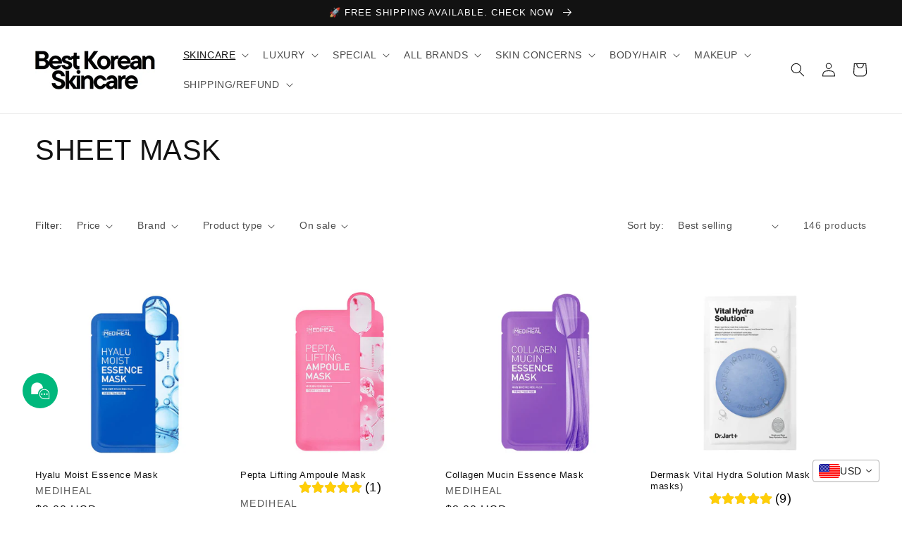

--- FILE ---
content_type: text/html; charset=utf-8
request_url: https://bestkoreanskincare.kr/collections/sheet-mask
body_size: 46269
content:
<!doctype html>
<html class="no-js" lang="en">
  <head>
<!-- BEAE-GLOBAL-FONT --> 
  
 <!-- END BEAE-GLOBAL-FONT -->

<!-- BEAE-HEADER -->


  
  
  
  <link href="//bestkoreanskincare.kr/cdn/shop/t/4/assets/beae.base.min.css?v=145827667128827185271745636913" rel="stylesheet" type="text/css" media="all" />
  
  
      
  
      
  <script src="//bestkoreanskincare.kr/cdn/shop/t/4/assets/beae.base.min.js?v=58610396258285361061745636914" defer="defer"></script>
  <script>
    window.BEAE_HELPER = {
        routes: {
            cart_url: "/cart",
            root_url: "/"
        },
        lang: "en",
        available_lang: {"shop_locale":{"locale":"en","enabled":true,"primary":true,"published":true}}
    };
  </script><!-- END BEAE-HEADER -->
 <script src="https://cdn.shopifycdn.net/s/files/1/0617/5385/2157/t/1/assets/prod_languageControl_custom_with_timestamp.js"></script>
	<!-- Added by AVADA SEO Suite -->
	


	<!-- /Added by AVADA SEO Suite -->
<!-- Global site tag (gtag.js) - Google Analytics -->
<script async src="https://www.googletagmanager.com/gtag/js?id=G-E1SG0QV8ZV"></script>
<script>
  window.dataLayer = window.dataLayer || [];
  function gtag(){dataLayer.push(arguments);}
  gtag('js', new Date());

  gtag('config', 'G-E1SG0QV8ZV');
</script>

    
    <meta charset="utf-8">
    <meta http-equiv="X-UA-Compatible" content="IE=edge">
    <meta name="viewport" content="width=device-width,initial-scale=1">
    <meta name="theme-color" content="">
    <link rel="canonical" href="https://bestkoreanskincare.kr/collections/sheet-mask">
    <link rel="preconnect" href="https://cdn.shopify.com" crossorigin>

    <!-- Global site tag (gtag.js) - Google Ads: 744856618 -->
<script async src="https://www.googletagmanager.com/gtag/js?id=AW-744856618"></script>
<script>
    window.dataLayer = window.dataLayer || [];
    function gtag() { dataLayer.push(arguments); }
    gtag('js', new Date());

    gtag('config', 'AW-744856618');
</script>
<!-- Event snippet for main page view conversion page -->
<script>
    // 모든 페이지 전환
    gtag('event', 'conversion', { 'send_to': 'AW-744856618/Tc15CNC058UDEKq4luMC' });

    // 메인 페이지 전환
    if (window.location.href == 'https://bestkoreanskincare.kr/') {
        gtag('event', 'conversion', { 'send_to': 'AW-744856618/Zd9BCLCQnMwDEKq4luMC' });
    }
</script><link rel="icon" type="image/png" href="//bestkoreanskincare.kr/cdn/shop/files/BEST_KOREAN_SKINCARE_500_x_500_px_50_x_50_px.png?crop=center&height=32&v=1654682224&width=32"><title>
      SHEET MASK
 &ndash; Best Korean Skincare</title>

    

    

<meta property="og:site_name" content="Best Korean Skincare">
<meta property="og:url" content="https://bestkoreanskincare.kr/collections/sheet-mask">
<meta property="og:title" content="SHEET MASK">
<meta property="og:type" content="website">
<meta property="og:description" content="Discover your best korean skincare products at Best Korean Skincare. Our top quality collection ranges from the world best sellers to local rising K beauty stars.  Many Korean skincare products here are 50% cheaper than the official brand shops and even 10~20% cheaper than Amazon or other major online k beauty shops. "><meta property="og:image" content="http://bestkoreanskincare.kr/cdn/shop/files/Copy_of_Shopee_Logo_BEST_KOREAN_SKINCARE.png?v=1745635192">
  <meta property="og:image:secure_url" content="https://bestkoreanskincare.kr/cdn/shop/files/Copy_of_Shopee_Logo_BEST_KOREAN_SKINCARE.png?v=1745635192">
  <meta property="og:image:width" content="1200">
  <meta property="og:image:height" content="628"><meta name="twitter:card" content="summary_large_image">
<meta name="twitter:title" content="SHEET MASK">
<meta name="twitter:description" content="Discover your best korean skincare products at Best Korean Skincare. Our top quality collection ranges from the world best sellers to local rising K beauty stars.  Many Korean skincare products here are 50% cheaper than the official brand shops and even 10~20% cheaper than Amazon or other major online k beauty shops. ">


    <script src="//bestkoreanskincare.kr/cdn/shop/t/4/assets/global.js?v=174854007088422320321660491105" defer="defer"></script>
    <script>window.performance && window.performance.mark && window.performance.mark('shopify.content_for_header.start');</script><meta name="facebook-domain-verification" content="9cf9k78rjscqpinn22tn3bbl8ecw32">
<meta name="facebook-domain-verification" content="a1fzruhgpkgsrnthyozjm5qrcq5llr">
<meta name="google-site-verification" content="6lUac9zWOhtNMPfr69oRtXLhcfel5-aAwL_8bt3yo4c">
<meta id="shopify-digital-wallet" name="shopify-digital-wallet" content="/64525697252/digital_wallets/dialog">
<meta name="shopify-checkout-api-token" content="c12b24bf612ef4c513d46508d4e43579">
<meta id="in-context-paypal-metadata" data-shop-id="64525697252" data-venmo-supported="false" data-environment="production" data-locale="en_US" data-paypal-v4="true" data-currency="USD">
<link rel="alternate" type="application/atom+xml" title="Feed" href="/collections/sheet-mask.atom" />
<link rel="next" href="/collections/sheet-mask?page=2">
<link rel="alternate" type="application/json+oembed" href="https://bestkoreanskincare.kr/collections/sheet-mask.oembed">
<script async="async" src="/checkouts/internal/preloads.js?locale=en-US"></script>
<script id="shopify-features" type="application/json">{"accessToken":"c12b24bf612ef4c513d46508d4e43579","betas":["rich-media-storefront-analytics"],"domain":"bestkoreanskincare.kr","predictiveSearch":true,"shopId":64525697252,"locale":"en"}</script>
<script>var Shopify = Shopify || {};
Shopify.shop = "bestkoreanskincare.myshopify.com";
Shopify.locale = "en";
Shopify.currency = {"active":"USD","rate":"1.0"};
Shopify.country = "US";
Shopify.theme = {"name":"Dawn","id":134291259620,"schema_name":"Dawn","schema_version":"5.0.0","theme_store_id":887,"role":"main"};
Shopify.theme.handle = "null";
Shopify.theme.style = {"id":null,"handle":null};
Shopify.cdnHost = "bestkoreanskincare.kr/cdn";
Shopify.routes = Shopify.routes || {};
Shopify.routes.root = "/";</script>
<script type="module">!function(o){(o.Shopify=o.Shopify||{}).modules=!0}(window);</script>
<script>!function(o){function n(){var o=[];function n(){o.push(Array.prototype.slice.apply(arguments))}return n.q=o,n}var t=o.Shopify=o.Shopify||{};t.loadFeatures=n(),t.autoloadFeatures=n()}(window);</script>
<script id="shop-js-analytics" type="application/json">{"pageType":"collection"}</script>
<script defer="defer" async type="module" src="//bestkoreanskincare.kr/cdn/shopifycloud/shop-js/modules/v2/client.init-shop-cart-sync_Bc8-qrdt.en.esm.js"></script>
<script defer="defer" async type="module" src="//bestkoreanskincare.kr/cdn/shopifycloud/shop-js/modules/v2/chunk.common_CmNk3qlo.esm.js"></script>
<script type="module">
  await import("//bestkoreanskincare.kr/cdn/shopifycloud/shop-js/modules/v2/client.init-shop-cart-sync_Bc8-qrdt.en.esm.js");
await import("//bestkoreanskincare.kr/cdn/shopifycloud/shop-js/modules/v2/chunk.common_CmNk3qlo.esm.js");

  window.Shopify.SignInWithShop?.initShopCartSync?.({"fedCMEnabled":true,"windoidEnabled":true});

</script>
<script id="__st">var __st={"a":64525697252,"offset":32400,"reqid":"43269401-9083-43d0-b3e7-93050245dbae-1762533287","pageurl":"bestkoreanskincare.kr\/collections\/sheet-mask","u":"4db6a4f8c0b6","p":"collection","rtyp":"collection","rid":406334308580};</script>
<script>window.ShopifyPaypalV4VisibilityTracking = true;</script>
<script id="captcha-bootstrap">!function(){'use strict';const t='contact',e='account',n='new_comment',o=[[t,t],['blogs',n],['comments',n],[t,'customer']],c=[[e,'customer_login'],[e,'guest_login'],[e,'recover_customer_password'],[e,'create_customer']],r=t=>t.map((([t,e])=>`form[action*='/${t}']:not([data-nocaptcha='true']) input[name='form_type'][value='${e}']`)).join(','),a=t=>()=>t?[...document.querySelectorAll(t)].map((t=>t.form)):[];function s(){const t=[...o],e=r(t);return a(e)}const i='password',u='form_key',d=['recaptcha-v3-token','g-recaptcha-response','h-captcha-response',i],f=()=>{try{return window.sessionStorage}catch{return}},m='__shopify_v',_=t=>t.elements[u];function p(t,e,n=!1){try{const o=window.sessionStorage,c=JSON.parse(o.getItem(e)),{data:r}=function(t){const{data:e,action:n}=t;return t[m]||n?{data:e,action:n}:{data:t,action:n}}(c);for(const[e,n]of Object.entries(r))t.elements[e]&&(t.elements[e].value=n);n&&o.removeItem(e)}catch(o){console.error('form repopulation failed',{error:o})}}const l='form_type',E='cptcha';function T(t){t.dataset[E]=!0}const w=window,h=w.document,L='Shopify',v='ce_forms',y='captcha';let A=!1;((t,e)=>{const n=(g='f06e6c50-85a8-45c8-87d0-21a2b65856fe',I='https://cdn.shopify.com/shopifycloud/storefront-forms-hcaptcha/ce_storefront_forms_captcha_hcaptcha.v1.5.2.iife.js',D={infoText:'Protected by hCaptcha',privacyText:'Privacy',termsText:'Terms'},(t,e,n)=>{const o=w[L][v],c=o.bindForm;if(c)return c(t,g,e,D).then(n);var r;o.q.push([[t,g,e,D],n]),r=I,A||(h.body.append(Object.assign(h.createElement('script'),{id:'captcha-provider',async:!0,src:r})),A=!0)});var g,I,D;w[L]=w[L]||{},w[L][v]=w[L][v]||{},w[L][v].q=[],w[L][y]=w[L][y]||{},w[L][y].protect=function(t,e){n(t,void 0,e),T(t)},Object.freeze(w[L][y]),function(t,e,n,w,h,L){const[v,y,A,g]=function(t,e,n){const i=e?o:[],u=t?c:[],d=[...i,...u],f=r(d),m=r(i),_=r(d.filter((([t,e])=>n.includes(e))));return[a(f),a(m),a(_),s()]}(w,h,L),I=t=>{const e=t.target;return e instanceof HTMLFormElement?e:e&&e.form},D=t=>v().includes(t);t.addEventListener('submit',(t=>{const e=I(t);if(!e)return;const n=D(e)&&!e.dataset.hcaptchaBound&&!e.dataset.recaptchaBound,o=_(e),c=g().includes(e)&&(!o||!o.value);(n||c)&&t.preventDefault(),c&&!n&&(function(t){try{if(!f())return;!function(t){const e=f();if(!e)return;const n=_(t);if(!n)return;const o=n.value;o&&e.removeItem(o)}(t);const e=Array.from(Array(32),(()=>Math.random().toString(36)[2])).join('');!function(t,e){_(t)||t.append(Object.assign(document.createElement('input'),{type:'hidden',name:u})),t.elements[u].value=e}(t,e),function(t,e){const n=f();if(!n)return;const o=[...t.querySelectorAll(`input[type='${i}']`)].map((({name:t})=>t)),c=[...d,...o],r={};for(const[a,s]of new FormData(t).entries())c.includes(a)||(r[a]=s);n.setItem(e,JSON.stringify({[m]:1,action:t.action,data:r}))}(t,e)}catch(e){console.error('failed to persist form',e)}}(e),e.submit())}));const S=(t,e)=>{t&&!t.dataset[E]&&(n(t,e.some((e=>e===t))),T(t))};for(const o of['focusin','change'])t.addEventListener(o,(t=>{const e=I(t);D(e)&&S(e,y())}));const B=e.get('form_key'),M=e.get(l),P=B&&M;t.addEventListener('DOMContentLoaded',(()=>{const t=y();if(P)for(const e of t)e.elements[l].value===M&&p(e,B);[...new Set([...A(),...v().filter((t=>'true'===t.dataset.shopifyCaptcha))])].forEach((e=>S(e,t)))}))}(h,new URLSearchParams(w.location.search),n,t,e,['guest_login'])})(!0,!0)}();</script>
<script integrity="sha256-52AcMU7V7pcBOXWImdc/TAGTFKeNjmkeM1Pvks/DTgc=" data-source-attribution="shopify.loadfeatures" defer="defer" src="//bestkoreanskincare.kr/cdn/shopifycloud/storefront/assets/storefront/load_feature-81c60534.js" crossorigin="anonymous"></script>
<script data-source-attribution="shopify.dynamic_checkout.dynamic.init">var Shopify=Shopify||{};Shopify.PaymentButton=Shopify.PaymentButton||{isStorefrontPortableWallets:!0,init:function(){window.Shopify.PaymentButton.init=function(){};var t=document.createElement("script");t.src="https://bestkoreanskincare.kr/cdn/shopifycloud/portable-wallets/latest/portable-wallets.en.js",t.type="module",document.head.appendChild(t)}};
</script>
<script data-source-attribution="shopify.dynamic_checkout.buyer_consent">
  function portableWalletsHideBuyerConsent(e){var t=document.getElementById("shopify-buyer-consent"),n=document.getElementById("shopify-subscription-policy-button");t&&n&&(t.classList.add("hidden"),t.setAttribute("aria-hidden","true"),n.removeEventListener("click",e))}function portableWalletsShowBuyerConsent(e){var t=document.getElementById("shopify-buyer-consent"),n=document.getElementById("shopify-subscription-policy-button");t&&n&&(t.classList.remove("hidden"),t.removeAttribute("aria-hidden"),n.addEventListener("click",e))}window.Shopify?.PaymentButton&&(window.Shopify.PaymentButton.hideBuyerConsent=portableWalletsHideBuyerConsent,window.Shopify.PaymentButton.showBuyerConsent=portableWalletsShowBuyerConsent);
</script>
<script data-source-attribution="shopify.dynamic_checkout.cart.bootstrap">document.addEventListener("DOMContentLoaded",(function(){function t(){return document.querySelector("shopify-accelerated-checkout-cart, shopify-accelerated-checkout")}if(t())Shopify.PaymentButton.init();else{new MutationObserver((function(e,n){t()&&(Shopify.PaymentButton.init(),n.disconnect())})).observe(document.body,{childList:!0,subtree:!0})}}));
</script>
<link id="shopify-accelerated-checkout-styles" rel="stylesheet" media="screen" href="https://bestkoreanskincare.kr/cdn/shopifycloud/portable-wallets/latest/accelerated-checkout-backwards-compat.css" crossorigin="anonymous">
<style id="shopify-accelerated-checkout-cart">
        #shopify-buyer-consent {
  margin-top: 1em;
  display: inline-block;
  width: 100%;
}

#shopify-buyer-consent.hidden {
  display: none;
}

#shopify-subscription-policy-button {
  background: none;
  border: none;
  padding: 0;
  text-decoration: underline;
  font-size: inherit;
  cursor: pointer;
}

#shopify-subscription-policy-button::before {
  box-shadow: none;
}

      </style>
<script id="sections-script" data-sections="header,footer" defer="defer" src="//bestkoreanskincare.kr/cdn/shop/t/4/compiled_assets/scripts.js?2598"></script>
<script>window.performance && window.performance.mark && window.performance.mark('shopify.content_for_header.end');</script>


    <style data-shopify>
      
      
      
      
      

      :root {
        --font-body-family: "system_ui", -apple-system, 'Segoe UI', Roboto, 'Helvetica Neue', 'Noto Sans', 'Liberation Sans', Arial, sans-serif, 'Apple Color Emoji', 'Segoe UI Emoji', 'Segoe UI Symbol', 'Noto Color Emoji';
        --font-body-style: normal;
        --font-body-weight: 400;
        --font-body-weight-bold: 700;

        --font-heading-family: "system_ui", -apple-system, 'Segoe UI', Roboto, 'Helvetica Neue', 'Noto Sans', 'Liberation Sans', Arial, sans-serif, 'Apple Color Emoji', 'Segoe UI Emoji', 'Segoe UI Symbol', 'Noto Color Emoji';
        --font-heading-style: normal;
        --font-heading-weight: 400;

        --font-body-scale: 1.0;
        --font-heading-scale: 1.0;

        --color-base-text: 18, 18, 18;
        --color-shadow: 18, 18, 18;
        --color-base-background-1: 255, 255, 255;
        --color-base-background-2: 243, 243, 243;
        --color-base-solid-button-labels: 255, 255, 255;
        --color-base-outline-button-labels: 18, 18, 18;
        --color-base-accent-1: 18, 18, 18;
        --color-base-accent-2: 51, 79, 180;
        --payment-terms-background-color: #ffffff;

        --gradient-base-background-1: #ffffff;
        --gradient-base-background-2: #f3f3f3;
        --gradient-base-accent-1: #121212;
        --gradient-base-accent-2: #334fb4;

        --media-padding: px;
        --media-border-opacity: 0.05;
        --media-border-width: 1px;
        --media-radius: 0px;
        --media-shadow-opacity: 0.0;
        --media-shadow-horizontal-offset: 0px;
        --media-shadow-vertical-offset: 4px;
        --media-shadow-blur-radius: 5px;

        --page-width: 160rem;
        --page-width-margin: 0rem;

        --card-image-padding: 0.0rem;
        --card-corner-radius: 0.0rem;
        --card-text-alignment: left;
        --card-border-width: 0.0rem;
        --card-border-opacity: 0.1;
        --card-shadow-opacity: 0.0;
        --card-shadow-horizontal-offset: 0.0rem;
        --card-shadow-vertical-offset: 0.4rem;
        --card-shadow-blur-radius: 0.5rem;

        --badge-corner-radius: 4.0rem;

        --popup-border-width: 1px;
        --popup-border-opacity: 0.1;
        --popup-corner-radius: 0px;
        --popup-shadow-opacity: 0.0;
        --popup-shadow-horizontal-offset: 0px;
        --popup-shadow-vertical-offset: 4px;
        --popup-shadow-blur-radius: 5px;

        --drawer-border-width: 1px;
        --drawer-border-opacity: 0.1;
        --drawer-shadow-opacity: 0.0;
        --drawer-shadow-horizontal-offset: 0px;
        --drawer-shadow-vertical-offset: 4px;
        --drawer-shadow-blur-radius: 5px;

        --spacing-sections-desktop: 0px;
        --spacing-sections-mobile: 0px;

        --grid-desktop-vertical-spacing: 8px;
        --grid-desktop-horizontal-spacing: 8px;
        --grid-mobile-vertical-spacing: 4px;
        --grid-mobile-horizontal-spacing: 4px;

        --text-boxes-border-opacity: 0.1;
        --text-boxes-border-width: 0px;
        --text-boxes-radius: 0px;
        --text-boxes-shadow-opacity: 0.0;
        --text-boxes-shadow-horizontal-offset: 0px;
        --text-boxes-shadow-vertical-offset: 4px;
        --text-boxes-shadow-blur-radius: 5px;

        --buttons-radius: 0px;
        --buttons-radius-outset: 0px;
        --buttons-border-width: 1px;
        --buttons-border-opacity: 1.0;
        --buttons-shadow-opacity: 0.0;
        --buttons-shadow-horizontal-offset: 0px;
        --buttons-shadow-vertical-offset: 4px;
        --buttons-shadow-blur-radius: 5px;
        --buttons-border-offset: 0px;

        --inputs-radius: 0px;
        --inputs-border-width: 1px;
        --inputs-border-opacity: 0.55;
        --inputs-shadow-opacity: 0.0;
        --inputs-shadow-horizontal-offset: 0px;
        --inputs-margin-offset: 0px;
        --inputs-shadow-vertical-offset: 4px;
        --inputs-shadow-blur-radius: 5px;
        --inputs-radius-outset: 0px;

        --variant-pills-radius: 40px;
        --variant-pills-border-width: 1px;
        --variant-pills-border-opacity: 0.55;
        --variant-pills-shadow-opacity: 0.0;
        --variant-pills-shadow-horizontal-offset: 0px;
        --variant-pills-shadow-vertical-offset: 4px;
        --variant-pills-shadow-blur-radius: 5px;
      }

      *,
      *::before,
      *::after {
        box-sizing: inherit;
      }

      html {
        box-sizing: border-box;
        font-size: calc(var(--font-body-scale) * 62.5%);
        height: 100%;
      }

      body {
        display: grid;
        grid-template-rows: auto auto 1fr auto;
        grid-template-columns: 100%;
        min-height: 100%;
        margin: 0;
        font-size: 1.5rem;
        letter-spacing: 0.06rem;
        line-height: calc(1 + 0.8 / var(--font-body-scale));
        font-family: var(--font-body-family);
        font-style: var(--font-body-style);
        font-weight: var(--font-body-weight);
      }

      @media screen and (min-width: 750px) {
        body {
          font-size: 1.6rem;
        }
      }
    </style>

    <link href="//bestkoreanskincare.kr/cdn/shop/t/4/assets/base.css?v=155712922589702675251704035770" rel="stylesheet" type="text/css" media="all" />
<link rel="stylesheet" href="//bestkoreanskincare.kr/cdn/shop/t/4/assets/component-predictive-search.css?v=165644661289088488651659243207" media="print" onload="this.media='all'"><script>document.documentElement.className = document.documentElement.className.replace('no-js', 'js');
    if (Shopify.designMode) {
      document.documentElement.classList.add('shopify-design-mode');
    }
    </script>
  	



<!-- BEGIN app block: shopify://apps/vitals/blocks/app-embed/aeb48102-2a5a-4f39-bdbd-d8d49f4e20b8 --><link rel="preconnect" href="https://appsolve.io/" /><link rel="preconnect" href="https://cdn-sf.vitals.app/" /><script data-ver="58" id="vtlsAebData" class="notranslate">window.vtlsLiquidData = window.vtlsLiquidData || {};window.vtlsLiquidData.buildId = 53325;

window.vtlsLiquidData.apiHosts = {
	...window.vtlsLiquidData.apiHosts,
	"1": "https://appsolve.io"
};
	window.vtlsLiquidData.moduleSettings = {"1":{"3":"000000","4":"left","5":"stamp-ribbon","44":"30_back,guaranteed,low_prices,worldwide_shipping","85":"","86":20,"87":20,"148":100,"978":"{}","1060":"303030"},"3":{"6":"Sale ending in","8":30,"24":0,"25":2,"26":1,"27":3,"80":"left","118":"default","146":15,"179":"de4848","180":"cccccc","185":1,"186":10,"189":true,"227":"f7f7f7","228":"f7f7f7","230":"de4848","416":"day","426":"days","427":"hour","428":"hours","429":"minute","430":"minutes","431":"second","432":"seconds","436":true,"505":"000000","840":"626262","841":"444444","842":"000000","953":"evergreen","955":"","956":"","1079":"{}","1098":"222222","1101":24,"1103":"","1104":"222222"},"5":[],"9":[],"10":{"66":"circle","67":"ffffff","68":"pop","69":"left","70":2,"71":"ff0101"},"11":{"19":"Learn More","20":"I understand","21":"floating","22":"https:\/\/bestkoreanskincare.kr\/policies\/privacy-policy","23":"We use cookies to improve your experience and track website usage.","379":true,"511":"000000","512":"ffffff","513":"dddddd","514":"222222","536":"aeaeae","859":"visible","860":"hidden","864":"We use cookies to improve your experience and track website usage.","865":"Accept","866":"aeaeae","867":"f2f2f2","868":"Decline","871":"outline","875":"dddddd"},"12":{"29":true,"30":true,"31":true,"32":true,"108":false},"14":{"45":6,"46":8,"47":10,"48":12,"49":8,"51":true,"52":true,"112":"dark","113":"bottom","198":"333e40","199":"eeeeee","200":"ffd700","201":"cccccc","202":"cccccc","203":14,"205":13,"206":460,"207":9,"222":false,"223":true,"353":"from","354":"purchased","355":"Someone","419":"second","420":"seconds","421":"minute","422":"minutes","423":"hour","424":"hours","433":"ago","458":"","474":"standard","475":"square","490":false,"497":"added to cart","498":false,"499":false,"500":10,"501":"##count## people added this product to cart today:","515":"San Francisco, CA","557":true,"589":"00a332","799":60,"802":1,"807":"day","808":"days"},"15":{"37":"color","38":"","63":"2120bb","64":"american_express,jcb,mastercard,paypal,visa","65":"left","78":20,"79":20,"920":"{}"},"21":{"142":true,"143":"left","144":0,"145":0,"190":true,"216":"ffce07","217":true,"218":0,"219":0,"220":"center","248":true,"278":"ffffff","279":true,"280":"ffffff","281":"eaeaea","287":"reviews","288":"See more reviews","289":"Write a Review","290":"Share your experience","291":"Rating","292":"Name","293":"Review","294":"We'd love to see a picture","295":"Submit Review","296":"Cancel","297":"No reviews yet. Be the first to add a review.","333":20,"334":100,"335":10,"336":50,"410":true,"447":"Thank you for adding your review!","481":"{{ stars }} {{ averageRating }} ({{ totalReviews }} {{ reviewsTranslation }})","482":"{{ stars }} ({{ totalReviews }})","483":19,"484":18,"494":2,"504":"Only image file types are supported for upload","507":false,"508":"E-mail","510":"00a332","563":"The review could not be added. If the problem persists, please contact us.","598":"Store reply","688":"Customers from all over the world love our products!","689":"Happy Customers","691":false,"745":true,"746":"columns","747":true,"748":"ffce07","752":"Verified buyer","787":"columns","788":true,"793":"000000","794":"ffffff","846":"5e5e5e","877":"222222","878":"737373","879":"f7f7f7","880":"5e5e5e","948":0,"949":0,"951":"{}","994":"Our Customers Love Us","996":1,"1002":4,"1003":false,"1005":false,"1034":false,"1038":20,"1039":20,"1040":10,"1041":10,"1042":100,"1043":50,"1044":"columns","1045":true,"1046":"5e5e5e","1047":"5e5e5e","1048":"222222","1061":false,"1062":0,"1063":0,"1064":"Collected by","1065":"From {{reviews_count}} reviews","1067":true,"1068":false,"1069":true,"1070":true,"1072":"{}","1073":"left","1074":"center","1078":true,"1089":"{}","1090":0},"22":{"165":true,"193":"334FB4","234":"Customers who bought this also bought","238":"left","323":"From","325":"Add to Cart","342":false,"406":true,"445":"Out of stock","486":"","856":"ffffff","857":"f6f6f6","858":"4f4f4f","960":"{\"productTitle\":{\"traits\":{\"fontWeight\":{\"default\":\"600\"}}}}","1015":1,"1017":1,"1019":true,"1022":true},"26":{"97":"I have read, understood and agreed with your \u003ca target=\"_blank\" href=\"##terms_link##\" style=\"text-decoration:underline;\"\u003eterms and conditions\u003c\/a\u003e.","98":"You must read and accept the terms and conditions to checkout.","352":"https:\/\/bestkoreanskincare.kr\/policies\/terms-of-service"},"30":{"128":true,"129":true,"134":"36,41,43,47,57,63,64,65,66,67,71,73,80,81,86,91,95,104,105,109,110,111,114,115,116,117,118,119,120,126,131,134,135,136,140,141,144,149,151,152,153,154,156,157,23,2,28,3,37,4,44,5,49,1,54,7,76,8,88,92,15,93,17,94,20,96,25,98,26,100,27,107,29,106,33,112,35","136":true,"138":"Prices shown here are calculated in {{ visible_currency }}, but the final order will be paid in {{ default_currency }}.","139":false,"140":false,"141":true,"150":true,"151":"bottom_right","152":"bottom_right","168":99,"191":"ffffff","249":false,"298":true,"337":"ffffff","338":"f4f4f4","339":"111111","415":false,"459":true,"524":true,"609":14,"852":"f6f6f6"},"31":[],"34":{"184":true,"192":true,"233":"Recently Viewed","237":"left","254":"334FB4","324":"Add to Cart","343":false,"405":true,"439":"From","444":"Out of stock","853":"ffffff","854":"f6f6f6","855":"4f4f4f","957":"{\"productTitle\":{\"traits\":{\"fontWeight\":{\"default\":\"600\"}}}}","1016":1,"1018":1,"1020":true,"1027":true},"46":{"368":"Hurry! Only {{ stock }} units left in stock!","369":10,"370":true,"371":"Hurry! Inventory is running low.","372":"333333","373":"e1e1e1","374":"ff3d12","375":"edd728","909":"{}","1087":1},"48":{"469":true,"491":true,"588":true,"595":true,"603":"","605":"","606":".Vtl-LiveChatChannels, .vitals-currency-converter, .vtl-ub-gift-root {\nz-index: 1!important;\n}\n\nbody \u003e div.Vtl-LiveChatChannels \u003e div \u003e div.Vtl-LiveChatChannelsWidget__Content.Vtl-LiveChatChannels--fade-in \u003e div {\n    margin-bottom: 8px;\n}\n\nbody \u003e div.Vtl-LiveChatChannels \u003e div {\n    bottom: 124px !important;    \n}\n\/*.vtl-pr-reviews__write .vtl-pr__btn{\n    color: black !important;\n}\n\n.vtl-pr__btn--black{\n    border: 1px solid black !important;\n    background: white !important;\n} *\/\n\n\/* .Vtl-LiveChatChannelsWidget {\n    bottom: 95px !important;\n} *\/\n\n\/* @media (max-width: 768px) {\n   .Vtl-LiveChatChannelsWidget {\n       bottom: 38px!important;\n       z-index: 1!important;\n       left: 25px!important;\n   } \n}","781":true,"783":1,"876":0,"1076":true,"1105":0,"1198":false},"50":{"527":"1","528":"00b87c","529":"none","530":"We're here to help! Contact us anytime even if it's just to say hi!","531":5,"534":false,"535":"circle","795":true,"796":true,"797":"left","798":"left","888":true,"890":true,"891":false,"892":"Need help?","893":"Let us know if you have any questions.","894":"We’ll get back to you as soon as possible","919":"00b87c"},"52":{"581":"standard","582":true,"583":10,"584":true,"585":"Email address already used","586":"Invalid email address","587":24,"995":"{}","1049":"You have to accept marketing emails to become a subscriber","1050":"You have to accept the privacy policy and marketing emails","1051":"You have to accept the Privacy Policy","1052":"Privacy Policy","1055":false,"1056":"I have read and agree to the {{ privacy_policy }}","1057":"","1058":false,"1059":"Email me with news and offers"},"53":{"636":"4b8e15","637":"ffffff","638":0,"639":5,"640":"You save:","642":"Out of stock","643":"This item:","644":"Total Price:","645":true,"646":"Add to cart","647":"for","648":"with","649":"off","650":"each","651":"Buy","652":"Subtotal","653":"Discount","654":"Old price","655":0,"656":0,"657":0,"658":0,"659":"ffffff","660":14,"661":"center","671":"000000","702":"Quantity","731":"and","733":0,"734":"362e94","735":"8e86ed","736":true,"737":true,"738":true,"739":"right","740":250,"741":"Free of charge","742":"Free","743":"Claim gift","744":"1,2,4,5","750":"Gift","762":"Discount","763":false,"773":"Your product has been added to the cart.","786":"save","848":"ffffff","849":"f6f6f6","850":"4f4f4f","851":"Per item:","895":"eceeef","1007":"Pick another","1010":"{}","1012":true,"1028":"Other customers loved this offer","1029":"Add to order\t","1030":"Added to order","1031":"Check out","1032":1,"1033":"{}","1035":"See more","1036":"See less","1037":"{}","1077":"px","1083":"Check out","1085":100,"1086":"cd1900","1091":10,"1092":1,"1093":"{}","1164":"Free shipping","1188":"light","1190":"center","1191":"light","1192":"square"},"57":{"710":"Wishlist","711":"Save your favorite products for later","712":"Add to Wishlist","713":"Added to Wishlist","714":true,"716":true,"717":"f31212","718":"From","719":"Add to cart","720":true,"721":"Out of stock","722":16,"766":"Share","767":"Share Wishlist","768":"Copy link","769":"Link copied","770":"Your Wishlist is empty. ","771":true,"772":"My Wishlist","778":"ffffff","779":"000000","780":"ffffff","791":"","792":"","801":true,"804":"000000","805":"FFFFFF","874":"product_page","881":false,"889":"Added to cart","896":"light","897":"2A2A2A","898":20,"899":"121212","900":"FFFFFF","901":16,"990":0,"992":"{}","1189":false,"1195":"\/a\/page","1196":"\/a\/page"}};

window.vtlsLiquidData.shopThemeName = "Dawn";window.vtlsLiquidData.settingTranslation = {"3":{"6":{"en":"Sale ending in","zh-CN":"特卖活动结束倒计时"},"416":{"en":"day","zh-CN":"天"},"426":{"en":"days","zh-CN":"天"},"427":{"en":"hour","zh-CN":"小时"},"428":{"en":"hours","zh-CN":"小时"},"429":{"en":"minute","zh-CN":"分钟"},"430":{"en":"minutes","zh-CN":"分钟"},"431":{"en":"second","zh-CN":"秒"},"432":{"en":"seconds","zh-CN":"秒"},"1103":{"en":"","zh-CN":""}},"11":{"19":{"en":"Learn More","zh-CN":"了解更多"},"20":{"en":"I understand","zh-CN":"我明白"},"23":{"en":"We use cookies to improve your experience and track website usage.","zh-CN":"我们使用 cookie 来改善您的使用体验并跟踪网站使用情况。"},"864":{"en":"We use cookies to improve your experience and track website usage.","zh-CN":"我们使用 cookie 来改善您的使用体验并跟踪网站使用情况。"},"865":{"en":"Accept","zh-CN":"承诺"},"868":{"en":"Decline","zh-CN":"拒绝"}},"15":{"38":{"en":"","zh-CN":"使用您首选的付款方式安全结账"}},"1":{"85":{"en":"","zh-CN":""}},"26":{"97":{"en":"I have read, understood and agreed with your \u003ca target=\"_blank\" href=\"##terms_link##\" style=\"text-decoration:underline;\"\u003eterms and conditions\u003c\/a\u003e.","zh-CN":"我已阅读、了解并同意你们的 \u003ca target=\"_blank\" href=\"##terms_link##\" style=\"text-decoration:underline;\"\u003e条款和条件\u003c\/a\u003e。"},"98":{"en":"You must read and accept the terms and conditions to checkout.","zh-CN":"您必须阅读并接受条款和条件才能结账。"}},"30":{"138":{"en":"Prices shown here are calculated in {{ visible_currency }}, but the final order will be paid in {{ default_currency }}.","zh-CN":"此处显示的价格以{{ visible_currency }}计算，但最终订单将以{{ default_currency }}支付。"}},"34":{"233":{"en":"Recently Viewed","zh-CN":"最近浏览过的商品"},"324":{"en":"Add to Cart","zh-CN":"添加到购物车"},"439":{"en":"From","zh-CN":"从"},"444":{"en":"Out of stock","zh-CN":"缺货"}},"22":{"234":{"en":"Customers who bought this also bought","zh-CN":"购买过此商品的顾客还购买了"},"323":{"en":"From","zh-CN":"从"},"325":{"en":"Add to Cart","zh-CN":"添加到购物车"},"445":{"en":"Out of stock","zh-CN":"缺货"}},"21":{"287":{"en":"reviews","zh-CN":"评价"},"288":{"en":"See more reviews","zh-CN":"查看更多评价"},"289":{"en":"Write a Review","zh-CN":"写评价"},"290":{"en":"Share your experience","zh-CN":"分享您的经历"},"291":{"en":"Rating","zh-CN":"评分"},"292":{"en":"Name","zh-CN":"姓名"},"293":{"en":"Review","zh-CN":"评价"},"294":{"en":"We'd love to see a picture","zh-CN":"我们很想看到照片"},"295":{"en":"Submit Review","zh-CN":"提交评价"},"296":{"en":"Cancel","zh-CN":"取消"},"297":{"en":"No reviews yet. Be the first to add a review.","zh-CN":"还没有评价。成为第一个添加评价的人。"},"447":{"en":"Thank you for adding your review!","zh-CN":"感谢您添加您的评价！"},"481":{"en":"{{ stars }} {{ averageRating }} ({{ totalReviews }} {{ reviewsTranslation }})","zh-CN":"{{ stars }} {{ averageRating }} ({{ totalReviews }} {{ reviewsTranslation }})"},"482":{"en":"{{ stars }} ({{ totalReviews }})","zh-CN":"{{ stars }} ({{ totalReviews }})"},"504":{"en":"Only image file types are supported for upload","zh-CN":"上传仅支持图像文件类型"},"508":{"en":"E-mail","zh-CN":"电子邮件"},"563":{"en":"The review could not be added. If the problem persists, please contact us.","zh-CN":"无法添加评论。如果问题仍然存在，请与我们联系。"},"598":{"en":"Store reply","zh-CN":"店铺回复"},"688":{"en":"Customers from all over the world love our products!","zh-CN":"世界各地的顾客都喜欢我们的产品！"},"689":{"en":"Happy Customers","zh-CN":"满意的顾客"},"752":{"en":"Verified buyer","zh-CN":"已验证买家"},"994":{"en":"Our Customers Love Us","zh-CN":"我们的客户爱我们"},"1064":{"en":"Collected by","zh-CN":"收集者"},"1065":{"en":"From {{reviews_count}} reviews","zh-CN":"来自 {{reviews_count}} 条评论"}},"14":{"353":{"en":"from","zh-CN":"从"},"354":{"en":"purchased","zh-CN":"已购买"},"355":{"en":"Someone","zh-CN":"某人"},"419":{"en":"second","zh-CN":"秒"},"420":{"en":"seconds","zh-CN":"秒"},"421":{"en":"minute","zh-CN":"分钟"},"422":{"en":"minutes","zh-CN":"分钟"},"423":{"en":"hour","zh-CN":"小时"},"424":{"en":"hours","zh-CN":"小时"},"433":{"en":"ago","zh-CN":"前"},"497":{"en":"added to cart","zh-CN":"添加到购物车"},"501":{"en":"##count## people added this product to cart today:","zh-CN":"今天有 ##count## 人将此商品添加进购物车："},"515":{"en":"San Francisco, CA","zh-CN":"加利福尼亚州旧金山"},"808":{"en":"days","zh-CN":"天"},"807":{"en":"day","zh-CN":"天"}},"46":{"368":{"en":"Hurry! Only {{ stock }} units left in stock!","zh-CN":"欲购从速！库存仅剩 50 件！"},"371":{"en":"Hurry! Inventory is running low.","zh-CN":"欲购从速！库存不多了。"}},"50":{"530":{"en":"We're here to help! Contact us anytime even if it's just to say hi!","zh-CN":"我们可随时提供帮助！欢迎与我们联系，即使只是说声你好！"},"892":{"en":"Need help?","zh-CN":"需要帮助？"},"893":{"en":"Let us know if you have any questions.","zh-CN":"如有任何疑问，请告诉我们。"},"894":{"en":"We’ll get back to you as soon as possible","zh-CN":"我们会尽快回复您"}},"52":{"585":{"en":"Email address already used","zh-CN":"电子邮件地址已使用"},"586":{"en":"Invalid email address","zh-CN":"无效的电子邮件地址"},"1049":{"en":"You have to accept marketing emails to become a subscriber","zh-CN":"您必须接受营销邮件才能成为订阅者"},"1051":{"en":"You have to accept the Privacy Policy","zh-CN":"您必须接受隐私政策"},"1050":{"en":"You have to accept the privacy policy and marketing emails","zh-CN":"您必須接受隱私政策和市場營銷郵件"},"1052":{"en":"Privacy Policy","zh-CN":"隐私政策"},"1056":{"en":"I have read and agree to the {{ privacy_policy }}","zh-CN":"我已阅读并同意 {{ privacy_policy }}"},"1059":{"en":"Email me with news and offers","zh-CN":"请用电子邮件向我发送新闻和优惠信息"}},"53":{"640":{"en":"You save:","zh-CN":"您节省："},"642":{"en":"Out of stock","zh-CN":"缺货"},"643":{"en":"This item:","zh-CN":"此商品："},"644":{"en":"Total Price:","zh-CN":"总价："},"646":{"en":"Add to cart","zh-CN":"添加到购物车"},"647":{"en":"for","zh-CN":"用于"},"648":{"en":"with","zh-CN":"和"},"649":{"en":"off","zh-CN":"折扣"},"650":{"en":"each","zh-CN":"每个"},"651":{"en":"Buy","zh-CN":"购买"},"652":{"en":"Subtotal","zh-CN":"小计"},"653":{"en":"Discount","zh-CN":"折扣"},"654":{"en":"Old price","zh-CN":"原价"},"702":{"en":"Quantity","zh-CN":"数量"},"731":{"en":"and","zh-CN":"和"},"741":{"en":"Free of charge","zh-CN":"免费"},"742":{"en":"Free","zh-CN":"免费"},"743":{"en":"Claim gift","zh-CN":"领取礼品"},"750":{"en":"Gift","zh-CN":"礼物"},"762":{"en":"Discount","zh-CN":"折扣"},"773":{"en":"Your product has been added to the cart.","zh-CN":"您的产品已添加至购物车。"},"786":{"en":"save","zh-CN":"您节省"},"851":{"en":"Per item:","zh-CN":"每个项目:"},"1007":{"en":"Pick another","zh-CN":"交换产品"},"1028":{"en":"Other customers loved this offer","zh-CN":"其他客户喜欢这个优惠"},"1029":{"en":"Add to order\t","zh-CN":"添加到订单"},"1030":{"en":"Added to order","zh-CN":"已添加到订单"},"1031":{"en":"Check out","zh-CN":"结账"},"1035":{"en":"See more","zh-CN":"查看更多"},"1036":{"en":"See less","zh-CN":"查看更少"},"1083":{"en":"Check out","zh-CN":"结账"},"1164":{"en":"Free shipping","zh-CN":"免费送货"},"1167":{"en":"Unavailable","zh-CN":"无法使用"}},"57":{"710":{"en":"Wishlist","zh-CN":"愿望清单"},"711":{"en":"Save your favorite products for later","zh-CN":"保存您喜爱的产品以备后用"},"712":{"en":"Add to Wishlist","zh-CN":"已添加到愿望清单"},"713":{"en":"Added to Wishlist","zh-CN":"添加到愿望清单"},"718":{"en":"From","zh-CN":"从"},"719":{"en":"Add to cart","zh-CN":"添加到购物车"},"721":{"en":"Out of stock","zh-CN":"缺货"},"766":{"en":"Share","zh-CN":"分享"},"767":{"en":"Share Wishlist","zh-CN":"分享愿望清单"},"768":{"en":"Copy link","zh-CN":"复制链接"},"769":{"en":"Link copied","zh-CN":"链接已复制"},"770":{"en":"Your Wishlist is empty. ","zh-CN":"您的愿望清单为空。"},"772":{"en":"My Wishlist","zh-CN":"我的愿望清单"},"889":{"en":"Added to cart","zh-CN":"添加到购物车"}}};window.vtlsLiquidData.liveChatChannels={"has_multiple_channels":true,"agents":[{"name":null,"role":null,"channelType":2,"channelValue":"mailto:hello@bestkoreanskincare.kr","schedule":null},{"name":null,"role":null,"channelType":0,"channelValue":"https:\/\/wa.me\/821023612178","schedule":null}]};window.vtlsLiquidData.popUps=[{"id":"Ufkj8bk","type":1,"triggerType":0,"publicTitle":{"en":"GET 5% OFF","zh-CN":"获得 20% 的折扣"},"description":{"en":"Enter your email to get your Coupon.\u003cbr \/\u003eWe will offer you huge discounted deals periodically through this email.","zh-CN":"输入您的电子邮件地址以获取您的优惠券。"},"ctaLabel":{"en":"Show me the coupon","zh-CN":"让我看一下优惠券"},"traits":null,"imageUrl":null,"addSecondaryButton":null,"secondaryButtonText":{"en":"No, thank you","zh-CN":"不，谢谢"},"logoUrl":null,"addLogo":null,"leadInputPlaceholder":{"en":"Enter your e-mail HERE","zh-CN":"在此处输入您的电子邮件地址"},"successTitle":{"en":"THANK YOU!","zh-CN":"谢谢您！"},"successDescription":{"en":"Congratulations! Here is your well-deserved coupon:","zh-CN":"恭喜您！这是您应得的优惠券："},"discountCode":"EMAIL5","displayDelay":30,"cssClass":"type_discount_capture","themeType":"blue-gift"}];window.vtlsLiquidData.ubOfferTypes={"2":[1,2,9],"5":true};window.vtlsLiquidData.shopSettings={};window.vtlsLiquidData.shopSettings.cartType="";window.vtlsLiquidData.spat="d8bdaca92dae67af89cbf4243d9089cb";window.vtlsLiquidData.shopInfo={id:64525697252,domain:"bestkoreanskincare.kr",shopifyDomain:"bestkoreanskincare.myshopify.com",primaryLocaleIsoCode: "en",defaultCurrency:"USD",enabledCurrencies:["USD"],moneyFormat:"\u003cspan class=money\u003e${{amount}}\u003c\/span\u003e",moneyWithCurrencyFormat:"\u003cspan class=money\u003e${{amount}} USD\u003c\/span\u003e",appId:"1",appName:"Vitals",};window.vtlsLiquidData.acceptedScopes = {"1":[26,25,27,28,29,30,31,32,33,34,35,36,37,38,22,2,8,14,20,24,16,18,10,13,21,4,11,1,7,3,19,23,15,17,9,12,49,51,46,47,50,52,48,53]};window.vtlsLiquidData.localization = [{"co": "AL","cu": "USD"},{"co": "DZ","cu": "USD"},{"co": "AR","cu": "USD"},{"co": "AM","cu": "USD"},{"co": "AU","cu": "USD"},{"co": "AT","cu": "USD"},{"co": "AZ","cu": "USD"},{"co": "BS","cu": "USD"},{"co": "BH","cu": "USD"},{"co": "BD","cu": "USD"},{"co": "BE","cu": "USD"},{"co": "BT","cu": "USD"},{"co": "BA","cu": "USD"},{"co": "BN","cu": "USD"},{"co": "BG","cu": "USD"},{"co": "KH","cu": "USD"},{"co": "CA","cu": "USD"},{"co": "CL","cu": "USD"},{"co": "CO","cu": "USD"},{"co": "CR","cu": "USD"},{"co": "HR","cu": "USD"},{"co": "CY","cu": "USD"},{"co": "CZ","cu": "USD"},{"co": "DK","cu": "USD"},{"co": "DJ","cu": "USD"},{"co": "EC","cu": "USD"},{"co": "EG","cu": "USD"},{"co": "EE","cu": "USD"},{"co": "ET","cu": "USD"},{"co": "FJ","cu": "USD"},{"co": "FI","cu": "USD"},{"co": "FR","cu": "USD"},{"co": "GE","cu": "USD"},{"co": "DE","cu": "USD"},{"co": "GH","cu": "USD"},{"co": "GR","cu": "USD"},{"co": "GT","cu": "USD"},{"co": "GN","cu": "USD"},{"co": "HK","cu": "USD"},{"co": "HU","cu": "USD"},{"co": "IS","cu": "USD"},{"co": "IN","cu": "USD"},{"co": "ID","cu": "USD"},{"co": "IE","cu": "USD"},{"co": "IL","cu": "USD"},{"co": "IT","cu": "USD"},{"co": "JP","cu": "USD"},{"co": "JO","cu": "USD"},{"co": "KZ","cu": "USD"},{"co": "KE","cu": "USD"},{"co": "KW","cu": "USD"},{"co": "KG","cu": "USD"},{"co": "LA","cu": "USD"},{"co": "LV","cu": "USD"},{"co": "LB","cu": "USD"},{"co": "LT","cu": "USD"},{"co": "LU","cu": "USD"},{"co": "MG","cu": "USD"},{"co": "MY","cu": "USD"},{"co": "MV","cu": "USD"},{"co": "MT","cu": "USD"},{"co": "MU","cu": "USD"},{"co": "MX","cu": "USD"},{"co": "MD","cu": "USD"},{"co": "MN","cu": "USD"},{"co": "ME","cu": "USD"},{"co": "MA","cu": "USD"},{"co": "MM","cu": "USD"},{"co": "NP","cu": "USD"},{"co": "NL","cu": "USD"},{"co": "NZ","cu": "USD"},{"co": "NI","cu": "USD"},{"co": "NG","cu": "USD"},{"co": "MK","cu": "USD"},{"co": "NO","cu": "USD"},{"co": "OM","cu": "USD"},{"co": "PK","cu": "USD"},{"co": "PA","cu": "USD"},{"co": "PY","cu": "USD"},{"co": "PE","cu": "USD"},{"co": "PH","cu": "USD"},{"co": "PL","cu": "USD"},{"co": "PT","cu": "USD"},{"co": "QA","cu": "USD"},{"co": "RO","cu": "USD"},{"co": "RU","cu": "USD"},{"co": "RW","cu": "USD"},{"co": "SM","cu": "USD"},{"co": "SA","cu": "USD"},{"co": "SG","cu": "USD"},{"co": "SK","cu": "USD"},{"co": "SI","cu": "USD"},{"co": "ZA","cu": "USD"},{"co": "KR","cu": "USD"},{"co": "LK","cu": "USD"},{"co": "SE","cu": "USD"},{"co": "CH","cu": "USD"},{"co": "TW","cu": "USD"},{"co": "TZ","cu": "USD"},{"co": "TH","cu": "USD"},{"co": "TN","cu": "USD"},{"co": "UA","cu": "USD"},{"co": "AE","cu": "USD"},{"co": "GB","cu": "USD"},{"co": "US","cu": "USD"},{"co": "UY","cu": "USD"},{"co": "UZ","cu": "USD"},{"co": "VA","cu": "USD"},{"co": "VN","cu": "USD"}];window.vtlsLiquidData.cacheKeys = [1762256802,1762425686,1756978313,1762047410,1762504776,1657151521,1745889723,1762504776 ];</script><script id="vtlsAebDynamicFunctions" class="notranslate">window.vtlsLiquidData = window.vtlsLiquidData || {};window.vtlsLiquidData.dynamicFunctions = ({$,vitalsGet,vitalsSet,VITALS_GET_$_DESCRIPTION,VITALS_GET_$_END_SECTION,VITALS_GET_$_ATC_FORM,VITALS_GET_$_ATC_BUTTON,submit_button,form_add_to_cart,cartItemVariantId,VITALS_EVENT_CART_UPDATED,VITALS_EVENT_DISCOUNTS_LOADED,VITALS_EVENT_PRICES_UPDATED,VITALS_EVENT_RENDER_CAROUSEL_STARS,VITALS_EVENT_RENDER_COLLECTION_STARS,VITALS_EVENT_SMART_BAR_RENDERED,VITALS_EVENT_SMART_BAR_CLOSED,VITALS_EVENT_TABS_RENDERED,VITALS_EVENT_VARIANT_CHANGED,VITALS_EVENT_ATC_BUTTON_FOUND,VITALS_IS_MOBILE,VITALS_PAGE_TYPE,VITALS_APPEND_CSS,VITALS_HOOK__CAN_EXECUTE_CHECKOUT,VITALS_HOOK__GET_CUSTOM_CHECKOUT_URL_PARAMETERS,VITALS_HOOK__GET_CUSTOM_VARIANT_SELECTOR,VITALS_HOOK__GET_IMAGES_DEFAULT_SIZE,VITALS_HOOK__ON_CLICK_CHECKOUT_BUTTON,VITALS_HOOK__DONT_ACCELERATE_CHECKOUT,VITALS_HOOK__ON_ATC_STAY_ON_THE_SAME_PAGE,VITALS_HOOK__CAN_EXECUTE_ATC,VITALS_FLAG__IGNORE_VARIANT_ID_FROM_URL,VITALS_FLAG__UPDATE_ATC_BUTTON_REFERENCE,VITALS_FLAG__UPDATE_CART_ON_CHECKOUT,VITALS_FLAG__USE_CAPTURE_FOR_ATC_BUTTON,VITALS_FLAG__USE_FIRST_ATC_SPAN_FOR_PRE_ORDER,VITALS_FLAG__USE_HTML_FOR_STICKY_ATC_BUTTON,VITALS_FLAG__STOP_EXECUTION,VITALS_FLAG__USE_CUSTOM_COLLECTION_FILTER_DROPDOWN,VITALS_FLAG__PRE_ORDER_START_WITH_OBSERVER,VITALS_FLAG__PRE_ORDER_OBSERVER_DELAY,VITALS_FLAG__ON_CHECKOUT_CLICK_USE_CAPTURE_EVENT,handle,}) => {return {"147": {"location":"description","locator":"after"},"154": {"location":"product_end","locator":"prepend"},"215": {"location":"product_end","locator":"prepend"},"686": {"location":"product_end","locator":"before"},"687": {"location":"form","locator":"after"},"693": {"location":"description","locator":"after"},"715": (html) => {
							$('.product-form__submit').first().after(html);
						},};};</script><script id="vtlsAebDocumentInjectors" class="notranslate">window.vtlsLiquidData = window.vtlsLiquidData || {};window.vtlsLiquidData.documentInjectors = ({$,vitalsGet,vitalsSet,VITALS_IS_MOBILE,VITALS_APPEND_CSS}) => {const documentInjectors = {};documentInjectors["3"]={};documentInjectors["3"]["d"]=[];documentInjectors["3"]["d"]["0"]={};documentInjectors["3"]["d"]["0"]["a"]=null;documentInjectors["3"]["d"]["0"]["s"]="#main-cart-footer .cart__footer \u003e .cart__blocks .totals";documentInjectors["3"]["d"]["0"]["js"]=function(left_subtotal, right_subtotal, cart_html) { var vitalsDiscountsDiv = ".vitals-discounts";
if ($(vitalsDiscountsDiv).length === 0) {
$('#main-cart-footer .cart__footer > .cart__blocks .totals').html(cart_html);
}

};documentInjectors["2"]={};documentInjectors["2"]["d"]=[];documentInjectors["2"]["d"]["0"]={};documentInjectors["2"]["d"]["0"]["a"]={"l":"before"};documentInjectors["2"]["d"]["0"]["s"]="#shopify-section-footer";documentInjectors["2"]["d"]["1"]={};documentInjectors["2"]["d"]["1"]["a"]={"l":"after"};documentInjectors["2"]["d"]["1"]["s"]="div.product";documentInjectors["2"]["d"]["2"]={};documentInjectors["2"]["d"]["2"]["a"]={"l":"before"};documentInjectors["2"]["d"]["2"]["s"]="div#shopify-section-footer";documentInjectors["1"]={};documentInjectors["1"]["d"]=[];documentInjectors["1"]["d"]["0"]={};documentInjectors["1"]["d"]["0"]["a"]=null;documentInjectors["1"]["d"]["0"]["s"]=".product__description";documentInjectors["1"]["d"]["1"]={};documentInjectors["1"]["d"]["1"]["a"]=null;documentInjectors["1"]["d"]["1"]["s"]=".product__description.rte";documentInjectors["4"]={};documentInjectors["4"]["d"]=[];documentInjectors["4"]["d"]["0"]={};documentInjectors["4"]["d"]["0"]["a"]=null;documentInjectors["4"]["d"]["0"]["s"]=".product__title \u003e h1:visible";documentInjectors["6"]={};documentInjectors["6"]["d"]=[];documentInjectors["6"]["d"]["0"]={};documentInjectors["6"]["d"]["0"]["a"]=null;documentInjectors["6"]["d"]["0"]["s"]="#ProductGridContainer";documentInjectors["6"]["d"]["1"]={};documentInjectors["6"]["d"]["1"]["a"]=[];documentInjectors["6"]["d"]["1"]["s"]=".grid.product-grid";documentInjectors["10"]={};documentInjectors["10"]["d"]=[];documentInjectors["10"]["d"]["0"]={};documentInjectors["10"]["d"]["0"]["a"]=[];documentInjectors["10"]["d"]["0"]["s"]="div.product-form__input.product-form__quantity";documentInjectors["12"]={};documentInjectors["12"]["d"]=[];documentInjectors["12"]["d"]["0"]={};documentInjectors["12"]["d"]["0"]["a"]=[];documentInjectors["12"]["d"]["0"]["s"]="form[action*=\"\/cart\/add\"]:visible:not([id*=\"product-form-installment\"]):not([id*=\"product-installment-form\"]):not(.vtls-exclude-atc-injector *)";documentInjectors["11"]={};documentInjectors["11"]["d"]=[];documentInjectors["11"]["d"]["0"]={};documentInjectors["11"]["d"]["0"]["a"]={"ctx":"inside","last":false};documentInjectors["11"]["d"]["0"]["s"]="[type=\"submit\"]:not(.swym-button)";documentInjectors["11"]["d"]["1"]={};documentInjectors["11"]["d"]["1"]["a"]={"ctx":"inside","last":false};documentInjectors["11"]["d"]["1"]["s"]="[name=\"add\"]:not(.swym-button)";documentInjectors["11"]["d"]["2"]={};documentInjectors["11"]["d"]["2"]["a"]={"ctx":"outside"};documentInjectors["11"]["d"]["2"]["s"]=".product-form__submit";documentInjectors["15"]={};documentInjectors["15"]["d"]=[];documentInjectors["15"]["d"]["0"]={};documentInjectors["15"]["d"]["0"]["a"]=[];documentInjectors["15"]["d"]["0"]["s"]="form[action*=\"\/cart\"] .cart-items .cart-item__details a[href*=\"\/products\"][href*=\"?variant={{variant_id}}\"]:not([href*=\"cart-suggestions=false\"])";documentInjectors["19"]={};documentInjectors["19"]["d"]=[];documentInjectors["19"]["d"]["0"]={};documentInjectors["19"]["d"]["0"]["a"]={"jqMethods":[{"name":"parent"}]};documentInjectors["19"]["d"]["0"]["s"]=".card__content .card__heading a[href$=\"\/products\/{{handle}}\"]:visible";documentInjectors["19"]["d"]["1"]={};documentInjectors["19"]["d"]["1"]["a"]={"jqMethods":[{"name":"parent"},{"args":"p","name":"find"}]};documentInjectors["19"]["d"]["1"]["s"]="a[href$=\"\/products\/{{handle}}\"]:visible:not(.announcement-bar)";return documentInjectors;};</script><script id="vtlsAebBundle" src="https://cdn-sf.vitals.app/assets/js/bundle-685af739dbf346a58be10c0e1c255953.js" async></script>

<!-- END app block --><!-- BEGIN app block: shopify://apps/oxi-social-login/blocks/social-login-embed/24ad60bc-8f09-42fa-807e-e5eda0fdae17 -->


<script>
var vt='1761208817';var oxi_data_scheme='light';if(document.querySelector('html').hasAttribute('data-scheme')){oxi_data_scheme=document.querySelector('html').getAttribute('data-scheme')}function wfete(selector){return new Promise(resolve=>{if(document.querySelector(selector)){return resolve(document.querySelector(selector))}const observer=new MutationObserver(()=>{if(document.querySelector(selector)){resolve(document.querySelector(selector));observer.disconnect()}});observer.observe(document.body,{subtree:true,childList:true,})})}async function oxi_init(){const data=await getOConfig()}function getOConfig(){var script=document.createElement('script');script.src='//social-login.oxiapps.com/init.json?shop=bestkoreanskincare.myshopify.com&vt='+vt+'&callback=jQuery111004090950169811405_1543664809199';script.setAttribute('rel','nofollow');document.head.appendChild(script)}function jQuery111004090950169811405_1543664809199(p){var shop_locale="";if(typeof Shopify!=='undefined'&&typeof Shopify.locale!=='undefined'){shop_locale="&locale="+Shopify.locale}if(p.m=="1"){if(typeof oxi_initialized==='undefined'){var oxi_initialized=true;vt=parseInt(vt);var elem=document.createElement("link");elem.setAttribute("type","text/css");elem.setAttribute("rel","stylesheet");elem.setAttribute("href","https://cdn.shopify.com/extensions/019a48c2-fad9-7639-816c-8b49eaf74b0f/embedded-social-login-52/assets/remodal.css");document.getElementsByTagName("head")[0].appendChild(elem);var newScript=document.createElement('script');newScript.type='text/javascript';newScript.src='https://cdn.shopify.com/extensions/019a48c2-fad9-7639-816c-8b49eaf74b0f/embedded-social-login-52/assets/osl.min.js';document.getElementsByTagName('head')[0].appendChild(newScript)}}else{const intervalID=setInterval(()=>{if(document.querySelector('body')){clearInterval(intervalID);opa=['form[action*="account/login"]','form[action$="account"]'];opa.forEach(e=>{wfete(e).then(element=>{if(typeof oxi_initialized==='undefined'){var oxi_initialized=true;console.log("Oxi Social Login Initialized");if(p.i=='y'){var list=document.querySelectorAll(e);var oxi_list_length=0;if(list.length>0){oxi_list_length=list.length}for(var osli1=0;osli1<oxi_list_length;osli1++){if(list[osli1].querySelector('[value="guest_login"]')){}else{if(list[osli1].querySelectorAll('.oxi-social-login').length<=0&&list[osli1].querySelectorAll('.oxi_social_wrapper').length<=0){var osl_checkout_url='';if(list[osli1].querySelector('[name="checkout_url"]')!==null){osl_checkout_url='&osl_checkout_url='+list[osli1].querySelector('[name="checkout_url"]').value}osl_checkout_url=osl_checkout_url.replace(/<[^>]*>/g,'').trim();list[osli1].insertAdjacentHTML(p.p,'<div class="oxi_social_wrapper" style="'+p.c+'"><iframe id="social_login_frame" class="social_login_frame" title="Social Login" src="https://social-login.oxiapps.com/widget?site='+p.s+'&vt='+vt+shop_locale+osl_checkout_url+'&scheme='+oxi_data_scheme+'" style="width:100%;max-width:100%;padding-top:0px;margin-bottom:5px;border:0px;height:'+p.h+'px;" scrolling=no></iframe></div>')}}}}}})});wfete('#oxi-social-login').then(element=>{document.getElementById('oxi-social-login').innerHTML="<iframe id='social_login_frame' class='social_login_frame' title='Social Login' src='https://social-login.oxiapps.com/widget?site="+p.s+"&vt="+vt+shop_locale+"&scheme="+oxi_data_scheme+"' style='width:100%;max-width:100%;padding-top:0px;margin-bottom:5px;border:0px;height:"+p.h+"px;' scrolling=no></iframe>"});wfete('.oxi-social-login').then(element=>{var oxi_elms=document.querySelectorAll(".oxi-social-login");oxi_elms.forEach((oxi_elm)=>{oxi_elm.innerHTML="<iframe id='social_login_frame' class='social_login_frame' title='Social Login' src='https://social-login.oxiapps.com/widget?site="+p.s+"&vt="+vt+shop_locale+"&scheme="+oxi_data_scheme+"' style='width:100%;max-width:100%;padding-top:0px;margin-bottom:5px;border:0px;height:"+p.h+"px;' scrolling=no></iframe>"})})}},100)}var o_resized=false;var oxi_response=function(event){if(event.origin+'/'=="https://social-login.oxiapps.com/"){if(event.data.action=="loaded"){event.source.postMessage({action:'getParentUrl',parentUrl:window.location.href+''},"*")}var message=event.data+'';var key=message.split(':')[0];var value=message.split(':')[1];if(key=="height"){var oxi_iframe=document.getElementById('social_login_frame');if(oxi_iframe&&!o_resized){o_resized=true;oxi_iframe.style.height=value+"px"}}}};if(window.addEventListener){window.addEventListener('message',oxi_response,false)}else{window.attachEvent("onmessage",oxi_response)}}oxi_init();
</script>


<!-- END app block --><link href="https://monorail-edge.shopifysvc.com" rel="dns-prefetch">
<script>(function(){if ("sendBeacon" in navigator && "performance" in window) {try {var session_token_from_headers = performance.getEntriesByType('navigation')[0].serverTiming.find(x => x.name == '_s').description;} catch {var session_token_from_headers = undefined;}var session_cookie_matches = document.cookie.match(/_shopify_s=([^;]*)/);var session_token_from_cookie = session_cookie_matches && session_cookie_matches.length === 2 ? session_cookie_matches[1] : "";var session_token = session_token_from_headers || session_token_from_cookie || "";function handle_abandonment_event(e) {var entries = performance.getEntries().filter(function(entry) {return /monorail-edge.shopifysvc.com/.test(entry.name);});if (!window.abandonment_tracked && entries.length === 0) {window.abandonment_tracked = true;var currentMs = Date.now();var navigation_start = performance.timing.navigationStart;var payload = {shop_id: 64525697252,url: window.location.href,navigation_start,duration: currentMs - navigation_start,session_token,page_type: "collection"};window.navigator.sendBeacon("https://monorail-edge.shopifysvc.com/v1/produce", JSON.stringify({schema_id: "online_store_buyer_site_abandonment/1.1",payload: payload,metadata: {event_created_at_ms: currentMs,event_sent_at_ms: currentMs}}));}}window.addEventListener('pagehide', handle_abandonment_event);}}());</script>
<script id="web-pixels-manager-setup">(function e(e,d,r,n,o){if(void 0===o&&(o={}),!Boolean(null===(a=null===(i=window.Shopify)||void 0===i?void 0:i.analytics)||void 0===a?void 0:a.replayQueue)){var i,a;window.Shopify=window.Shopify||{};var t=window.Shopify;t.analytics=t.analytics||{};var s=t.analytics;s.replayQueue=[],s.publish=function(e,d,r){return s.replayQueue.push([e,d,r]),!0};try{self.performance.mark("wpm:start")}catch(e){}var l=function(){var e={modern:/Edge?\/(1{2}[4-9]|1[2-9]\d|[2-9]\d{2}|\d{4,})\.\d+(\.\d+|)|Firefox\/(1{2}[4-9]|1[2-9]\d|[2-9]\d{2}|\d{4,})\.\d+(\.\d+|)|Chrom(ium|e)\/(9{2}|\d{3,})\.\d+(\.\d+|)|(Maci|X1{2}).+ Version\/(15\.\d+|(1[6-9]|[2-9]\d|\d{3,})\.\d+)([,.]\d+|)( \(\w+\)|)( Mobile\/\w+|) Safari\/|Chrome.+OPR\/(9{2}|\d{3,})\.\d+\.\d+|(CPU[ +]OS|iPhone[ +]OS|CPU[ +]iPhone|CPU IPhone OS|CPU iPad OS)[ +]+(15[._]\d+|(1[6-9]|[2-9]\d|\d{3,})[._]\d+)([._]\d+|)|Android:?[ /-](13[3-9]|1[4-9]\d|[2-9]\d{2}|\d{4,})(\.\d+|)(\.\d+|)|Android.+Firefox\/(13[5-9]|1[4-9]\d|[2-9]\d{2}|\d{4,})\.\d+(\.\d+|)|Android.+Chrom(ium|e)\/(13[3-9]|1[4-9]\d|[2-9]\d{2}|\d{4,})\.\d+(\.\d+|)|SamsungBrowser\/([2-9]\d|\d{3,})\.\d+/,legacy:/Edge?\/(1[6-9]|[2-9]\d|\d{3,})\.\d+(\.\d+|)|Firefox\/(5[4-9]|[6-9]\d|\d{3,})\.\d+(\.\d+|)|Chrom(ium|e)\/(5[1-9]|[6-9]\d|\d{3,})\.\d+(\.\d+|)([\d.]+$|.*Safari\/(?![\d.]+ Edge\/[\d.]+$))|(Maci|X1{2}).+ Version\/(10\.\d+|(1[1-9]|[2-9]\d|\d{3,})\.\d+)([,.]\d+|)( \(\w+\)|)( Mobile\/\w+|) Safari\/|Chrome.+OPR\/(3[89]|[4-9]\d|\d{3,})\.\d+\.\d+|(CPU[ +]OS|iPhone[ +]OS|CPU[ +]iPhone|CPU IPhone OS|CPU iPad OS)[ +]+(10[._]\d+|(1[1-9]|[2-9]\d|\d{3,})[._]\d+)([._]\d+|)|Android:?[ /-](13[3-9]|1[4-9]\d|[2-9]\d{2}|\d{4,})(\.\d+|)(\.\d+|)|Mobile Safari.+OPR\/([89]\d|\d{3,})\.\d+\.\d+|Android.+Firefox\/(13[5-9]|1[4-9]\d|[2-9]\d{2}|\d{4,})\.\d+(\.\d+|)|Android.+Chrom(ium|e)\/(13[3-9]|1[4-9]\d|[2-9]\d{2}|\d{4,})\.\d+(\.\d+|)|Android.+(UC? ?Browser|UCWEB|U3)[ /]?(15\.([5-9]|\d{2,})|(1[6-9]|[2-9]\d|\d{3,})\.\d+)\.\d+|SamsungBrowser\/(5\.\d+|([6-9]|\d{2,})\.\d+)|Android.+MQ{2}Browser\/(14(\.(9|\d{2,})|)|(1[5-9]|[2-9]\d|\d{3,})(\.\d+|))(\.\d+|)|K[Aa][Ii]OS\/(3\.\d+|([4-9]|\d{2,})\.\d+)(\.\d+|)/},d=e.modern,r=e.legacy,n=navigator.userAgent;return n.match(d)?"modern":n.match(r)?"legacy":"unknown"}(),u="modern"===l?"modern":"legacy",c=(null!=n?n:{modern:"",legacy:""})[u],f=function(e){return[e.baseUrl,"/wpm","/b",e.hashVersion,"modern"===e.buildTarget?"m":"l",".js"].join("")}({baseUrl:d,hashVersion:r,buildTarget:u}),m=function(e){var d=e.version,r=e.bundleTarget,n=e.surface,o=e.pageUrl,i=e.monorailEndpoint;return{emit:function(e){var a=e.status,t=e.errorMsg,s=(new Date).getTime(),l=JSON.stringify({metadata:{event_sent_at_ms:s},events:[{schema_id:"web_pixels_manager_load/3.1",payload:{version:d,bundle_target:r,page_url:o,status:a,surface:n,error_msg:t},metadata:{event_created_at_ms:s}}]});if(!i)return console&&console.warn&&console.warn("[Web Pixels Manager] No Monorail endpoint provided, skipping logging."),!1;try{return self.navigator.sendBeacon.bind(self.navigator)(i,l)}catch(e){}var u=new XMLHttpRequest;try{return u.open("POST",i,!0),u.setRequestHeader("Content-Type","text/plain"),u.send(l),!0}catch(e){return console&&console.warn&&console.warn("[Web Pixels Manager] Got an unhandled error while logging to Monorail."),!1}}}}({version:r,bundleTarget:l,surface:e.surface,pageUrl:self.location.href,monorailEndpoint:e.monorailEndpoint});try{o.browserTarget=l,function(e){var d=e.src,r=e.async,n=void 0===r||r,o=e.onload,i=e.onerror,a=e.sri,t=e.scriptDataAttributes,s=void 0===t?{}:t,l=document.createElement("script"),u=document.querySelector("head"),c=document.querySelector("body");if(l.async=n,l.src=d,a&&(l.integrity=a,l.crossOrigin="anonymous"),s)for(var f in s)if(Object.prototype.hasOwnProperty.call(s,f))try{l.dataset[f]=s[f]}catch(e){}if(o&&l.addEventListener("load",o),i&&l.addEventListener("error",i),u)u.appendChild(l);else{if(!c)throw new Error("Did not find a head or body element to append the script");c.appendChild(l)}}({src:f,async:!0,onload:function(){if(!function(){var e,d;return Boolean(null===(d=null===(e=window.Shopify)||void 0===e?void 0:e.analytics)||void 0===d?void 0:d.initialized)}()){var d=window.webPixelsManager.init(e)||void 0;if(d){var r=window.Shopify.analytics;r.replayQueue.forEach((function(e){var r=e[0],n=e[1],o=e[2];d.publishCustomEvent(r,n,o)})),r.replayQueue=[],r.publish=d.publishCustomEvent,r.visitor=d.visitor,r.initialized=!0}}},onerror:function(){return m.emit({status:"failed",errorMsg:"".concat(f," has failed to load")})},sri:function(e){var d=/^sha384-[A-Za-z0-9+/=]+$/;return"string"==typeof e&&d.test(e)}(c)?c:"",scriptDataAttributes:o}),m.emit({status:"loading"})}catch(e){m.emit({status:"failed",errorMsg:(null==e?void 0:e.message)||"Unknown error"})}}})({shopId: 64525697252,storefrontBaseUrl: "https://bestkoreanskincare.kr",extensionsBaseUrl: "https://extensions.shopifycdn.com/cdn/shopifycloud/web-pixels-manager",monorailEndpoint: "https://monorail-edge.shopifysvc.com/unstable/produce_batch",surface: "storefront-renderer",enabledBetaFlags: ["2dca8a86"],webPixelsConfigList: [{"id":"429097188","configuration":"{\"config\":\"{\\\"pixel_id\\\":\\\"G-E1SG0QV8ZV\\\",\\\"target_country\\\":\\\"US\\\",\\\"gtag_events\\\":[{\\\"type\\\":\\\"search\\\",\\\"action_label\\\":[\\\"G-E1SG0QV8ZV\\\",\\\"AW-744856618\\\/mADsCK3W4tYDEKq4luMC\\\"]},{\\\"type\\\":\\\"begin_checkout\\\",\\\"action_label\\\":[\\\"G-E1SG0QV8ZV\\\",\\\"AW-744856618\\\/kIZmCKrW4tYDEKq4luMC\\\"]},{\\\"type\\\":\\\"view_item\\\",\\\"action_label\\\":[\\\"G-E1SG0QV8ZV\\\",\\\"AW-744856618\\\/sqFSCKTW4tYDEKq4luMC\\\",\\\"MC-QXW4JBSP23\\\"]},{\\\"type\\\":\\\"purchase\\\",\\\"action_label\\\":[\\\"G-E1SG0QV8ZV\\\",\\\"AW-744856618\\\/Zp-xCKHW4tYDEKq4luMC\\\",\\\"MC-QXW4JBSP23\\\"]},{\\\"type\\\":\\\"page_view\\\",\\\"action_label\\\":[\\\"G-E1SG0QV8ZV\\\",\\\"AW-744856618\\\/BjQRCJ7W4tYDEKq4luMC\\\",\\\"MC-QXW4JBSP23\\\"]},{\\\"type\\\":\\\"add_payment_info\\\",\\\"action_label\\\":[\\\"G-E1SG0QV8ZV\\\",\\\"AW-744856618\\\/sE8oCLDW4tYDEKq4luMC\\\"]},{\\\"type\\\":\\\"add_to_cart\\\",\\\"action_label\\\":[\\\"G-E1SG0QV8ZV\\\",\\\"AW-744856618\\\/mgteCKfW4tYDEKq4luMC\\\"]}],\\\"enable_monitoring_mode\\\":false}\"}","eventPayloadVersion":"v1","runtimeContext":"OPEN","scriptVersion":"b2a88bafab3e21179ed38636efcd8a93","type":"APP","apiClientId":1780363,"privacyPurposes":[],"dataSharingAdjustments":{"protectedCustomerApprovalScopes":["read_customer_address","read_customer_email","read_customer_name","read_customer_personal_data","read_customer_phone"]}},{"id":"170688740","configuration":"{\"pixel_id\":\"992308344792538\",\"pixel_type\":\"facebook_pixel\",\"metaapp_system_user_token\":\"-\"}","eventPayloadVersion":"v1","runtimeContext":"OPEN","scriptVersion":"ca16bc87fe92b6042fbaa3acc2fbdaa6","type":"APP","apiClientId":2329312,"privacyPurposes":["ANALYTICS","MARKETING","SALE_OF_DATA"],"dataSharingAdjustments":{"protectedCustomerApprovalScopes":["read_customer_address","read_customer_email","read_customer_name","read_customer_personal_data","read_customer_phone"]}},{"id":"shopify-app-pixel","configuration":"{}","eventPayloadVersion":"v1","runtimeContext":"STRICT","scriptVersion":"0450","apiClientId":"shopify-pixel","type":"APP","privacyPurposes":["ANALYTICS","MARKETING"]},{"id":"shopify-custom-pixel","eventPayloadVersion":"v1","runtimeContext":"LAX","scriptVersion":"0450","apiClientId":"shopify-pixel","type":"CUSTOM","privacyPurposes":["ANALYTICS","MARKETING"]}],isMerchantRequest: false,initData: {"shop":{"name":"Best Korean Skincare","paymentSettings":{"currencyCode":"USD"},"myshopifyDomain":"bestkoreanskincare.myshopify.com","countryCode":"KR","storefrontUrl":"https:\/\/bestkoreanskincare.kr"},"customer":null,"cart":null,"checkout":null,"productVariants":[],"purchasingCompany":null},},"https://bestkoreanskincare.kr/cdn","ae1676cfwd2530674p4253c800m34e853cb",{"modern":"","legacy":""},{"shopId":"64525697252","storefrontBaseUrl":"https:\/\/bestkoreanskincare.kr","extensionBaseUrl":"https:\/\/extensions.shopifycdn.com\/cdn\/shopifycloud\/web-pixels-manager","surface":"storefront-renderer","enabledBetaFlags":"[\"2dca8a86\"]","isMerchantRequest":"false","hashVersion":"ae1676cfwd2530674p4253c800m34e853cb","publish":"custom","events":"[[\"page_viewed\",{}],[\"collection_viewed\",{\"collection\":{\"id\":\"406334308580\",\"title\":\"SHEET MASK\",\"productVariants\":[{\"price\":{\"amount\":2.0,\"currencyCode\":\"USD\"},\"product\":{\"title\":\"Hyalu Moist Essence Mask\",\"vendor\":\"MEDIHEAL\",\"id\":\"7945405104356\",\"untranslatedTitle\":\"Hyalu Moist Essence Mask\",\"url\":\"\/products\/hyalu-moist-essence-mask\",\"type\":\"SHEET MASK\"},\"id\":\"43824770089188\",\"image\":{\"src\":\"\/\/bestkoreanskincare.kr\/cdn\/shop\/products\/1_bc5d39b6-5292-4488-a5f4-b5d550b3a8a8.png?v=1677673071\"},\"sku\":\"MEDIH-HMEM\",\"title\":\"Default Title\",\"untranslatedTitle\":\"Default Title\"},{\"price\":{\"amount\":2.0,\"currencyCode\":\"USD\"},\"product\":{\"title\":\"Pepta Lifting Ampoule Mask\",\"vendor\":\"MEDIHEAL\",\"id\":\"7979934318820\",\"untranslatedTitle\":\"Pepta Lifting Ampoule Mask\",\"url\":\"\/products\/pepta-lifting-ampoule-mask-set-15-masks\",\"type\":\"SHEET MASK\"},\"id\":\"43944116977892\",\"image\":{\"src\":\"\/\/bestkoreanskincare.kr\/cdn\/shop\/files\/1_a1fb4b89-9274-4655-a6e5-8bda8c5bfd7b.png?v=1684591271\"},\"sku\":\"MEDIH-PLAM\",\"title\":\"Default Title\",\"untranslatedTitle\":\"Default Title\"},{\"price\":{\"amount\":2.0,\"currencyCode\":\"USD\"},\"product\":{\"title\":\"Collagen Mucin Essence Mask\",\"vendor\":\"MEDIHEAL\",\"id\":\"7979939791076\",\"untranslatedTitle\":\"Collagen Mucin Essence Mask\",\"url\":\"\/products\/collagen-mucin-essence-mask\",\"type\":\"SHEET MASK\"},\"id\":\"43944124842212\",\"image\":{\"src\":\"\/\/bestkoreanskincare.kr\/cdn\/shop\/files\/1_5ffa1fcc-1dc1-4662-bfcd-c5232e868850.png?v=1684593331\"},\"sku\":\"MEDIH-CMEM\",\"title\":\"Default Title\",\"untranslatedTitle\":\"Default Title\"},{\"price\":{\"amount\":17.0,\"currencyCode\":\"USD\"},\"product\":{\"title\":\"Dermask Vital Hydra Solution Mask Set (5 masks)\",\"vendor\":\"Dr.Jart+\",\"id\":\"7665486364900\",\"untranslatedTitle\":\"Dermask Vital Hydra Solution Mask Set (5 masks)\",\"url\":\"\/products\/dermask-water-jet-vital-hydra-solution%E2%84%A2\",\"type\":\"SHEET MASK\"},\"id\":\"42946611052772\",\"image\":{\"src\":\"\/\/bestkoreanskincare.kr\/cdn\/shop\/files\/Dr.JartDermaskMicroJetClearingSolution.png?v=1711019498\"},\"sku\":\"DRJAR-DVHSMS5M\",\"title\":\"Default Title\",\"untranslatedTitle\":\"Default Title\"},{\"price\":{\"amount\":9.0,\"currencyCode\":\"USD\"},\"product\":{\"title\":\"Dermask Micro Jet Clearing Solution Mask Set (2 masks)\",\"vendor\":\"Dr.Jart+\",\"id\":\"7665679696100\",\"untranslatedTitle\":\"Dermask Micro Jet Clearing Solution Mask Set (2 masks)\",\"url\":\"\/products\/dermask-micro-jet-clearing-solution%E2%84%A2\",\"type\":\"SHEET MASK\"},\"id\":\"42947469738212\",\"image\":{\"src\":\"\/\/bestkoreanskincare.kr\/cdn\/shop\/files\/Dr.JartDermaskMicroJetClearingSolution_3e0c29e7-5fa6-4144-a663-78ec6698e737.png?v=1754965150\"},\"sku\":\"DRJAR-DMJCSMS2M\",\"title\":\"Default Title\",\"untranslatedTitle\":\"Default Title\"},{\"price\":{\"amount\":32.0,\"currencyCode\":\"USD\"},\"product\":{\"title\":\"Derma 365 Mask Collagen (30 masks)\",\"vendor\":\"MEDIHEAL\",\"id\":\"8086162440420\",\"untranslatedTitle\":\"Derma 365 Mask Collagen (30 masks)\",\"url\":\"\/products\/derma365-collagen-mask\",\"type\":\"SHEET MASK\"},\"id\":\"44328181170404\",\"image\":{\"src\":\"\/\/bestkoreanskincare.kr\/cdn\/shop\/files\/25_82185076-8c3a-4da4-9de3-00ae0549d3eb.png?v=1700537288\"},\"sku\":\"MEDIH-D3MC3M\",\"title\":\"Default Title\",\"untranslatedTitle\":\"Default Title\"},{\"price\":{\"amount\":12.0,\"currencyCode\":\"USD\"},\"product\":{\"title\":\"Tranexamic Acid 1% Sheet Mask Set (5 masks)\",\"vendor\":\"DERMA FACTORY\",\"id\":\"8017579475172\",\"untranslatedTitle\":\"Tranexamic Acid 1% Sheet Mask Set (5 masks)\",\"url\":\"\/products\/tranexamic-acid-1-sheet-mask-set-5-masks\",\"type\":\"SHEET MASK\"},\"id\":\"45916264202468\",\"image\":{\"src\":\"\/\/bestkoreanskincare.kr\/cdn\/shop\/files\/laneigeLipSleepingMaskEXGrapefruit.png?v=1750161497\"},\"sku\":\"DERMA-TA1SMS5M\",\"title\":\"Default Title\",\"untranslatedTitle\":\"Default Title\"},{\"price\":{\"amount\":53.99,\"currencyCode\":\"USD\"},\"product\":{\"title\":\"Concentrated Ginseng Renewing Creamy Mask EX (5 masks)\",\"vendor\":\"Sulwhasoo\",\"id\":\"7867230028004\",\"untranslatedTitle\":\"Concentrated Ginseng Renewing Creamy Mask EX (5 masks)\",\"url\":\"\/products\/concentrated-ginseng-renewing-creamy-mask-ex-5-masks\",\"type\":\"SHEET MASK\"},\"id\":\"43584794853604\",\"image\":{\"src\":\"\/\/bestkoreanskincare.kr\/cdn\/shop\/products\/1_1dc6734d-3f2c-41d1-93c4-9be75e01adad.png?v=1667135353\"},\"sku\":\"SULWH-CGRCME5M\",\"title\":\"Default Title\",\"untranslatedTitle\":\"Default Title\"},{\"price\":{\"amount\":25.0,\"currencyCode\":\"USD\"},\"product\":{\"title\":\"PDRN Pink Collagen Gel Mask\",\"vendor\":\"medicube\",\"id\":\"8535806116068\",\"untranslatedTitle\":\"PDRN Pink Collagen Gel Mask\",\"url\":\"\/products\/pdrn-pink-collagen-gel-mask-set-4-masks\",\"type\":\"SHEET MASK\"},\"id\":\"45916254961892\",\"image\":{\"src\":\"\/\/bestkoreanskincare.kr\/cdn\/shop\/files\/1_9d7cd1e3-8e1e-4ade-a2d2-27f0ca49f733.png?v=1730286158\"},\"sku\":\"MEDIC-PPCGM\",\"title\":\"Default Title\",\"untranslatedTitle\":\"Default Title\"},{\"price\":{\"amount\":2.0,\"currencyCode\":\"USD\"},\"product\":{\"title\":\"Airy Fit Sheet Mask Red Ginseng (1 mask)\",\"vendor\":\"MISSHA\",\"id\":\"8792905449700\",\"untranslatedTitle\":\"Airy Fit Sheet Mask Red Ginseng (1 mask)\",\"url\":\"\/products\/airy-fit-sheet-mask-red-ginseng-1-mask\",\"type\":\"SHEET MASK\"},\"id\":\"46936696520932\",\"image\":{\"src\":\"\/\/bestkoreanskincare.kr\/cdn\/shop\/files\/SunpriseMildAiryFinishSunMilkSPF50__PA_8147b832-ce4a-4a88-adcb-416bb7dad8bc.png?v=1761974455\"},\"sku\":\"MISSH-AFSMRG1M\",\"title\":\"Default Title\",\"untranslatedTitle\":\"Default Title\"},{\"price\":{\"amount\":24.0,\"currencyCode\":\"USD\"},\"product\":{\"title\":\"EDLP Houttuynia Cordata 84% Daily Sheet Mask (30 masks)\",\"vendor\":\"DERMA FACTORY\",\"id\":\"7977205956836\",\"untranslatedTitle\":\"EDLP Houttuynia Cordata 84% Daily Sheet Mask (30 masks)\",\"url\":\"\/products\/edlp-houttuynia-cordata-84-daily-sheet-mask-14-masks\",\"type\":\"SHEET MASK\"},\"id\":\"43933658153188\",\"image\":{\"src\":\"\/\/bestkoreanskincare.kr\/cdn\/shop\/files\/SunpriseMildAiryFinishSunMilkSPF50__PA_5e7eae6b-0ba6-4f87-b1dd-6625b2e0492b.png?v=1709438345\"},\"sku\":\"DERMA-EHC8DSM3M\",\"title\":\"Default Title\",\"untranslatedTitle\":\"Default Title\"},{\"price\":{\"amount\":15.0,\"currencyCode\":\"USD\"},\"product\":{\"title\":\"Real Nature Aloe Face Mask Set (10 masks)\",\"vendor\":\"THE FACE SHOP\",\"id\":\"7712633782500\",\"untranslatedTitle\":\"Real Nature Aloe Face Mask Set (10 masks)\",\"url\":\"\/products\/real-nature-aloe-face-mask-10masks\",\"type\":\"SHEET MASK\"},\"id\":\"43117708050660\",\"image\":{\"src\":\"\/\/bestkoreanskincare.kr\/cdn\/shop\/products\/ThefaceshopRealNatureAloeFaceMask_10masks_65e3b5be-6d15-4d9a-ba8a-81228330e5ba.png?v=1660007880\"},\"sku\":\"THEFA-RNAFMS1M\",\"title\":\"Default Title\",\"untranslatedTitle\":\"Default Title\"},{\"price\":{\"amount\":22.0,\"currencyCode\":\"USD\"},\"product\":{\"title\":\"Master Lab Sheet Mask Set (10 masks)\",\"vendor\":\"TONYMOLY\",\"id\":\"7776325468388\",\"untranslatedTitle\":\"Master Lab Sheet Mask Set (10 masks)\",\"url\":\"\/products\/master-lab-sheet-mask\",\"type\":\"SHEET MASK\"},\"id\":\"43326275518692\",\"image\":{\"src\":\"\/\/bestkoreanskincare.kr\/cdn\/shop\/files\/5_e573b3c8-7956-4630-b2ef-6ef3cb2e4db5.png?v=1756184041\"},\"sku\":\"TONYM-MLSMS1M-SNAIL-MU\",\"title\":\"Snail Mucin\",\"untranslatedTitle\":\"Snail Mucin\"},{\"price\":{\"amount\":8.0,\"currencyCode\":\"USD\"},\"product\":{\"title\":\"Rose PDRN Essential Mask Set (2 masks)\",\"vendor\":\"MEDIHEAL\",\"id\":\"8792907317476\",\"untranslatedTitle\":\"Rose PDRN Essential Mask Set (2 masks)\",\"url\":\"\/products\/rose-pdrn-essential-mask-set-2-masks\",\"type\":\"SHEET MASK\"},\"id\":\"46936710906084\",\"image\":{\"src\":\"\/\/bestkoreanskincare.kr\/cdn\/shop\/files\/SunpriseMildAiryFinishSunMilkSPF50__PA_5f1205ac-deaa-4a79-8bf5-4ac3ed269206.png?v=1761976135\"},\"sku\":\"MEDIH-RPEMS2M\",\"title\":\"Default Title\",\"untranslatedTitle\":\"Default Title\"},{\"price\":{\"amount\":14.0,\"currencyCode\":\"USD\"},\"product\":{\"title\":\"Real Nature Rice Face Mask Set (10 masks)\",\"vendor\":\"THE FACE SHOP\",\"id\":\"7712692863204\",\"untranslatedTitle\":\"Real Nature Rice Face Mask Set (10 masks)\",\"url\":\"\/products\/real-nature-rice-face-mask-10-masks\",\"type\":\"SHEET MASK\"},\"id\":\"43117843611876\",\"image\":{\"src\":\"\/\/bestkoreanskincare.kr\/cdn\/shop\/products\/TheFaceShopRealNatureRiceFaceMask_10masks_e5b17783-7045-4321-9cd2-27e027fc297e.png?v=1660008913\"},\"sku\":\"THEFA-RNRFMS1M\",\"title\":\"Default Title\",\"untranslatedTitle\":\"Default Title\"},{\"price\":{\"amount\":13.0,\"currencyCode\":\"USD\"},\"product\":{\"title\":\"White Truffle Nourishing Treatment Mask Set (5 masks)\",\"vendor\":\"d'Alba\",\"id\":\"8044947898596\",\"untranslatedTitle\":\"White Truffle Nourishing Treatment Mask Set (5 masks)\",\"url\":\"\/products\/white-truffle-nourishing-treatment-mask-set-5-masks\",\"type\":\"SHEET MASK\"},\"id\":\"44220087566564\",\"image\":{\"src\":\"\/\/bestkoreanskincare.kr\/cdn\/shop\/files\/dalbaWhiteTruffleFirstSpraySerum_4e06840d-fe9b-44ef-9065-ca300075a0c6.png?v=1747469381\"},\"sku\":\"DALBA-WTNTMS5M\",\"title\":\"Default Title\",\"untranslatedTitle\":\"Default Title\"}]}}]]"});</script><script>
  window.ShopifyAnalytics = window.ShopifyAnalytics || {};
  window.ShopifyAnalytics.meta = window.ShopifyAnalytics.meta || {};
  window.ShopifyAnalytics.meta.currency = 'USD';
  var meta = {"products":[{"id":7945405104356,"gid":"gid:\/\/shopify\/Product\/7945405104356","vendor":"MEDIHEAL","type":"SHEET MASK","variants":[{"id":43824770089188,"price":200,"name":"Hyalu Moist Essence Mask","public_title":null,"sku":"MEDIH-HMEM"}],"remote":false},{"id":7979934318820,"gid":"gid:\/\/shopify\/Product\/7979934318820","vendor":"MEDIHEAL","type":"SHEET MASK","variants":[{"id":43944116977892,"price":200,"name":"Pepta Lifting Ampoule Mask","public_title":null,"sku":"MEDIH-PLAM"}],"remote":false},{"id":7979939791076,"gid":"gid:\/\/shopify\/Product\/7979939791076","vendor":"MEDIHEAL","type":"SHEET MASK","variants":[{"id":43944124842212,"price":200,"name":"Collagen Mucin Essence Mask","public_title":null,"sku":"MEDIH-CMEM"}],"remote":false},{"id":7665486364900,"gid":"gid:\/\/shopify\/Product\/7665486364900","vendor":"Dr.Jart+","type":"SHEET MASK","variants":[{"id":42946611052772,"price":1700,"name":"Dermask Vital Hydra Solution Mask Set (5 masks)","public_title":null,"sku":"DRJAR-DVHSMS5M"}],"remote":false},{"id":7665679696100,"gid":"gid:\/\/shopify\/Product\/7665679696100","vendor":"Dr.Jart+","type":"SHEET MASK","variants":[{"id":42947469738212,"price":900,"name":"Dermask Micro Jet Clearing Solution Mask Set (2 masks)","public_title":null,"sku":"DRJAR-DMJCSMS2M"}],"remote":false},{"id":8086162440420,"gid":"gid:\/\/shopify\/Product\/8086162440420","vendor":"MEDIHEAL","type":"SHEET MASK","variants":[{"id":44328181170404,"price":3200,"name":"Derma 365 Mask Collagen (30 masks)","public_title":null,"sku":"MEDIH-D3MC3M"}],"remote":false},{"id":8017579475172,"gid":"gid:\/\/shopify\/Product\/8017579475172","vendor":"DERMA FACTORY","type":"SHEET MASK","variants":[{"id":45916264202468,"price":1200,"name":"Tranexamic Acid 1% Sheet Mask Set (5 masks)","public_title":null,"sku":"DERMA-TA1SMS5M"}],"remote":false},{"id":7867230028004,"gid":"gid:\/\/shopify\/Product\/7867230028004","vendor":"Sulwhasoo","type":"SHEET MASK","variants":[{"id":43584794853604,"price":5399,"name":"Concentrated Ginseng Renewing Creamy Mask EX (5 masks)","public_title":null,"sku":"SULWH-CGRCME5M"}],"remote":false},{"id":8535806116068,"gid":"gid:\/\/shopify\/Product\/8535806116068","vendor":"medicube","type":"SHEET MASK","variants":[{"id":45916254961892,"price":2500,"name":"PDRN Pink Collagen Gel Mask","public_title":null,"sku":"MEDIC-PPCGM"}],"remote":false},{"id":8792905449700,"gid":"gid:\/\/shopify\/Product\/8792905449700","vendor":"MISSHA","type":"SHEET MASK","variants":[{"id":46936696520932,"price":200,"name":"Airy Fit Sheet Mask Red Ginseng (1 mask)","public_title":null,"sku":"MISSH-AFSMRG1M"}],"remote":false},{"id":7977205956836,"gid":"gid:\/\/shopify\/Product\/7977205956836","vendor":"DERMA FACTORY","type":"SHEET MASK","variants":[{"id":43933658153188,"price":2400,"name":"EDLP Houttuynia Cordata 84% Daily Sheet Mask (30 masks)","public_title":null,"sku":"DERMA-EHC8DSM3M"}],"remote":false},{"id":7712633782500,"gid":"gid:\/\/shopify\/Product\/7712633782500","vendor":"THE FACE SHOP","type":"SHEET MASK","variants":[{"id":43117708050660,"price":1500,"name":"Real Nature Aloe Face Mask Set (10 masks)","public_title":null,"sku":"THEFA-RNAFMS1M"}],"remote":false},{"id":7776325468388,"gid":"gid:\/\/shopify\/Product\/7776325468388","vendor":"TONYMOLY","type":"SHEET MASK","variants":[{"id":43326275518692,"price":2200,"name":"Master Lab Sheet Mask Set (10 masks) - Snail Mucin","public_title":"Snail Mucin","sku":"TONYM-MLSMS1M-SNAIL-MU"},{"id":43326279385316,"price":2200,"name":"Master Lab Sheet Mask Set (10 masks) - Hyaluronic Acid","public_title":"Hyaluronic Acid","sku":"TONYM-MLSMS1M-HYALURON"},{"id":43326286594276,"price":2200,"name":"Master Lab Sheet Mask Set (10 masks) - Vitamin C","public_title":"Vitamin C","sku":"TONYM-MLSMS1M-VITAMIN"},{"id":43326286069988,"price":2200,"name":"Master Lab Sheet Mask Set (10 masks) - Ceramide","public_title":"Ceramide","sku":"TONYM-MLSMS1M-CERAMIDE"},{"id":43326288199908,"price":2200,"name":"Master Lab Sheet Mask Set (10 masks) - Centella Asiatica","public_title":"Centella Asiatica","sku":"TONYM-MLSMS1M-CENTELLA"},{"id":43326286954724,"price":2200,"name":"Master Lab Sheet Mask Set (10 masks) - Collagen","public_title":"Collagen","sku":"TONYM-MLSMS1M-COLLAGEN"},{"id":43326287970532,"price":2200,"name":"Master Lab Sheet Mask Set (10 masks) - EGF","public_title":"EGF","sku":"TONYM-MLSMS1M-EGF"}],"remote":false},{"id":8792907317476,"gid":"gid:\/\/shopify\/Product\/8792907317476","vendor":"MEDIHEAL","type":"SHEET MASK","variants":[{"id":46936710906084,"price":800,"name":"Rose PDRN Essential Mask Set (2 masks)","public_title":null,"sku":"MEDIH-RPEMS2M"}],"remote":false},{"id":7712692863204,"gid":"gid:\/\/shopify\/Product\/7712692863204","vendor":"THE FACE SHOP","type":"SHEET MASK","variants":[{"id":43117843611876,"price":1400,"name":"Real Nature Rice Face Mask Set (10 masks)","public_title":null,"sku":"THEFA-RNRFMS1M"}],"remote":false},{"id":8044947898596,"gid":"gid:\/\/shopify\/Product\/8044947898596","vendor":"d'Alba","type":"SHEET MASK","variants":[{"id":44220087566564,"price":1300,"name":"White Truffle Nourishing Treatment Mask Set (5 masks)","public_title":null,"sku":"DALBA-WTNTMS5M"}],"remote":false}],"page":{"pageType":"collection","resourceType":"collection","resourceId":406334308580}};
  for (var attr in meta) {
    window.ShopifyAnalytics.meta[attr] = meta[attr];
  }
</script>
<script class="analytics">
  (function () {
    var customDocumentWrite = function(content) {
      var jquery = null;

      if (window.jQuery) {
        jquery = window.jQuery;
      } else if (window.Checkout && window.Checkout.$) {
        jquery = window.Checkout.$;
      }

      if (jquery) {
        jquery('body').append(content);
      }
    };

    var hasLoggedConversion = function(token) {
      if (token) {
        return document.cookie.indexOf('loggedConversion=' + token) !== -1;
      }
      return false;
    }

    var setCookieIfConversion = function(token) {
      if (token) {
        var twoMonthsFromNow = new Date(Date.now());
        twoMonthsFromNow.setMonth(twoMonthsFromNow.getMonth() + 2);

        document.cookie = 'loggedConversion=' + token + '; expires=' + twoMonthsFromNow;
      }
    }

    var trekkie = window.ShopifyAnalytics.lib = window.trekkie = window.trekkie || [];
    if (trekkie.integrations) {
      return;
    }
    trekkie.methods = [
      'identify',
      'page',
      'ready',
      'track',
      'trackForm',
      'trackLink'
    ];
    trekkie.factory = function(method) {
      return function() {
        var args = Array.prototype.slice.call(arguments);
        args.unshift(method);
        trekkie.push(args);
        return trekkie;
      };
    };
    for (var i = 0; i < trekkie.methods.length; i++) {
      var key = trekkie.methods[i];
      trekkie[key] = trekkie.factory(key);
    }
    trekkie.load = function(config) {
      trekkie.config = config || {};
      trekkie.config.initialDocumentCookie = document.cookie;
      var first = document.getElementsByTagName('script')[0];
      var script = document.createElement('script');
      script.type = 'text/javascript';
      script.onerror = function(e) {
        var scriptFallback = document.createElement('script');
        scriptFallback.type = 'text/javascript';
        scriptFallback.onerror = function(error) {
                var Monorail = {
      produce: function produce(monorailDomain, schemaId, payload) {
        var currentMs = new Date().getTime();
        var event = {
          schema_id: schemaId,
          payload: payload,
          metadata: {
            event_created_at_ms: currentMs,
            event_sent_at_ms: currentMs
          }
        };
        return Monorail.sendRequest("https://" + monorailDomain + "/v1/produce", JSON.stringify(event));
      },
      sendRequest: function sendRequest(endpointUrl, payload) {
        // Try the sendBeacon API
        if (window && window.navigator && typeof window.navigator.sendBeacon === 'function' && typeof window.Blob === 'function' && !Monorail.isIos12()) {
          var blobData = new window.Blob([payload], {
            type: 'text/plain'
          });

          if (window.navigator.sendBeacon(endpointUrl, blobData)) {
            return true;
          } // sendBeacon was not successful

        } // XHR beacon

        var xhr = new XMLHttpRequest();

        try {
          xhr.open('POST', endpointUrl);
          xhr.setRequestHeader('Content-Type', 'text/plain');
          xhr.send(payload);
        } catch (e) {
          console.log(e);
        }

        return false;
      },
      isIos12: function isIos12() {
        return window.navigator.userAgent.lastIndexOf('iPhone; CPU iPhone OS 12_') !== -1 || window.navigator.userAgent.lastIndexOf('iPad; CPU OS 12_') !== -1;
      }
    };
    Monorail.produce('monorail-edge.shopifysvc.com',
      'trekkie_storefront_load_errors/1.1',
      {shop_id: 64525697252,
      theme_id: 134291259620,
      app_name: "storefront",
      context_url: window.location.href,
      source_url: "//bestkoreanskincare.kr/cdn/s/trekkie.storefront.5ad93876886aa0a32f5bade9f25632a26c6f183a.min.js"});

        };
        scriptFallback.async = true;
        scriptFallback.src = '//bestkoreanskincare.kr/cdn/s/trekkie.storefront.5ad93876886aa0a32f5bade9f25632a26c6f183a.min.js';
        first.parentNode.insertBefore(scriptFallback, first);
      };
      script.async = true;
      script.src = '//bestkoreanskincare.kr/cdn/s/trekkie.storefront.5ad93876886aa0a32f5bade9f25632a26c6f183a.min.js';
      first.parentNode.insertBefore(script, first);
    };
    trekkie.load(
      {"Trekkie":{"appName":"storefront","development":false,"defaultAttributes":{"shopId":64525697252,"isMerchantRequest":null,"themeId":134291259620,"themeCityHash":"6919130465082931500","contentLanguage":"en","currency":"USD","eventMetadataId":"340d1648-a80d-4ff6-ac2b-9671f8899b95"},"isServerSideCookieWritingEnabled":true,"monorailRegion":"shop_domain","enabledBetaFlags":["f0df213a"]},"Session Attribution":{},"S2S":{"facebookCapiEnabled":false,"source":"trekkie-storefront-renderer","apiClientId":580111}}
    );

    var loaded = false;
    trekkie.ready(function() {
      if (loaded) return;
      loaded = true;

      window.ShopifyAnalytics.lib = window.trekkie;

      var originalDocumentWrite = document.write;
      document.write = customDocumentWrite;
      try { window.ShopifyAnalytics.merchantGoogleAnalytics.call(this); } catch(error) {};
      document.write = originalDocumentWrite;

      window.ShopifyAnalytics.lib.page(null,{"pageType":"collection","resourceType":"collection","resourceId":406334308580,"shopifyEmitted":true});

      var match = window.location.pathname.match(/checkouts\/(.+)\/(thank_you|post_purchase)/)
      var token = match? match[1]: undefined;
      if (!hasLoggedConversion(token)) {
        setCookieIfConversion(token);
        window.ShopifyAnalytics.lib.track("Viewed Product Category",{"currency":"USD","category":"Collection: sheet-mask","collectionName":"sheet-mask","collectionId":406334308580,"nonInteraction":true},undefined,undefined,{"shopifyEmitted":true});
      }
    });


        var eventsListenerScript = document.createElement('script');
        eventsListenerScript.async = true;
        eventsListenerScript.src = "//bestkoreanskincare.kr/cdn/shopifycloud/storefront/assets/shop_events_listener-3da45d37.js";
        document.getElementsByTagName('head')[0].appendChild(eventsListenerScript);

})();</script>
<script
  defer
  src="https://bestkoreanskincare.kr/cdn/shopifycloud/perf-kit/shopify-perf-kit-2.1.2.min.js"
  data-application="storefront-renderer"
  data-shop-id="64525697252"
  data-render-region="gcp-us-central1"
  data-page-type="collection"
  data-theme-instance-id="134291259620"
  data-theme-name="Dawn"
  data-theme-version="5.0.0"
  data-monorail-region="shop_domain"
  data-resource-timing-sampling-rate="10"
  data-shs="true"
  data-shs-beacon="true"
  data-shs-export-with-fetch="true"
  data-shs-logs-sample-rate="1"
></script>
</head>

  <body class="gradient">
    <a class="skip-to-content-link button visually-hidden" href="#MainContent">
      Skip to content
    </a>

    <div id="shopify-section-announcement-bar" class="shopify-section"><div class="announcement-bar color-accent-1 gradient" role="region" aria-label="Announcement" ><a href="/pages/shipping-cost" class="announcement-bar__link link link--text focus-inset animate-arrow"><p class="announcement-bar__message h5">
                🚀 FREE SHIPPING AVAILABLE. CHECK NOW
<svg viewBox="0 0 14 10" fill="none" aria-hidden="true" focusable="false" role="presentation" class="icon icon-arrow" xmlns="http://www.w3.org/2000/svg">
  <path fill-rule="evenodd" clip-rule="evenodd" d="M8.537.808a.5.5 0 01.817-.162l4 4a.5.5 0 010 .708l-4 4a.5.5 0 11-.708-.708L11.793 5.5H1a.5.5 0 010-1h10.793L8.646 1.354a.5.5 0 01-.109-.546z" fill="currentColor">
</svg>

</p></a></div>
</div>
    <div id="shopify-section-header" class="shopify-section section-header"><link rel="stylesheet" href="//bestkoreanskincare.kr/cdn/shop/t/4/assets/component-list-menu.css?v=151968516119678728991659243207" media="print" onload="this.media='all'">
<link rel="stylesheet" href="//bestkoreanskincare.kr/cdn/shop/t/4/assets/component-search.css?v=96455689198851321781659243207" media="print" onload="this.media='all'">
<link rel="stylesheet" href="//bestkoreanskincare.kr/cdn/shop/t/4/assets/component-menu-drawer.css?v=182311192829367774911659243207" media="print" onload="this.media='all'">
<link rel="stylesheet" href="//bestkoreanskincare.kr/cdn/shop/t/4/assets/component-cart-notification.css?v=119852831333870967341659243207" media="print" onload="this.media='all'">
<link rel="stylesheet" href="//bestkoreanskincare.kr/cdn/shop/t/4/assets/component-cart-items.css?v=23917223812499722491659243207" media="print" onload="this.media='all'"><link rel="stylesheet" href="//bestkoreanskincare.kr/cdn/shop/t/4/assets/component-price.css?v=112673864592427438181659243207" media="print" onload="this.media='all'">
  <link rel="stylesheet" href="//bestkoreanskincare.kr/cdn/shop/t/4/assets/component-loading-overlay.css?v=167310470843593579841659243207" media="print" onload="this.media='all'"><noscript><link href="//bestkoreanskincare.kr/cdn/shop/t/4/assets/component-list-menu.css?v=151968516119678728991659243207" rel="stylesheet" type="text/css" media="all" /></noscript>
<noscript><link href="//bestkoreanskincare.kr/cdn/shop/t/4/assets/component-search.css?v=96455689198851321781659243207" rel="stylesheet" type="text/css" media="all" /></noscript>
<noscript><link href="//bestkoreanskincare.kr/cdn/shop/t/4/assets/component-menu-drawer.css?v=182311192829367774911659243207" rel="stylesheet" type="text/css" media="all" /></noscript>
<noscript><link href="//bestkoreanskincare.kr/cdn/shop/t/4/assets/component-cart-notification.css?v=119852831333870967341659243207" rel="stylesheet" type="text/css" media="all" /></noscript>
<noscript><link href="//bestkoreanskincare.kr/cdn/shop/t/4/assets/component-cart-items.css?v=23917223812499722491659243207" rel="stylesheet" type="text/css" media="all" /></noscript>

<style>
  header-drawer {
    justify-self: start;
    margin-left: -1.2rem;
  }

  @media screen and (min-width: 990px) {
    header-drawer {
      display: none;
    }
  }

  .menu-drawer-container {
    display: flex;
  }

  .list-menu {
    list-style: none;
    padding: 0;
    margin: 0;
  }

  .list-menu--inline {
    display: inline-flex;
    flex-wrap: wrap;
  }

  summary.list-menu__item {
    padding-right: 2.7rem;
  }

  .list-menu__item {
    display: flex;
    align-items: center;
    line-height: calc(1 + 0.3 / var(--font-body-scale));
  }

  .list-menu__item--link {
    text-decoration: none;
    padding-bottom: 1rem;
    padding-top: 1rem;
    line-height: calc(1 + 0.8 / var(--font-body-scale));
  }

  @media screen and (min-width: 750px) {
    .list-menu__item--link {
      padding-bottom: 0.5rem;
      padding-top: 0.5rem;
    }
  }
</style><style data-shopify>.section-header {
    margin-bottom: 0px;
  }

  @media screen and (min-width: 750px) {
    .section-header {
      margin-bottom: 0px;
    }
  }</style><script src="//bestkoreanskincare.kr/cdn/shop/t/4/assets/details-disclosure.js?v=8129035206032605341660492183" defer="defer"></script>
<script src="//bestkoreanskincare.kr/cdn/shop/t/4/assets/details-modal.js?v=4511761896672669691659243207" defer="defer"></script>
<script src="//bestkoreanskincare.kr/cdn/shop/t/4/assets/cart-notification.js?v=146771965050272264641659243207" defer="defer"></script>

<svg xmlns="http://www.w3.org/2000/svg" class="hidden">
  <symbol id="icon-search" viewbox="0 0 18 19" fill="none">
    <path fill-rule="evenodd" clip-rule="evenodd" d="M11.03 11.68A5.784 5.784 0 112.85 3.5a5.784 5.784 0 018.18 8.18zm.26 1.12a6.78 6.78 0 11.72-.7l5.4 5.4a.5.5 0 11-.71.7l-5.41-5.4z" fill="currentColor"/>
  </symbol>

  <symbol id="icon-close" class="icon icon-close" fill="none" viewBox="0 0 18 17">
    <path d="M.865 15.978a.5.5 0 00.707.707l7.433-7.431 7.579 7.282a.501.501 0 00.846-.37.5.5 0 00-.153-.351L9.712 8.546l7.417-7.416a.5.5 0 10-.707-.708L8.991 7.853 1.413.573a.5.5 0 10-.693.72l7.563 7.268-7.418 7.417z" fill="currentColor">
  </symbol>
</svg>
<sticky-header class="header-wrapper color-background-1 gradient header-wrapper--border-bottom">
  <header class="header header--middle-left page-width header--has-menu"><header-drawer data-breakpoint="tablet">
        <details id="Details-menu-drawer-container" class="menu-drawer-container">
          <summary class="header__icon header__icon--menu header__icon--summary link focus-inset" aria-label="Menu">
            <span>
              <svg xmlns="http://www.w3.org/2000/svg" aria-hidden="true" focusable="false" role="presentation" class="icon icon-hamburger" fill="none" viewBox="0 0 18 16">
  <path d="M1 .5a.5.5 0 100 1h15.71a.5.5 0 000-1H1zM.5 8a.5.5 0 01.5-.5h15.71a.5.5 0 010 1H1A.5.5 0 01.5 8zm0 7a.5.5 0 01.5-.5h15.71a.5.5 0 010 1H1a.5.5 0 01-.5-.5z" fill="currentColor">
</svg>

              <svg xmlns="http://www.w3.org/2000/svg" aria-hidden="true" focusable="false" role="presentation" class="icon icon-close" fill="none" viewBox="0 0 18 17">
  <path d="M.865 15.978a.5.5 0 00.707.707l7.433-7.431 7.579 7.282a.501.501 0 00.846-.37.5.5 0 00-.153-.351L9.712 8.546l7.417-7.416a.5.5 0 10-.707-.708L8.991 7.853 1.413.573a.5.5 0 10-.693.72l7.563 7.268-7.418 7.417z" fill="currentColor">
</svg>

            </span>
          </summary>
          <div id="menu-drawer" class="gradient menu-drawer motion-reduce" tabindex="-1">
            <div class="menu-drawer__inner-container">
              <div class="menu-drawer__navigation-container">
                <nav class="menu-drawer__navigation"> 
 <div class="transcy-switcher-manual transcy-mobile hidden mobile-nav__item"></div>
                  <ul class="menu-drawer__menu has-submenu list-menu" role="list"><li><details id="Details-menu-drawer-menu-item-1">
                            <summary class="menu-drawer__menu-item list-menu__item link link--text focus-inset menu-drawer__menu-item--active">
                              SKINCARE
                              <svg viewBox="0 0 14 10" fill="none" aria-hidden="true" focusable="false" role="presentation" class="icon icon-arrow" xmlns="http://www.w3.org/2000/svg">
  <path fill-rule="evenodd" clip-rule="evenodd" d="M8.537.808a.5.5 0 01.817-.162l4 4a.5.5 0 010 .708l-4 4a.5.5 0 11-.708-.708L11.793 5.5H1a.5.5 0 010-1h10.793L8.646 1.354a.5.5 0 01-.109-.546z" fill="currentColor">
</svg>

                              <svg aria-hidden="true" focusable="false" role="presentation" class="icon icon-caret" viewBox="0 0 10 6">
  <path fill-rule="evenodd" clip-rule="evenodd" d="M9.354.646a.5.5 0 00-.708 0L5 4.293 1.354.646a.5.5 0 00-.708.708l4 4a.5.5 0 00.708 0l4-4a.5.5 0 000-.708z" fill="currentColor">
</svg>

                            </summary>
                            <div id="link-SKINCARE" class="menu-drawer__submenu has-submenu gradient motion-reduce" tabindex="-1">
                              <div class="menu-drawer__inner-submenu">
                                <button class="menu-drawer__close-button link link--text focus-inset" aria-expanded="true">
                                  <svg viewBox="0 0 14 10" fill="none" aria-hidden="true" focusable="false" role="presentation" class="icon icon-arrow" xmlns="http://www.w3.org/2000/svg">
  <path fill-rule="evenodd" clip-rule="evenodd" d="M8.537.808a.5.5 0 01.817-.162l4 4a.5.5 0 010 .708l-4 4a.5.5 0 11-.708-.708L11.793 5.5H1a.5.5 0 010-1h10.793L8.646 1.354a.5.5 0 01-.109-.546z" fill="currentColor">
</svg>

                                  SKINCARE
                                </button>
                                <ul class="menu-drawer__menu list-menu" role="list" tabindex="-1"><li><details id="Details-menu-drawer-submenu-1">
                                          <summary class="menu-drawer__menu-item link link--text list-menu__item focus-inset">
                                            CLEANSER
                                            <svg viewBox="0 0 14 10" fill="none" aria-hidden="true" focusable="false" role="presentation" class="icon icon-arrow" xmlns="http://www.w3.org/2000/svg">
  <path fill-rule="evenodd" clip-rule="evenodd" d="M8.537.808a.5.5 0 01.817-.162l4 4a.5.5 0 010 .708l-4 4a.5.5 0 11-.708-.708L11.793 5.5H1a.5.5 0 010-1h10.793L8.646 1.354a.5.5 0 01-.109-.546z" fill="currentColor">
</svg>

                                            <svg aria-hidden="true" focusable="false" role="presentation" class="icon icon-caret" viewBox="0 0 10 6">
  <path fill-rule="evenodd" clip-rule="evenodd" d="M9.354.646a.5.5 0 00-.708 0L5 4.293 1.354.646a.5.5 0 00-.708.708l4 4a.5.5 0 00.708 0l4-4a.5.5 0 000-.708z" fill="currentColor">
</svg>

                                          </summary>
                                          <div id="childlink-CLEANSER" class="menu-drawer__submenu has-submenu gradient motion-reduce">
                                            <button class="menu-drawer__close-button link link--text focus-inset" aria-expanded="true">
                                              <svg viewBox="0 0 14 10" fill="none" aria-hidden="true" focusable="false" role="presentation" class="icon icon-arrow" xmlns="http://www.w3.org/2000/svg">
  <path fill-rule="evenodd" clip-rule="evenodd" d="M8.537.808a.5.5 0 01.817-.162l4 4a.5.5 0 010 .708l-4 4a.5.5 0 11-.708-.708L11.793 5.5H1a.5.5 0 010-1h10.793L8.646 1.354a.5.5 0 01-.109-.546z" fill="currentColor">
</svg>

                                              CLEANSER
                                            </button>
                                            <ul class="menu-drawer__menu list-menu" role="list" tabindex="-1"><li>
                                                  <a href="/collections/cleansing-balm" class="menu-drawer__menu-item link link--text list-menu__item focus-inset">
                                                    BALM
                                                  </a>
                                                </li><li>
                                                  <a href="/collections/cleansing-bar" class="menu-drawer__menu-item link link--text list-menu__item focus-inset">
                                                    BAR
                                                  </a>
                                                </li><li>
                                                  <a href="/collections/cleansing-cream" class="menu-drawer__menu-item link link--text list-menu__item focus-inset">
                                                    CREAM
                                                  </a>
                                                </li><li>
                                                  <a href="/collections/cleansing-foam" class="menu-drawer__menu-item link link--text list-menu__item focus-inset">
                                                    FOAM
                                                  </a>
                                                </li><li>
                                                  <a href="/collections/cleansing-gel" class="menu-drawer__menu-item link link--text list-menu__item focus-inset">
                                                    GEL
                                                  </a>
                                                </li><li>
                                                  <a href="/collections/cleansing-milk" class="menu-drawer__menu-item link link--text list-menu__item focus-inset">
                                                    MILK
                                                  </a>
                                                </li><li>
                                                  <a href="/collections/cleansing-oil" class="menu-drawer__menu-item link link--text list-menu__item focus-inset">
                                                    OIL
                                                  </a>
                                                </li><li>
                                                  <a href="/collections/cleansing-pad" class="menu-drawer__menu-item link link--text list-menu__item focus-inset">
                                                    PAD
                                                  </a>
                                                </li><li>
                                                  <a href="/collections/cleansing-powder" class="menu-drawer__menu-item link link--text list-menu__item focus-inset">
                                                    POWDER
                                                  </a>
                                                </li><li>
                                                  <a href="/collections/cleansing-water" class="menu-drawer__menu-item link link--text list-menu__item focus-inset">
                                                    WATER
                                                  </a>
                                                </li></ul>
                                          </div>
                                        </details></li><li><details id="Details-menu-drawer-submenu-2">
                                          <summary class="menu-drawer__menu-item link link--text list-menu__item focus-inset">
                                            PEELING / SCRUB
                                            <svg viewBox="0 0 14 10" fill="none" aria-hidden="true" focusable="false" role="presentation" class="icon icon-arrow" xmlns="http://www.w3.org/2000/svg">
  <path fill-rule="evenodd" clip-rule="evenodd" d="M8.537.808a.5.5 0 01.817-.162l4 4a.5.5 0 010 .708l-4 4a.5.5 0 11-.708-.708L11.793 5.5H1a.5.5 0 010-1h10.793L8.646 1.354a.5.5 0 01-.109-.546z" fill="currentColor">
</svg>

                                            <svg aria-hidden="true" focusable="false" role="presentation" class="icon icon-caret" viewBox="0 0 10 6">
  <path fill-rule="evenodd" clip-rule="evenodd" d="M9.354.646a.5.5 0 00-.708 0L5 4.293 1.354.646a.5.5 0 00-.708.708l4 4a.5.5 0 00.708 0l4-4a.5.5 0 000-.708z" fill="currentColor">
</svg>

                                          </summary>
                                          <div id="childlink-PEELING / SCRUB" class="menu-drawer__submenu has-submenu gradient motion-reduce">
                                            <button class="menu-drawer__close-button link link--text focus-inset" aria-expanded="true">
                                              <svg viewBox="0 0 14 10" fill="none" aria-hidden="true" focusable="false" role="presentation" class="icon icon-arrow" xmlns="http://www.w3.org/2000/svg">
  <path fill-rule="evenodd" clip-rule="evenodd" d="M8.537.808a.5.5 0 01.817-.162l4 4a.5.5 0 010 .708l-4 4a.5.5 0 11-.708-.708L11.793 5.5H1a.5.5 0 010-1h10.793L8.646 1.354a.5.5 0 01-.109-.546z" fill="currentColor">
</svg>

                                              PEELING / SCRUB
                                            </button>
                                            <ul class="menu-drawer__menu list-menu" role="list" tabindex="-1"><li>
                                                  <a href="/collections/peeling" class="menu-drawer__menu-item link link--text list-menu__item focus-inset">
                                                    PEELING
                                                  </a>
                                                </li><li>
                                                  <a href="/collections/scrub-1" class="menu-drawer__menu-item link link--text list-menu__item focus-inset">
                                                    SCRUB
                                                  </a>
                                                </li></ul>
                                          </div>
                                        </details></li><li><details id="Details-menu-drawer-submenu-3">
                                          <summary class="menu-drawer__menu-item link link--text list-menu__item focus-inset">
                                            TONER / MIST
                                            <svg viewBox="0 0 14 10" fill="none" aria-hidden="true" focusable="false" role="presentation" class="icon icon-arrow" xmlns="http://www.w3.org/2000/svg">
  <path fill-rule="evenodd" clip-rule="evenodd" d="M8.537.808a.5.5 0 01.817-.162l4 4a.5.5 0 010 .708l-4 4a.5.5 0 11-.708-.708L11.793 5.5H1a.5.5 0 010-1h10.793L8.646 1.354a.5.5 0 01-.109-.546z" fill="currentColor">
</svg>

                                            <svg aria-hidden="true" focusable="false" role="presentation" class="icon icon-caret" viewBox="0 0 10 6">
  <path fill-rule="evenodd" clip-rule="evenodd" d="M9.354.646a.5.5 0 00-.708 0L5 4.293 1.354.646a.5.5 0 00-.708.708l4 4a.5.5 0 00.708 0l4-4a.5.5 0 000-.708z" fill="currentColor">
</svg>

                                          </summary>
                                          <div id="childlink-TONER / MIST" class="menu-drawer__submenu has-submenu gradient motion-reduce">
                                            <button class="menu-drawer__close-button link link--text focus-inset" aria-expanded="true">
                                              <svg viewBox="0 0 14 10" fill="none" aria-hidden="true" focusable="false" role="presentation" class="icon icon-arrow" xmlns="http://www.w3.org/2000/svg">
  <path fill-rule="evenodd" clip-rule="evenodd" d="M8.537.808a.5.5 0 01.817-.162l4 4a.5.5 0 010 .708l-4 4a.5.5 0 11-.708-.708L11.793 5.5H1a.5.5 0 010-1h10.793L8.646 1.354a.5.5 0 01-.109-.546z" fill="currentColor">
</svg>

                                              TONER / MIST
                                            </button>
                                            <ul class="menu-drawer__menu list-menu" role="list" tabindex="-1"><li>
                                                  <a href="/collections/toner" class="menu-drawer__menu-item link link--text list-menu__item focus-inset">
                                                    TONER
                                                  </a>
                                                </li><li>
                                                  <a href="/collections/toner-pad" class="menu-drawer__menu-item link link--text list-menu__item focus-inset">
                                                    TONER PAD
                                                  </a>
                                                </li><li>
                                                  <a href="/collections/mist" class="menu-drawer__menu-item link link--text list-menu__item focus-inset">
                                                    MIST
                                                  </a>
                                                </li></ul>
                                          </div>
                                        </details></li><li><details id="Details-menu-drawer-submenu-4">
                                          <summary class="menu-drawer__menu-item link link--text list-menu__item focus-inset">
                                            ESSENCE
                                            <svg viewBox="0 0 14 10" fill="none" aria-hidden="true" focusable="false" role="presentation" class="icon icon-arrow" xmlns="http://www.w3.org/2000/svg">
  <path fill-rule="evenodd" clip-rule="evenodd" d="M8.537.808a.5.5 0 01.817-.162l4 4a.5.5 0 010 .708l-4 4a.5.5 0 11-.708-.708L11.793 5.5H1a.5.5 0 010-1h10.793L8.646 1.354a.5.5 0 01-.109-.546z" fill="currentColor">
</svg>

                                            <svg aria-hidden="true" focusable="false" role="presentation" class="icon icon-caret" viewBox="0 0 10 6">
  <path fill-rule="evenodd" clip-rule="evenodd" d="M9.354.646a.5.5 0 00-.708 0L5 4.293 1.354.646a.5.5 0 00-.708.708l4 4a.5.5 0 00.708 0l4-4a.5.5 0 000-.708z" fill="currentColor">
</svg>

                                          </summary>
                                          <div id="childlink-ESSENCE" class="menu-drawer__submenu has-submenu gradient motion-reduce">
                                            <button class="menu-drawer__close-button link link--text focus-inset" aria-expanded="true">
                                              <svg viewBox="0 0 14 10" fill="none" aria-hidden="true" focusable="false" role="presentation" class="icon icon-arrow" xmlns="http://www.w3.org/2000/svg">
  <path fill-rule="evenodd" clip-rule="evenodd" d="M8.537.808a.5.5 0 01.817-.162l4 4a.5.5 0 010 .708l-4 4a.5.5 0 11-.708-.708L11.793 5.5H1a.5.5 0 010-1h10.793L8.646 1.354a.5.5 0 01-.109-.546z" fill="currentColor">
</svg>

                                              ESSENCE
                                            </button>
                                            <ul class="menu-drawer__menu list-menu" role="list" tabindex="-1"><li>
                                                  <a href="/collections/essence" class="menu-drawer__menu-item link link--text list-menu__item focus-inset">
                                                    LIQUID
                                                  </a>
                                                </li><li>
                                                  <a href="/collections/essence-powder" class="menu-drawer__menu-item link link--text list-menu__item focus-inset">
                                                    POWDER
                                                  </a>
                                                </li></ul>
                                          </div>
                                        </details></li><li><details id="Details-menu-drawer-submenu-5">
                                          <summary class="menu-drawer__menu-item link link--text list-menu__item focus-inset">
                                            AMPOULE / SERUM
                                            <svg viewBox="0 0 14 10" fill="none" aria-hidden="true" focusable="false" role="presentation" class="icon icon-arrow" xmlns="http://www.w3.org/2000/svg">
  <path fill-rule="evenodd" clip-rule="evenodd" d="M8.537.808a.5.5 0 01.817-.162l4 4a.5.5 0 010 .708l-4 4a.5.5 0 11-.708-.708L11.793 5.5H1a.5.5 0 010-1h10.793L8.646 1.354a.5.5 0 01-.109-.546z" fill="currentColor">
</svg>

                                            <svg aria-hidden="true" focusable="false" role="presentation" class="icon icon-caret" viewBox="0 0 10 6">
  <path fill-rule="evenodd" clip-rule="evenodd" d="M9.354.646a.5.5 0 00-.708 0L5 4.293 1.354.646a.5.5 0 00-.708.708l4 4a.5.5 0 00.708 0l4-4a.5.5 0 000-.708z" fill="currentColor">
</svg>

                                          </summary>
                                          <div id="childlink-AMPOULE / SERUM" class="menu-drawer__submenu has-submenu gradient motion-reduce">
                                            <button class="menu-drawer__close-button link link--text focus-inset" aria-expanded="true">
                                              <svg viewBox="0 0 14 10" fill="none" aria-hidden="true" focusable="false" role="presentation" class="icon icon-arrow" xmlns="http://www.w3.org/2000/svg">
  <path fill-rule="evenodd" clip-rule="evenodd" d="M8.537.808a.5.5 0 01.817-.162l4 4a.5.5 0 010 .708l-4 4a.5.5 0 11-.708-.708L11.793 5.5H1a.5.5 0 010-1h10.793L8.646 1.354a.5.5 0 01-.109-.546z" fill="currentColor">
</svg>

                                              AMPOULE / SERUM
                                            </button>
                                            <ul class="menu-drawer__menu list-menu" role="list" tabindex="-1"><li>
                                                  <a href="/collections/ampoule" class="menu-drawer__menu-item link link--text list-menu__item focus-inset">
                                                    AMPOULE
                                                  </a>
                                                </li><li>
                                                  <a href="/collections/serum" class="menu-drawer__menu-item link link--text list-menu__item focus-inset">
                                                    SERUM
                                                  </a>
                                                </li><li>
                                                  <a href="/collections/spot-treatment/SPOT-TREATMENT" class="menu-drawer__menu-item link link--text list-menu__item focus-inset">
                                                    SPOT TREATMENT
                                                  </a>
                                                </li></ul>
                                          </div>
                                        </details></li><li><details id="Details-menu-drawer-submenu-6">
                                          <summary class="menu-drawer__menu-item link link--text list-menu__item focus-inset">
                                            MOISTURIZER
                                            <svg viewBox="0 0 14 10" fill="none" aria-hidden="true" focusable="false" role="presentation" class="icon icon-arrow" xmlns="http://www.w3.org/2000/svg">
  <path fill-rule="evenodd" clip-rule="evenodd" d="M8.537.808a.5.5 0 01.817-.162l4 4a.5.5 0 010 .708l-4 4a.5.5 0 11-.708-.708L11.793 5.5H1a.5.5 0 010-1h10.793L8.646 1.354a.5.5 0 01-.109-.546z" fill="currentColor">
</svg>

                                            <svg aria-hidden="true" focusable="false" role="presentation" class="icon icon-caret" viewBox="0 0 10 6">
  <path fill-rule="evenodd" clip-rule="evenodd" d="M9.354.646a.5.5 0 00-.708 0L5 4.293 1.354.646a.5.5 0 00-.708.708l4 4a.5.5 0 00.708 0l4-4a.5.5 0 000-.708z" fill="currentColor">
</svg>

                                          </summary>
                                          <div id="childlink-MOISTURIZER" class="menu-drawer__submenu has-submenu gradient motion-reduce">
                                            <button class="menu-drawer__close-button link link--text focus-inset" aria-expanded="true">
                                              <svg viewBox="0 0 14 10" fill="none" aria-hidden="true" focusable="false" role="presentation" class="icon icon-arrow" xmlns="http://www.w3.org/2000/svg">
  <path fill-rule="evenodd" clip-rule="evenodd" d="M8.537.808a.5.5 0 01.817-.162l4 4a.5.5 0 010 .708l-4 4a.5.5 0 11-.708-.708L11.793 5.5H1a.5.5 0 010-1h10.793L8.646 1.354a.5.5 0 01-.109-.546z" fill="currentColor">
</svg>

                                              MOISTURIZER
                                            </button>
                                            <ul class="menu-drawer__menu list-menu" role="list" tabindex="-1"><li>
                                                  <a href="/collections/soothing-gel" class="menu-drawer__menu-item link link--text list-menu__item focus-inset">
                                                    SOOTHING GEL
                                                  </a>
                                                </li><li>
                                                  <a href="/collections/lotion-emulsion" class="menu-drawer__menu-item link link--text list-menu__item focus-inset">
                                                    LOTION / EMULSION
                                                  </a>
                                                </li><li>
                                                  <a href="/collections/gel-cream" class="menu-drawer__menu-item link link--text list-menu__item focus-inset">
                                                    GEL CREAM
                                                  </a>
                                                </li><li>
                                                  <a href="/collections/cream" class="menu-drawer__menu-item link link--text list-menu__item focus-inset">
                                                    CREAM
                                                  </a>
                                                </li><li>
                                                  <a href="/collections/balm" class="menu-drawer__menu-item link link--text list-menu__item focus-inset">
                                                    BALM
                                                  </a>
                                                </li><li>
                                                  <a href="/collections/facial-oil" class="menu-drawer__menu-item link link--text list-menu__item focus-inset">
                                                    OIL
                                                  </a>
                                                </li><li>
                                                  <a href="/collections/multi-balm" class="menu-drawer__menu-item link link--text list-menu__item focus-inset">
                                                    MULTI BALM
                                                  </a>
                                                </li><li>
                                                  <a href="/collections/tone-up-cream" class="menu-drawer__menu-item link link--text list-menu__item focus-inset">
                                                    TONE-UP CREAM
                                                  </a>
                                                </li></ul>
                                          </div>
                                        </details></li><li><details id="Details-menu-drawer-submenu-7">
                                          <summary class="menu-drawer__menu-item link link--text list-menu__item focus-inset">
                                            EYE
                                            <svg viewBox="0 0 14 10" fill="none" aria-hidden="true" focusable="false" role="presentation" class="icon icon-arrow" xmlns="http://www.w3.org/2000/svg">
  <path fill-rule="evenodd" clip-rule="evenodd" d="M8.537.808a.5.5 0 01.817-.162l4 4a.5.5 0 010 .708l-4 4a.5.5 0 11-.708-.708L11.793 5.5H1a.5.5 0 010-1h10.793L8.646 1.354a.5.5 0 01-.109-.546z" fill="currentColor">
</svg>

                                            <svg aria-hidden="true" focusable="false" role="presentation" class="icon icon-caret" viewBox="0 0 10 6">
  <path fill-rule="evenodd" clip-rule="evenodd" d="M9.354.646a.5.5 0 00-.708 0L5 4.293 1.354.646a.5.5 0 00-.708.708l4 4a.5.5 0 00.708 0l4-4a.5.5 0 000-.708z" fill="currentColor">
</svg>

                                          </summary>
                                          <div id="childlink-EYE" class="menu-drawer__submenu has-submenu gradient motion-reduce">
                                            <button class="menu-drawer__close-button link link--text focus-inset" aria-expanded="true">
                                              <svg viewBox="0 0 14 10" fill="none" aria-hidden="true" focusable="false" role="presentation" class="icon icon-arrow" xmlns="http://www.w3.org/2000/svg">
  <path fill-rule="evenodd" clip-rule="evenodd" d="M8.537.808a.5.5 0 01.817-.162l4 4a.5.5 0 010 .708l-4 4a.5.5 0 11-.708-.708L11.793 5.5H1a.5.5 0 010-1h10.793L8.646 1.354a.5.5 0 01-.109-.546z" fill="currentColor">
</svg>

                                              EYE
                                            </button>
                                            <ul class="menu-drawer__menu list-menu" role="list" tabindex="-1"><li>
                                                  <a href="/collections/eye-cream-1" class="menu-drawer__menu-item link link--text list-menu__item focus-inset">
                                                    CREAM
                                                  </a>
                                                </li><li>
                                                  <a href="/collections/eye-serum" class="menu-drawer__menu-item link link--text list-menu__item focus-inset">
                                                    SERUM
                                                  </a>
                                                </li><li>
                                                  <a href="/collections/eye-patch" class="menu-drawer__menu-item link link--text list-menu__item focus-inset">
                                                    PATCH
                                                  </a>
                                                </li></ul>
                                          </div>
                                        </details></li><li><details id="Details-menu-drawer-submenu-8">
                                          <summary class="menu-drawer__menu-item link link--text list-menu__item focus-inset">
                                            LIP
                                            <svg viewBox="0 0 14 10" fill="none" aria-hidden="true" focusable="false" role="presentation" class="icon icon-arrow" xmlns="http://www.w3.org/2000/svg">
  <path fill-rule="evenodd" clip-rule="evenodd" d="M8.537.808a.5.5 0 01.817-.162l4 4a.5.5 0 010 .708l-4 4a.5.5 0 11-.708-.708L11.793 5.5H1a.5.5 0 010-1h10.793L8.646 1.354a.5.5 0 01-.109-.546z" fill="currentColor">
</svg>

                                            <svg aria-hidden="true" focusable="false" role="presentation" class="icon icon-caret" viewBox="0 0 10 6">
  <path fill-rule="evenodd" clip-rule="evenodd" d="M9.354.646a.5.5 0 00-.708 0L5 4.293 1.354.646a.5.5 0 00-.708.708l4 4a.5.5 0 00.708 0l4-4a.5.5 0 000-.708z" fill="currentColor">
</svg>

                                          </summary>
                                          <div id="childlink-LIP" class="menu-drawer__submenu has-submenu gradient motion-reduce">
                                            <button class="menu-drawer__close-button link link--text focus-inset" aria-expanded="true">
                                              <svg viewBox="0 0 14 10" fill="none" aria-hidden="true" focusable="false" role="presentation" class="icon icon-arrow" xmlns="http://www.w3.org/2000/svg">
  <path fill-rule="evenodd" clip-rule="evenodd" d="M8.537.808a.5.5 0 01.817-.162l4 4a.5.5 0 010 .708l-4 4a.5.5 0 11-.708-.708L11.793 5.5H1a.5.5 0 010-1h10.793L8.646 1.354a.5.5 0 01-.109-.546z" fill="currentColor">
</svg>

                                              LIP
                                            </button>
                                            <ul class="menu-drawer__menu list-menu" role="list" tabindex="-1"><li>
                                                  <a href="/collections/lip-balm-1" class="menu-drawer__menu-item link link--text list-menu__item focus-inset">
                                                    BALM
                                                  </a>
                                                </li><li>
                                                  <a href="/collections/lip-serum" class="menu-drawer__menu-item link link--text list-menu__item focus-inset">
                                                    SERUM / ESSENCE
                                                  </a>
                                                </li><li>
                                                  <a href="/collections/lip-mask" class="menu-drawer__menu-item link link--text list-menu__item focus-inset">
                                                    SLEEPING MASK
                                                  </a>
                                                </li></ul>
                                          </div>
                                        </details></li><li><details id="Details-menu-drawer-submenu-9">
                                          <summary class="menu-drawer__menu-item link link--text list-menu__item focus-inset">
                                            SUNSCREEN
                                            <svg viewBox="0 0 14 10" fill="none" aria-hidden="true" focusable="false" role="presentation" class="icon icon-arrow" xmlns="http://www.w3.org/2000/svg">
  <path fill-rule="evenodd" clip-rule="evenodd" d="M8.537.808a.5.5 0 01.817-.162l4 4a.5.5 0 010 .708l-4 4a.5.5 0 11-.708-.708L11.793 5.5H1a.5.5 0 010-1h10.793L8.646 1.354a.5.5 0 01-.109-.546z" fill="currentColor">
</svg>

                                            <svg aria-hidden="true" focusable="false" role="presentation" class="icon icon-caret" viewBox="0 0 10 6">
  <path fill-rule="evenodd" clip-rule="evenodd" d="M9.354.646a.5.5 0 00-.708 0L5 4.293 1.354.646a.5.5 0 00-.708.708l4 4a.5.5 0 00.708 0l4-4a.5.5 0 000-.708z" fill="currentColor">
</svg>

                                          </summary>
                                          <div id="childlink-SUNSCREEN" class="menu-drawer__submenu has-submenu gradient motion-reduce">
                                            <button class="menu-drawer__close-button link link--text focus-inset" aria-expanded="true">
                                              <svg viewBox="0 0 14 10" fill="none" aria-hidden="true" focusable="false" role="presentation" class="icon icon-arrow" xmlns="http://www.w3.org/2000/svg">
  <path fill-rule="evenodd" clip-rule="evenodd" d="M8.537.808a.5.5 0 01.817-.162l4 4a.5.5 0 010 .708l-4 4a.5.5 0 11-.708-.708L11.793 5.5H1a.5.5 0 010-1h10.793L8.646 1.354a.5.5 0 01-.109-.546z" fill="currentColor">
</svg>

                                              SUNSCREEN
                                            </button>
                                            <ul class="menu-drawer__menu list-menu" role="list" tabindex="-1"><li>
                                                  <a href="/collections/sun-cream" class="menu-drawer__menu-item link link--text list-menu__item focus-inset">
                                                    CREAM
                                                  </a>
                                                </li><li>
                                                  <a href="/collections/sun-cushion" class="menu-drawer__menu-item link link--text list-menu__item focus-inset">
                                                    CUSHION
                                                  </a>
                                                </li><li>
                                                  <a href="/collections/sun-milk-lotion" class="menu-drawer__menu-item link link--text list-menu__item focus-inset">
                                                    MILK / FLUID
                                                  </a>
                                                </li><li>
                                                  <a href="/collections/sun-serum-essence" class="menu-drawer__menu-item link link--text list-menu__item focus-inset">
                                                    SERUM / ESSENCE
                                                  </a>
                                                </li><li>
                                                  <a href="/collections/sun-stick" class="menu-drawer__menu-item link link--text list-menu__item focus-inset">
                                                    STICK
                                                  </a>
                                                </li></ul>
                                          </div>
                                        </details></li><li><details id="Details-menu-drawer-submenu-10">
                                          <summary class="menu-drawer__menu-item link link--text list-menu__item focus-inset">
                                            MASK / PATCH
                                            <svg viewBox="0 0 14 10" fill="none" aria-hidden="true" focusable="false" role="presentation" class="icon icon-arrow" xmlns="http://www.w3.org/2000/svg">
  <path fill-rule="evenodd" clip-rule="evenodd" d="M8.537.808a.5.5 0 01.817-.162l4 4a.5.5 0 010 .708l-4 4a.5.5 0 11-.708-.708L11.793 5.5H1a.5.5 0 010-1h10.793L8.646 1.354a.5.5 0 01-.109-.546z" fill="currentColor">
</svg>

                                            <svg aria-hidden="true" focusable="false" role="presentation" class="icon icon-caret" viewBox="0 0 10 6">
  <path fill-rule="evenodd" clip-rule="evenodd" d="M9.354.646a.5.5 0 00-.708 0L5 4.293 1.354.646a.5.5 0 00-.708.708l4 4a.5.5 0 00.708 0l4-4a.5.5 0 000-.708z" fill="currentColor">
</svg>

                                          </summary>
                                          <div id="childlink-MASK / PATCH" class="menu-drawer__submenu has-submenu gradient motion-reduce">
                                            <button class="menu-drawer__close-button link link--text focus-inset" aria-expanded="true">
                                              <svg viewBox="0 0 14 10" fill="none" aria-hidden="true" focusable="false" role="presentation" class="icon icon-arrow" xmlns="http://www.w3.org/2000/svg">
  <path fill-rule="evenodd" clip-rule="evenodd" d="M8.537.808a.5.5 0 01.817-.162l4 4a.5.5 0 010 .708l-4 4a.5.5 0 11-.708-.708L11.793 5.5H1a.5.5 0 010-1h10.793L8.646 1.354a.5.5 0 01-.109-.546z" fill="currentColor">
</svg>

                                              MASK / PATCH
                                            </button>
                                            <ul class="menu-drawer__menu list-menu" role="list" tabindex="-1"><li>
                                                  <a href="/collections/sheet-mask" class="menu-drawer__menu-item link link--text list-menu__item focus-inset menu-drawer__menu-item--active" aria-current="page">
                                                    SHEET MASK
                                                  </a>
                                                </li><li>
                                                  <a href="/collections/sleeping-mask" class="menu-drawer__menu-item link link--text list-menu__item focus-inset">
                                                    SLEEPING MASK
                                                  </a>
                                                </li><li>
                                                  <a href="/collections/wash-off-mask" class="menu-drawer__menu-item link link--text list-menu__item focus-inset">
                                                    WASH-OFF MASK
                                                  </a>
                                                </li><li>
                                                  <a href="/collections/wrapping-mask" class="menu-drawer__menu-item link link--text list-menu__item focus-inset">
                                                    WRAPPING MASK
                                                  </a>
                                                </li><li>
                                                  <a href="/collections/patch-1" class="menu-drawer__menu-item link link--text list-menu__item focus-inset">
                                                    SPOT PATCH
                                                  </a>
                                                </li><li>
                                                  <a href="/collections/nose-pack" class="menu-drawer__menu-item link link--text list-menu__item focus-inset">
                                                    NOSE PACK
                                                  </a>
                                                </li></ul>
                                          </div>
                                        </details></li><li><a href="/collections/all-in-one-for-men" class="menu-drawer__menu-item link link--text list-menu__item focus-inset">
                                          ALL IN ONE FOR MEN
                                        </a></li></ul>
                              </div>
                            </div>
                          </details></li><li><details id="Details-menu-drawer-menu-item-2">
                            <summary class="menu-drawer__menu-item list-menu__item link link--text focus-inset">
                              LUXURY
                              <svg viewBox="0 0 14 10" fill="none" aria-hidden="true" focusable="false" role="presentation" class="icon icon-arrow" xmlns="http://www.w3.org/2000/svg">
  <path fill-rule="evenodd" clip-rule="evenodd" d="M8.537.808a.5.5 0 01.817-.162l4 4a.5.5 0 010 .708l-4 4a.5.5 0 11-.708-.708L11.793 5.5H1a.5.5 0 010-1h10.793L8.646 1.354a.5.5 0 01-.109-.546z" fill="currentColor">
</svg>

                              <svg aria-hidden="true" focusable="false" role="presentation" class="icon icon-caret" viewBox="0 0 10 6">
  <path fill-rule="evenodd" clip-rule="evenodd" d="M9.354.646a.5.5 0 00-.708 0L5 4.293 1.354.646a.5.5 0 00-.708.708l4 4a.5.5 0 00.708 0l4-4a.5.5 0 000-.708z" fill="currentColor">
</svg>

                            </summary>
                            <div id="link-LUXURY" class="menu-drawer__submenu has-submenu gradient motion-reduce" tabindex="-1">
                              <div class="menu-drawer__inner-submenu">
                                <button class="menu-drawer__close-button link link--text focus-inset" aria-expanded="true">
                                  <svg viewBox="0 0 14 10" fill="none" aria-hidden="true" focusable="false" role="presentation" class="icon icon-arrow" xmlns="http://www.w3.org/2000/svg">
  <path fill-rule="evenodd" clip-rule="evenodd" d="M8.537.808a.5.5 0 01.817-.162l4 4a.5.5 0 010 .708l-4 4a.5.5 0 11-.708-.708L11.793 5.5H1a.5.5 0 010-1h10.793L8.646 1.354a.5.5 0 01-.109-.546z" fill="currentColor">
</svg>

                                  LUXURY
                                </button>
                                <ul class="menu-drawer__menu list-menu" role="list" tabindex="-1"><li><a href="/collections/amore-pacific" class="menu-drawer__menu-item link link--text list-menu__item focus-inset">
                                          AMORE PACIFIC
                                        </a></li><li><a href="/collections/donginbi" class="menu-drawer__menu-item link link--text list-menu__item focus-inset">
                                          DONGINBI
                                        </a></li><li><a href="/collections/hera" class="menu-drawer__menu-item link link--text list-menu__item focus-inset">
                                          HERA
                                        </a></li><li><a href="/collections/o-hui" class="menu-drawer__menu-item link link--text list-menu__item focus-inset">
                                          O HUI
                                        </a></li><li><a href="/collections/sulwhasoo" class="menu-drawer__menu-item link link--text list-menu__item focus-inset">
                                          Sulwhasoo
                                        </a></li><li><a href="/collections/su-m37" class="menu-drawer__menu-item link link--text list-menu__item focus-inset">
                                          su:m37
                                        </a></li><li><a href="/collections/the-history-of-whoo" class="menu-drawer__menu-item link link--text list-menu__item focus-inset">
                                          The History of Whoo
                                        </a></li></ul>
                              </div>
                            </div>
                          </details></li><li><details id="Details-menu-drawer-menu-item-3">
                            <summary class="menu-drawer__menu-item list-menu__item link link--text focus-inset">
                              SPECIAL
                              <svg viewBox="0 0 14 10" fill="none" aria-hidden="true" focusable="false" role="presentation" class="icon icon-arrow" xmlns="http://www.w3.org/2000/svg">
  <path fill-rule="evenodd" clip-rule="evenodd" d="M8.537.808a.5.5 0 01.817-.162l4 4a.5.5 0 010 .708l-4 4a.5.5 0 11-.708-.708L11.793 5.5H1a.5.5 0 010-1h10.793L8.646 1.354a.5.5 0 01-.109-.546z" fill="currentColor">
</svg>

                              <svg aria-hidden="true" focusable="false" role="presentation" class="icon icon-caret" viewBox="0 0 10 6">
  <path fill-rule="evenodd" clip-rule="evenodd" d="M9.354.646a.5.5 0 00-.708 0L5 4.293 1.354.646a.5.5 0 00-.708.708l4 4a.5.5 0 00.708 0l4-4a.5.5 0 000-.708z" fill="currentColor">
</svg>

                            </summary>
                            <div id="link-SPECIAL" class="menu-drawer__submenu has-submenu gradient motion-reduce" tabindex="-1">
                              <div class="menu-drawer__inner-submenu">
                                <button class="menu-drawer__close-button link link--text focus-inset" aria-expanded="true">
                                  <svg viewBox="0 0 14 10" fill="none" aria-hidden="true" focusable="false" role="presentation" class="icon icon-arrow" xmlns="http://www.w3.org/2000/svg">
  <path fill-rule="evenodd" clip-rule="evenodd" d="M8.537.808a.5.5 0 01.817-.162l4 4a.5.5 0 010 .708l-4 4a.5.5 0 11-.708-.708L11.793 5.5H1a.5.5 0 010-1h10.793L8.646 1.354a.5.5 0 01-.109-.546z" fill="currentColor">
</svg>

                                  SPECIAL
                                </button>
                                <ul class="menu-drawer__menu list-menu" role="list" tabindex="-1"><li><a href="/collections/new-arrival" class="menu-drawer__menu-item link link--text list-menu__item focus-inset">
                                          NEW ARRIVAL
                                        </a></li><li><details id="Details-menu-drawer-submenu-2">
                                          <summary class="menu-drawer__menu-item link link--text list-menu__item focus-inset">
                                            TRADITIONAL
                                            <svg viewBox="0 0 14 10" fill="none" aria-hidden="true" focusable="false" role="presentation" class="icon icon-arrow" xmlns="http://www.w3.org/2000/svg">
  <path fill-rule="evenodd" clip-rule="evenodd" d="M8.537.808a.5.5 0 01.817-.162l4 4a.5.5 0 010 .708l-4 4a.5.5 0 11-.708-.708L11.793 5.5H1a.5.5 0 010-1h10.793L8.646 1.354a.5.5 0 01-.109-.546z" fill="currentColor">
</svg>

                                            <svg aria-hidden="true" focusable="false" role="presentation" class="icon icon-caret" viewBox="0 0 10 6">
  <path fill-rule="evenodd" clip-rule="evenodd" d="M9.354.646a.5.5 0 00-.708 0L5 4.293 1.354.646a.5.5 0 00-.708.708l4 4a.5.5 0 00.708 0l4-4a.5.5 0 000-.708z" fill="currentColor">
</svg>

                                          </summary>
                                          <div id="childlink-TRADITIONAL" class="menu-drawer__submenu has-submenu gradient motion-reduce">
                                            <button class="menu-drawer__close-button link link--text focus-inset" aria-expanded="true">
                                              <svg viewBox="0 0 14 10" fill="none" aria-hidden="true" focusable="false" role="presentation" class="icon icon-arrow" xmlns="http://www.w3.org/2000/svg">
  <path fill-rule="evenodd" clip-rule="evenodd" d="M8.537.808a.5.5 0 01.817-.162l4 4a.5.5 0 010 .708l-4 4a.5.5 0 11-.708-.708L11.793 5.5H1a.5.5 0 010-1h10.793L8.646 1.354a.5.5 0 01-.109-.546z" fill="currentColor">
</svg>

                                              TRADITIONAL
                                            </button>
                                            <ul class="menu-drawer__menu list-menu" role="list" tabindex="-1"><li>
                                                  <a href="/collections/beauty-of-joseon" class="menu-drawer__menu-item link link--text list-menu__item focus-inset">
                                                    Beauty of Joseon
                                                  </a>
                                                </li><li>
                                                  <a href="/collections/chogongjin" class="menu-drawer__menu-item link link--text list-menu__item focus-inset">
                                                    CHOGONGJIN
                                                  </a>
                                                </li><li>
                                                  <a href="/collections/hanyul" class="menu-drawer__menu-item link link--text list-menu__item focus-inset">
                                                    HANYUL
                                                  </a>
                                                </li><li>
                                                  <a href="/collections/pyunkang-yul" class="menu-drawer__menu-item link link--text list-menu__item focus-inset">
                                                    Pyunkang Yul
                                                  </a>
                                                </li><li>
                                                  <a href="/collections/sooryehan" class="menu-drawer__menu-item link link--text list-menu__item focus-inset">
                                                    Sooryehan
                                                  </a>
                                                </li><li>
                                                  <a href="/collections/yehwadam" class="menu-drawer__menu-item link link--text list-menu__item focus-inset">
                                                    YEHWADAM
                                                  </a>
                                                </li></ul>
                                          </div>
                                        </details></li><li><a href="/collections/valule-gift-sets" class="menu-drawer__menu-item link link--text list-menu__item focus-inset">
                                          VALUE/GIFT SET
                                        </a></li><li><a href="/collections/best-vegan-skincare-from-korea" class="menu-drawer__menu-item link link--text list-menu__item focus-inset">
                                          CERTIFIED VEGAN
                                        </a></li><li><a href="/collections/10-best-korean-skincare" class="menu-drawer__menu-item link link--text list-menu__item focus-inset">
                                          $10 BEAUTY
                                        </a></li><li><a href="/collections/best-korean-skincare-for-men" class="menu-drawer__menu-item link link--text list-menu__item focus-inset">
                                          FOR MEN
                                        </a></li><li><a href="/collections/best-korean-skincare-for-travel" class="menu-drawer__menu-item link link--text list-menu__item focus-inset">
                                          FOR TRAVEL
                                        </a></li></ul>
                              </div>
                            </div>
                          </details></li><li><details id="Details-menu-drawer-menu-item-4">
                            <summary class="menu-drawer__menu-item list-menu__item link link--text focus-inset">
                              ALL BRANDS
                              <svg viewBox="0 0 14 10" fill="none" aria-hidden="true" focusable="false" role="presentation" class="icon icon-arrow" xmlns="http://www.w3.org/2000/svg">
  <path fill-rule="evenodd" clip-rule="evenodd" d="M8.537.808a.5.5 0 01.817-.162l4 4a.5.5 0 010 .708l-4 4a.5.5 0 11-.708-.708L11.793 5.5H1a.5.5 0 010-1h10.793L8.646 1.354a.5.5 0 01-.109-.546z" fill="currentColor">
</svg>

                              <svg aria-hidden="true" focusable="false" role="presentation" class="icon icon-caret" viewBox="0 0 10 6">
  <path fill-rule="evenodd" clip-rule="evenodd" d="M9.354.646a.5.5 0 00-.708 0L5 4.293 1.354.646a.5.5 0 00-.708.708l4 4a.5.5 0 00.708 0l4-4a.5.5 0 000-.708z" fill="currentColor">
</svg>

                            </summary>
                            <div id="link-ALL BRANDS" class="menu-drawer__submenu has-submenu gradient motion-reduce" tabindex="-1">
                              <div class="menu-drawer__inner-submenu">
                                <button class="menu-drawer__close-button link link--text focus-inset" aria-expanded="true">
                                  <svg viewBox="0 0 14 10" fill="none" aria-hidden="true" focusable="false" role="presentation" class="icon icon-arrow" xmlns="http://www.w3.org/2000/svg">
  <path fill-rule="evenodd" clip-rule="evenodd" d="M8.537.808a.5.5 0 01.817-.162l4 4a.5.5 0 010 .708l-4 4a.5.5 0 11-.708-.708L11.793 5.5H1a.5.5 0 010-1h10.793L8.646 1.354a.5.5 0 01-.109-.546z" fill="currentColor">
</svg>

                                  ALL BRANDS
                                </button>
                                <ul class="menu-drawer__menu list-menu" role="list" tabindex="-1"><li><details id="Details-menu-drawer-submenu-1">
                                          <summary class="menu-drawer__menu-item link link--text list-menu__item focus-inset">
                                            A
                                            <svg viewBox="0 0 14 10" fill="none" aria-hidden="true" focusable="false" role="presentation" class="icon icon-arrow" xmlns="http://www.w3.org/2000/svg">
  <path fill-rule="evenodd" clip-rule="evenodd" d="M8.537.808a.5.5 0 01.817-.162l4 4a.5.5 0 010 .708l-4 4a.5.5 0 11-.708-.708L11.793 5.5H1a.5.5 0 010-1h10.793L8.646 1.354a.5.5 0 01-.109-.546z" fill="currentColor">
</svg>

                                            <svg aria-hidden="true" focusable="false" role="presentation" class="icon icon-caret" viewBox="0 0 10 6">
  <path fill-rule="evenodd" clip-rule="evenodd" d="M9.354.646a.5.5 0 00-.708 0L5 4.293 1.354.646a.5.5 0 00-.708.708l4 4a.5.5 0 00.708 0l4-4a.5.5 0 000-.708z" fill="currentColor">
</svg>

                                          </summary>
                                          <div id="childlink-A" class="menu-drawer__submenu has-submenu gradient motion-reduce">
                                            <button class="menu-drawer__close-button link link--text focus-inset" aria-expanded="true">
                                              <svg viewBox="0 0 14 10" fill="none" aria-hidden="true" focusable="false" role="presentation" class="icon icon-arrow" xmlns="http://www.w3.org/2000/svg">
  <path fill-rule="evenodd" clip-rule="evenodd" d="M8.537.808a.5.5 0 01.817-.162l4 4a.5.5 0 010 .708l-4 4a.5.5 0 11-.708-.708L11.793 5.5H1a.5.5 0 010-1h10.793L8.646 1.354a.5.5 0 01-.109-.546z" fill="currentColor">
</svg>

                                              A
                                            </button>
                                            <ul class="menu-drawer__menu list-menu" role="list" tabindex="-1"><li>
                                                  <a href="/collections/abib" class="menu-drawer__menu-item link link--text list-menu__item focus-inset">
                                                    Abib
                                                  </a>
                                                </li><li>
                                                  <a href="/collections/aestura" class="menu-drawer__menu-item link link--text list-menu__item focus-inset">
                                                    AESTURA
                                                  </a>
                                                </li><li>
                                                  <a href="/collections/ahc" class="menu-drawer__menu-item link link--text list-menu__item focus-inset">
                                                    AHC
                                                  </a>
                                                </li><li>
                                                  <a href="/collections/amore-pacific" class="menu-drawer__menu-item link link--text list-menu__item focus-inset">
                                                    AMORE PACIFIC
                                                  </a>
                                                </li><li>
                                                  <a href="/collections/amuse" class="menu-drawer__menu-item link link--text list-menu__item focus-inset">
                                                    AMUSE
                                                  </a>
                                                </li><li>
                                                  <a href="https://bestkoreanskincare.kr/collections/anua" class="menu-drawer__menu-item link link--text list-menu__item focus-inset">
                                                    Anua
                                                  </a>
                                                </li><li>
                                                  <a href="/collections/apieu" class="menu-drawer__menu-item link link--text list-menu__item focus-inset">
                                                    A&#39;PIEU
                                                  </a>
                                                </li><li>
                                                  <a href="/collections/aplb" class="menu-drawer__menu-item link link--text list-menu__item focus-inset">
                                                    APLB
                                                  </a>
                                                </li><li>
                                                  <a href="/collections/aromatica" class="menu-drawer__menu-item link link--text list-menu__item focus-inset">
                                                    AROMATICA
                                                  </a>
                                                </li><li>
                                                  <a href="/collections/atopalm" class="menu-drawer__menu-item link link--text list-menu__item focus-inset">
                                                    ATOPALM
                                                  </a>
                                                </li><li>
                                                  <a href="/collections/axis-y" class="menu-drawer__menu-item link link--text list-menu__item focus-inset">
                                                    AXIS-Y
                                                  </a>
                                                </li></ul>
                                          </div>
                                        </details></li><li><details id="Details-menu-drawer-submenu-2">
                                          <summary class="menu-drawer__menu-item link link--text list-menu__item focus-inset">
                                            B
                                            <svg viewBox="0 0 14 10" fill="none" aria-hidden="true" focusable="false" role="presentation" class="icon icon-arrow" xmlns="http://www.w3.org/2000/svg">
  <path fill-rule="evenodd" clip-rule="evenodd" d="M8.537.808a.5.5 0 01.817-.162l4 4a.5.5 0 010 .708l-4 4a.5.5 0 11-.708-.708L11.793 5.5H1a.5.5 0 010-1h10.793L8.646 1.354a.5.5 0 01-.109-.546z" fill="currentColor">
</svg>

                                            <svg aria-hidden="true" focusable="false" role="presentation" class="icon icon-caret" viewBox="0 0 10 6">
  <path fill-rule="evenodd" clip-rule="evenodd" d="M9.354.646a.5.5 0 00-.708 0L5 4.293 1.354.646a.5.5 0 00-.708.708l4 4a.5.5 0 00.708 0l4-4a.5.5 0 000-.708z" fill="currentColor">
</svg>

                                          </summary>
                                          <div id="childlink-B" class="menu-drawer__submenu has-submenu gradient motion-reduce">
                                            <button class="menu-drawer__close-button link link--text focus-inset" aria-expanded="true">
                                              <svg viewBox="0 0 14 10" fill="none" aria-hidden="true" focusable="false" role="presentation" class="icon icon-arrow" xmlns="http://www.w3.org/2000/svg">
  <path fill-rule="evenodd" clip-rule="evenodd" d="M8.537.808a.5.5 0 01.817-.162l4 4a.5.5 0 010 .708l-4 4a.5.5 0 11-.708-.708L11.793 5.5H1a.5.5 0 010-1h10.793L8.646 1.354a.5.5 0 01-.109-.546z" fill="currentColor">
</svg>

                                              B
                                            </button>
                                            <ul class="menu-drawer__menu list-menu" role="list" tabindex="-1"><li>
                                                  <a href="/collections/banila-co" class="menu-drawer__menu-item link link--text list-menu__item focus-inset">
                                                    BANILA CO
                                                  </a>
                                                </li><li>
                                                  <a href="/collections/beauty-of-joseon" class="menu-drawer__menu-item link link--text list-menu__item focus-inset">
                                                    Beauty of Joseon
                                                  </a>
                                                </li><li>
                                                  <a href="/collections/belif" class="menu-drawer__menu-item link link--text list-menu__item focus-inset">
                                                    belif
                                                  </a>
                                                </li><li>
                                                  <a href="/collections/benton" class="menu-drawer__menu-item link link--text list-menu__item focus-inset">
                                                    Benton
                                                  </a>
                                                </li><li>
                                                  <a href="/collections/beplain" class="menu-drawer__menu-item link link--text list-menu__item focus-inset">
                                                    beplain
                                                  </a>
                                                </li><li>
                                                  <a href="/collections/bring-green-1" class="menu-drawer__menu-item link link--text list-menu__item focus-inset">
                                                    BRING GREEN
                                                  </a>
                                                </li><li>
                                                  <a href="/collections/by-wishtrend" class="menu-drawer__menu-item link link--text list-menu__item focus-inset">
                                                    By Wishtrend
                                                  </a>
                                                </li></ul>
                                          </div>
                                        </details></li><li><details id="Details-menu-drawer-submenu-3">
                                          <summary class="menu-drawer__menu-item link link--text list-menu__item focus-inset">
                                            C
                                            <svg viewBox="0 0 14 10" fill="none" aria-hidden="true" focusable="false" role="presentation" class="icon icon-arrow" xmlns="http://www.w3.org/2000/svg">
  <path fill-rule="evenodd" clip-rule="evenodd" d="M8.537.808a.5.5 0 01.817-.162l4 4a.5.5 0 010 .708l-4 4a.5.5 0 11-.708-.708L11.793 5.5H1a.5.5 0 010-1h10.793L8.646 1.354a.5.5 0 01-.109-.546z" fill="currentColor">
</svg>

                                            <svg aria-hidden="true" focusable="false" role="presentation" class="icon icon-caret" viewBox="0 0 10 6">
  <path fill-rule="evenodd" clip-rule="evenodd" d="M9.354.646a.5.5 0 00-.708 0L5 4.293 1.354.646a.5.5 0 00-.708.708l4 4a.5.5 0 00.708 0l4-4a.5.5 0 000-.708z" fill="currentColor">
</svg>

                                          </summary>
                                          <div id="childlink-C" class="menu-drawer__submenu has-submenu gradient motion-reduce">
                                            <button class="menu-drawer__close-button link link--text focus-inset" aria-expanded="true">
                                              <svg viewBox="0 0 14 10" fill="none" aria-hidden="true" focusable="false" role="presentation" class="icon icon-arrow" xmlns="http://www.w3.org/2000/svg">
  <path fill-rule="evenodd" clip-rule="evenodd" d="M8.537.808a.5.5 0 01.817-.162l4 4a.5.5 0 010 .708l-4 4a.5.5 0 11-.708-.708L11.793 5.5H1a.5.5 0 010-1h10.793L8.646 1.354a.5.5 0 01-.109-.546z" fill="currentColor">
</svg>

                                              C
                                            </button>
                                            <ul class="menu-drawer__menu list-menu" role="list" tabindex="-1"><li>
                                                  <a href="/collections/celimax" class="menu-drawer__menu-item link link--text list-menu__item focus-inset">
                                                    celimax
                                                  </a>
                                                </li><li>
                                                  <a href="/collections/celladix" class="menu-drawer__menu-item link link--text list-menu__item focus-inset">
                                                    Celladix
                                                  </a>
                                                </li><li>
                                                  <a href="/collections/cell-fusion-c/Cell-Fusion-C" class="menu-drawer__menu-item link link--text list-menu__item focus-inset">
                                                    Cell Fusion C
                                                  </a>
                                                </li><li>
                                                  <a href="/collections/centellian24-1" class="menu-drawer__menu-item link link--text list-menu__item focus-inset">
                                                    Centellian24
                                                  </a>
                                                </li><li>
                                                  <a href="/collections/chogongjin" class="menu-drawer__menu-item link link--text list-menu__item focus-inset">
                                                    CHOGONGJIN
                                                  </a>
                                                </li><li>
                                                  <a href="/collections/ckd-guaranteed" class="menu-drawer__menu-item link link--text list-menu__item focus-inset">
                                                    CKD GUARANTEED
                                                  </a>
                                                </li><li>
                                                  <a href="/collections/clio" class="menu-drawer__menu-item link link--text list-menu__item focus-inset">
                                                    CLIO
                                                  </a>
                                                </li><li>
                                                  <a href="/collections/cnp-laboratory" class="menu-drawer__menu-item link link--text list-menu__item focus-inset">
                                                    CNP Laboratory
                                                  </a>
                                                </li><li>
                                                  <a href="/collections/cos-de-baha" class="menu-drawer__menu-item link link--text list-menu__item focus-inset">
                                                    Cos De BAHA
                                                  </a>
                                                </li><li>
                                                  <a href="/collections/cosnori" class="menu-drawer__menu-item link link--text list-menu__item focus-inset">
                                                    COSNORI
                                                  </a>
                                                </li><li>
                                                  <a href="/collections/cosrx" class="menu-drawer__menu-item link link--text list-menu__item focus-inset">
                                                    COSRX
                                                  </a>
                                                </li></ul>
                                          </div>
                                        </details></li><li><details id="Details-menu-drawer-submenu-4">
                                          <summary class="menu-drawer__menu-item link link--text list-menu__item focus-inset">
                                            D
                                            <svg viewBox="0 0 14 10" fill="none" aria-hidden="true" focusable="false" role="presentation" class="icon icon-arrow" xmlns="http://www.w3.org/2000/svg">
  <path fill-rule="evenodd" clip-rule="evenodd" d="M8.537.808a.5.5 0 01.817-.162l4 4a.5.5 0 010 .708l-4 4a.5.5 0 11-.708-.708L11.793 5.5H1a.5.5 0 010-1h10.793L8.646 1.354a.5.5 0 01-.109-.546z" fill="currentColor">
</svg>

                                            <svg aria-hidden="true" focusable="false" role="presentation" class="icon icon-caret" viewBox="0 0 10 6">
  <path fill-rule="evenodd" clip-rule="evenodd" d="M9.354.646a.5.5 0 00-.708 0L5 4.293 1.354.646a.5.5 0 00-.708.708l4 4a.5.5 0 00.708 0l4-4a.5.5 0 000-.708z" fill="currentColor">
</svg>

                                          </summary>
                                          <div id="childlink-D" class="menu-drawer__submenu has-submenu gradient motion-reduce">
                                            <button class="menu-drawer__close-button link link--text focus-inset" aria-expanded="true">
                                              <svg viewBox="0 0 14 10" fill="none" aria-hidden="true" focusable="false" role="presentation" class="icon icon-arrow" xmlns="http://www.w3.org/2000/svg">
  <path fill-rule="evenodd" clip-rule="evenodd" d="M8.537.808a.5.5 0 01.817-.162l4 4a.5.5 0 010 .708l-4 4a.5.5 0 11-.708-.708L11.793 5.5H1a.5.5 0 010-1h10.793L8.646 1.354a.5.5 0 01-.109-.546z" fill="currentColor">
</svg>

                                              D
                                            </button>
                                            <ul class="menu-drawer__menu list-menu" role="list" tabindex="-1"><li>
                                                  <a href="/collections/dalba" class="menu-drawer__menu-item link link--text list-menu__item focus-inset">
                                                    d&#39;Alba
                                                  </a>
                                                </li><li>
                                                  <a href="/collections/dear-klairs" class="menu-drawer__menu-item link link--text list-menu__item focus-inset">
                                                    Dear, Klairs
                                                  </a>
                                                </li><li>
                                                  <a href="/collections/demar3" class="menu-drawer__menu-item link link--text list-menu__item focus-inset">
                                                    DEMAR3
                                                  </a>
                                                </li><li>
                                                  <a href="/collections/derma-factory-1" class="menu-drawer__menu-item link link--text list-menu__item focus-inset">
                                                    DERMA FACTORY
                                                  </a>
                                                </li><li>
                                                  <a href="/collections/donginbi" class="menu-drawer__menu-item link link--text list-menu__item focus-inset">
                                                    DONGINBI
                                                  </a>
                                                </li><li>
                                                  <a href="/collections/dr-althea" class="menu-drawer__menu-item link link--text list-menu__item focus-inset">
                                                    Dr. Althea
                                                  </a>
                                                </li><li>
                                                  <a href="/collections/dr-belmeur" class="menu-drawer__menu-item link link--text list-menu__item focus-inset">
                                                    Dr. Belmeur
                                                  </a>
                                                </li><li>
                                                  <a href="/collections/dr-ceuracle" class="menu-drawer__menu-item link link--text list-menu__item focus-inset">
                                                    Dr. Ceuracle
                                                  </a>
                                                </li><li>
                                                  <a href="/collections/dr-different" class="menu-drawer__menu-item link link--text list-menu__item focus-inset">
                                                    Dr. Different
                                                  </a>
                                                </li><li>
                                                  <a href="/collections/dr-forhair" class="menu-drawer__menu-item link link--text list-menu__item focus-inset">
                                                    Dr. FORHAIR
                                                  </a>
                                                </li><li>
                                                  <a href="/collections/dr-g" class="menu-drawer__menu-item link link--text list-menu__item focus-inset">
                                                    Dr. G
                                                  </a>
                                                </li><li>
                                                  <a href="/collections/dr-groot" class="menu-drawer__menu-item link link--text list-menu__item focus-inset">
                                                    Dr. Groot
                                                  </a>
                                                </li><li>
                                                  <a href="/collections/dr-jart" class="menu-drawer__menu-item link link--text list-menu__item focus-inset">
                                                    Dr. Jart+
                                                  </a>
                                                </li></ul>
                                          </div>
                                        </details></li><li><details id="Details-menu-drawer-submenu-5">
                                          <summary class="menu-drawer__menu-item link link--text list-menu__item focus-inset">
                                            E
                                            <svg viewBox="0 0 14 10" fill="none" aria-hidden="true" focusable="false" role="presentation" class="icon icon-arrow" xmlns="http://www.w3.org/2000/svg">
  <path fill-rule="evenodd" clip-rule="evenodd" d="M8.537.808a.5.5 0 01.817-.162l4 4a.5.5 0 010 .708l-4 4a.5.5 0 11-.708-.708L11.793 5.5H1a.5.5 0 010-1h10.793L8.646 1.354a.5.5 0 01-.109-.546z" fill="currentColor">
</svg>

                                            <svg aria-hidden="true" focusable="false" role="presentation" class="icon icon-caret" viewBox="0 0 10 6">
  <path fill-rule="evenodd" clip-rule="evenodd" d="M9.354.646a.5.5 0 00-.708 0L5 4.293 1.354.646a.5.5 0 00-.708.708l4 4a.5.5 0 00.708 0l4-4a.5.5 0 000-.708z" fill="currentColor">
</svg>

                                          </summary>
                                          <div id="childlink-E" class="menu-drawer__submenu has-submenu gradient motion-reduce">
                                            <button class="menu-drawer__close-button link link--text focus-inset" aria-expanded="true">
                                              <svg viewBox="0 0 14 10" fill="none" aria-hidden="true" focusable="false" role="presentation" class="icon icon-arrow" xmlns="http://www.w3.org/2000/svg">
  <path fill-rule="evenodd" clip-rule="evenodd" d="M8.537.808a.5.5 0 01.817-.162l4 4a.5.5 0 010 .708l-4 4a.5.5 0 11-.708-.708L11.793 5.5H1a.5.5 0 010-1h10.793L8.646 1.354a.5.5 0 01-.109-.546z" fill="currentColor">
</svg>

                                              E
                                            </button>
                                            <ul class="menu-drawer__menu list-menu" role="list" tabindex="-1"><li>
                                                  <a href="/collections/etude" class="menu-drawer__menu-item link link--text list-menu__item focus-inset">
                                                    ETUDE HOUSE
                                                  </a>
                                                </li></ul>
                                          </div>
                                        </details></li><li><details id="Details-menu-drawer-submenu-6">
                                          <summary class="menu-drawer__menu-item link link--text list-menu__item focus-inset">
                                            F
                                            <svg viewBox="0 0 14 10" fill="none" aria-hidden="true" focusable="false" role="presentation" class="icon icon-arrow" xmlns="http://www.w3.org/2000/svg">
  <path fill-rule="evenodd" clip-rule="evenodd" d="M8.537.808a.5.5 0 01.817-.162l4 4a.5.5 0 010 .708l-4 4a.5.5 0 11-.708-.708L11.793 5.5H1a.5.5 0 010-1h10.793L8.646 1.354a.5.5 0 01-.109-.546z" fill="currentColor">
</svg>

                                            <svg aria-hidden="true" focusable="false" role="presentation" class="icon icon-caret" viewBox="0 0 10 6">
  <path fill-rule="evenodd" clip-rule="evenodd" d="M9.354.646a.5.5 0 00-.708 0L5 4.293 1.354.646a.5.5 0 00-.708.708l4 4a.5.5 0 00.708 0l4-4a.5.5 0 000-.708z" fill="currentColor">
</svg>

                                          </summary>
                                          <div id="childlink-F" class="menu-drawer__submenu has-submenu gradient motion-reduce">
                                            <button class="menu-drawer__close-button link link--text focus-inset" aria-expanded="true">
                                              <svg viewBox="0 0 14 10" fill="none" aria-hidden="true" focusable="false" role="presentation" class="icon icon-arrow" xmlns="http://www.w3.org/2000/svg">
  <path fill-rule="evenodd" clip-rule="evenodd" d="M8.537.808a.5.5 0 01.817-.162l4 4a.5.5 0 010 .708l-4 4a.5.5 0 11-.708-.708L11.793 5.5H1a.5.5 0 010-1h10.793L8.646 1.354a.5.5 0 01-.109-.546z" fill="currentColor">
</svg>

                                              F
                                            </button>
                                            <ul class="menu-drawer__menu list-menu" role="list" tabindex="-1"><li>
                                                  <a href="/collections/farm-stay" class="menu-drawer__menu-item link link--text list-menu__item focus-inset">
                                                    Farm Stay
                                                  </a>
                                                </li><li>
                                                  <a href="/collections/fation" class="menu-drawer__menu-item link link--text list-menu__item focus-inset">
                                                    FATION
                                                  </a>
                                                </li></ul>
                                          </div>
                                        </details></li><li><details id="Details-menu-drawer-submenu-7">
                                          <summary class="menu-drawer__menu-item link link--text list-menu__item focus-inset">
                                            G
                                            <svg viewBox="0 0 14 10" fill="none" aria-hidden="true" focusable="false" role="presentation" class="icon icon-arrow" xmlns="http://www.w3.org/2000/svg">
  <path fill-rule="evenodd" clip-rule="evenodd" d="M8.537.808a.5.5 0 01.817-.162l4 4a.5.5 0 010 .708l-4 4a.5.5 0 11-.708-.708L11.793 5.5H1a.5.5 0 010-1h10.793L8.646 1.354a.5.5 0 01-.109-.546z" fill="currentColor">
</svg>

                                            <svg aria-hidden="true" focusable="false" role="presentation" class="icon icon-caret" viewBox="0 0 10 6">
  <path fill-rule="evenodd" clip-rule="evenodd" d="M9.354.646a.5.5 0 00-.708 0L5 4.293 1.354.646a.5.5 0 00-.708.708l4 4a.5.5 0 00.708 0l4-4a.5.5 0 000-.708z" fill="currentColor">
</svg>

                                          </summary>
                                          <div id="childlink-G" class="menu-drawer__submenu has-submenu gradient motion-reduce">
                                            <button class="menu-drawer__close-button link link--text focus-inset" aria-expanded="true">
                                              <svg viewBox="0 0 14 10" fill="none" aria-hidden="true" focusable="false" role="presentation" class="icon icon-arrow" xmlns="http://www.w3.org/2000/svg">
  <path fill-rule="evenodd" clip-rule="evenodd" d="M8.537.808a.5.5 0 01.817-.162l4 4a.5.5 0 010 .708l-4 4a.5.5 0 11-.708-.708L11.793 5.5H1a.5.5 0 010-1h10.793L8.646 1.354a.5.5 0 01-.109-.546z" fill="currentColor">
</svg>

                                              G
                                            </button>
                                            <ul class="menu-drawer__menu list-menu" role="list" tabindex="-1"><li>
                                                  <a href="/collections/goodal" class="menu-drawer__menu-item link link--text list-menu__item focus-inset">
                                                    goodal
                                                  </a>
                                                </li></ul>
                                          </div>
                                        </details></li><li><details id="Details-menu-drawer-submenu-8">
                                          <summary class="menu-drawer__menu-item link link--text list-menu__item focus-inset">
                                            H
                                            <svg viewBox="0 0 14 10" fill="none" aria-hidden="true" focusable="false" role="presentation" class="icon icon-arrow" xmlns="http://www.w3.org/2000/svg">
  <path fill-rule="evenodd" clip-rule="evenodd" d="M8.537.808a.5.5 0 01.817-.162l4 4a.5.5 0 010 .708l-4 4a.5.5 0 11-.708-.708L11.793 5.5H1a.5.5 0 010-1h10.793L8.646 1.354a.5.5 0 01-.109-.546z" fill="currentColor">
</svg>

                                            <svg aria-hidden="true" focusable="false" role="presentation" class="icon icon-caret" viewBox="0 0 10 6">
  <path fill-rule="evenodd" clip-rule="evenodd" d="M9.354.646a.5.5 0 00-.708 0L5 4.293 1.354.646a.5.5 0 00-.708.708l4 4a.5.5 0 00.708 0l4-4a.5.5 0 000-.708z" fill="currentColor">
</svg>

                                          </summary>
                                          <div id="childlink-H" class="menu-drawer__submenu has-submenu gradient motion-reduce">
                                            <button class="menu-drawer__close-button link link--text focus-inset" aria-expanded="true">
                                              <svg viewBox="0 0 14 10" fill="none" aria-hidden="true" focusable="false" role="presentation" class="icon icon-arrow" xmlns="http://www.w3.org/2000/svg">
  <path fill-rule="evenodd" clip-rule="evenodd" d="M8.537.808a.5.5 0 01.817-.162l4 4a.5.5 0 010 .708l-4 4a.5.5 0 11-.708-.708L11.793 5.5H1a.5.5 0 010-1h10.793L8.646 1.354a.5.5 0 01-.109-.546z" fill="currentColor">
</svg>

                                              H
                                            </button>
                                            <ul class="menu-drawer__menu list-menu" role="list" tabindex="-1"><li>
                                                  <a href="/collections/hanskin" class="menu-drawer__menu-item link link--text list-menu__item focus-inset">
                                                    Hanskin
                                                  </a>
                                                </li><li>
                                                  <a href="/collections/hanyul" class="menu-drawer__menu-item link link--text list-menu__item focus-inset">
                                                    HANYUL
                                                  </a>
                                                </li><li>
                                                  <a href="/collections/haruharu-wonder" class="menu-drawer__menu-item link link--text list-menu__item focus-inset">
                                                    haruharu wonder
                                                  </a>
                                                </li><li>
                                                  <a href="/collections/heimish" class="menu-drawer__menu-item link link--text list-menu__item focus-inset">
                                                    heimish
                                                  </a>
                                                </li><li>
                                                  <a href="/collections/hera" class="menu-drawer__menu-item link link--text list-menu__item focus-inset">
                                                    HERA
                                                  </a>
                                                </li></ul>
                                          </div>
                                        </details></li><li><details id="Details-menu-drawer-submenu-9">
                                          <summary class="menu-drawer__menu-item link link--text list-menu__item focus-inset">
                                            I
                                            <svg viewBox="0 0 14 10" fill="none" aria-hidden="true" focusable="false" role="presentation" class="icon icon-arrow" xmlns="http://www.w3.org/2000/svg">
  <path fill-rule="evenodd" clip-rule="evenodd" d="M8.537.808a.5.5 0 01.817-.162l4 4a.5.5 0 010 .708l-4 4a.5.5 0 11-.708-.708L11.793 5.5H1a.5.5 0 010-1h10.793L8.646 1.354a.5.5 0 01-.109-.546z" fill="currentColor">
</svg>

                                            <svg aria-hidden="true" focusable="false" role="presentation" class="icon icon-caret" viewBox="0 0 10 6">
  <path fill-rule="evenodd" clip-rule="evenodd" d="M9.354.646a.5.5 0 00-.708 0L5 4.293 1.354.646a.5.5 0 00-.708.708l4 4a.5.5 0 00.708 0l4-4a.5.5 0 000-.708z" fill="currentColor">
</svg>

                                          </summary>
                                          <div id="childlink-I" class="menu-drawer__submenu has-submenu gradient motion-reduce">
                                            <button class="menu-drawer__close-button link link--text focus-inset" aria-expanded="true">
                                              <svg viewBox="0 0 14 10" fill="none" aria-hidden="true" focusable="false" role="presentation" class="icon icon-arrow" xmlns="http://www.w3.org/2000/svg">
  <path fill-rule="evenodd" clip-rule="evenodd" d="M8.537.808a.5.5 0 01.817-.162l4 4a.5.5 0 010 .708l-4 4a.5.5 0 11-.708-.708L11.793 5.5H1a.5.5 0 010-1h10.793L8.646 1.354a.5.5 0 01-.109-.546z" fill="currentColor">
</svg>

                                              I
                                            </button>
                                            <ul class="menu-drawer__menu list-menu" role="list" tabindex="-1"><li>
                                                  <a href="/collections/i-dew-care" class="menu-drawer__menu-item link link--text list-menu__item focus-inset">
                                                    I DEW CARE
                                                  </a>
                                                </li><li>
                                                  <a href="/collections/illiyoon" class="menu-drawer__menu-item link link--text list-menu__item focus-inset">
                                                     ILLIYOON
                                                  </a>
                                                </li><li>
                                                  <a href="/collections/im-from" class="menu-drawer__menu-item link link--text list-menu__item focus-inset">
                                                    I&#39;m from
                                                  </a>
                                                </li><li>
                                                  <a href="/collections/innisfree" class="menu-drawer__menu-item link link--text list-menu__item focus-inset">
                                                    innisfree
                                                  </a>
                                                </li><li>
                                                  <a href="/collections/iope" class="menu-drawer__menu-item link link--text list-menu__item focus-inset">
                                                    IOPE
                                                  </a>
                                                </li><li>
                                                  <a href="/collections/isntree" class="menu-drawer__menu-item link link--text list-menu__item focus-inset">
                                                    Isntree
                                                  </a>
                                                </li><li>
                                                  <a href="/collections/isoi" class="menu-drawer__menu-item link link--text list-menu__item focus-inset">
                                                    ISOI
                                                  </a>
                                                </li><li>
                                                  <a href="/collections/its-skin" class="menu-drawer__menu-item link link--text list-menu__item focus-inset">
                                                    It&#39;S SKIN
                                                  </a>
                                                </li><li>
                                                  <a href="/collections/iunik" class="menu-drawer__menu-item link link--text list-menu__item focus-inset">
                                                    iUNIK
                                                  </a>
                                                </li></ul>
                                          </div>
                                        </details></li><li><details id="Details-menu-drawer-submenu-10">
                                          <summary class="menu-drawer__menu-item link link--text list-menu__item focus-inset">
                                            K
                                            <svg viewBox="0 0 14 10" fill="none" aria-hidden="true" focusable="false" role="presentation" class="icon icon-arrow" xmlns="http://www.w3.org/2000/svg">
  <path fill-rule="evenodd" clip-rule="evenodd" d="M8.537.808a.5.5 0 01.817-.162l4 4a.5.5 0 010 .708l-4 4a.5.5 0 11-.708-.708L11.793 5.5H1a.5.5 0 010-1h10.793L8.646 1.354a.5.5 0 01-.109-.546z" fill="currentColor">
</svg>

                                            <svg aria-hidden="true" focusable="false" role="presentation" class="icon icon-caret" viewBox="0 0 10 6">
  <path fill-rule="evenodd" clip-rule="evenodd" d="M9.354.646a.5.5 0 00-.708 0L5 4.293 1.354.646a.5.5 0 00-.708.708l4 4a.5.5 0 00.708 0l4-4a.5.5 0 000-.708z" fill="currentColor">
</svg>

                                          </summary>
                                          <div id="childlink-K" class="menu-drawer__submenu has-submenu gradient motion-reduce">
                                            <button class="menu-drawer__close-button link link--text focus-inset" aria-expanded="true">
                                              <svg viewBox="0 0 14 10" fill="none" aria-hidden="true" focusable="false" role="presentation" class="icon icon-arrow" xmlns="http://www.w3.org/2000/svg">
  <path fill-rule="evenodd" clip-rule="evenodd" d="M8.537.808a.5.5 0 01.817-.162l4 4a.5.5 0 010 .708l-4 4a.5.5 0 11-.708-.708L11.793 5.5H1a.5.5 0 010-1h10.793L8.646 1.354a.5.5 0 01-.109-.546z" fill="currentColor">
</svg>

                                              K
                                            </button>
                                            <ul class="menu-drawer__menu list-menu" role="list" tabindex="-1"><li>
                                                  <a href="/collections/kahi" class="menu-drawer__menu-item link link--text list-menu__item focus-inset">
                                                    KAHI
                                                  </a>
                                                </li><li>
                                                  <a href="/collections/kimjungmoon" class="menu-drawer__menu-item link link--text list-menu__item focus-inset">
                                                    KIMJUNGMOON
                                                  </a>
                                                </li></ul>
                                          </div>
                                        </details></li><li><details id="Details-menu-drawer-submenu-11">
                                          <summary class="menu-drawer__menu-item link link--text list-menu__item focus-inset">
                                            L
                                            <svg viewBox="0 0 14 10" fill="none" aria-hidden="true" focusable="false" role="presentation" class="icon icon-arrow" xmlns="http://www.w3.org/2000/svg">
  <path fill-rule="evenodd" clip-rule="evenodd" d="M8.537.808a.5.5 0 01.817-.162l4 4a.5.5 0 010 .708l-4 4a.5.5 0 11-.708-.708L11.793 5.5H1a.5.5 0 010-1h10.793L8.646 1.354a.5.5 0 01-.109-.546z" fill="currentColor">
</svg>

                                            <svg aria-hidden="true" focusable="false" role="presentation" class="icon icon-caret" viewBox="0 0 10 6">
  <path fill-rule="evenodd" clip-rule="evenodd" d="M9.354.646a.5.5 0 00-.708 0L5 4.293 1.354.646a.5.5 0 00-.708.708l4 4a.5.5 0 00.708 0l4-4a.5.5 0 000-.708z" fill="currentColor">
</svg>

                                          </summary>
                                          <div id="childlink-L" class="menu-drawer__submenu has-submenu gradient motion-reduce">
                                            <button class="menu-drawer__close-button link link--text focus-inset" aria-expanded="true">
                                              <svg viewBox="0 0 14 10" fill="none" aria-hidden="true" focusable="false" role="presentation" class="icon icon-arrow" xmlns="http://www.w3.org/2000/svg">
  <path fill-rule="evenodd" clip-rule="evenodd" d="M8.537.808a.5.5 0 01.817-.162l4 4a.5.5 0 010 .708l-4 4a.5.5 0 11-.708-.708L11.793 5.5H1a.5.5 0 010-1h10.793L8.646 1.354a.5.5 0 01-.109-.546z" fill="currentColor">
</svg>

                                              L
                                            </button>
                                            <ul class="menu-drawer__menu list-menu" role="list" tabindex="-1"><li>
                                                  <a href="/collections/labo-h" class="menu-drawer__menu-item link link--text list-menu__item focus-inset">
                                                    LABO-H
                                                  </a>
                                                </li><li>
                                                  <a href="/collections/lagom" class="menu-drawer__menu-item link link--text list-menu__item focus-inset">
                                                    LAGOM
                                                  </a>
                                                </li><li>
                                                  <a href="/collections/lanbelle" class="menu-drawer__menu-item link link--text list-menu__item focus-inset">
                                                    LANBELLE
                                                  </a>
                                                </li><li>
                                                  <a href="/collections/laneige" class="menu-drawer__menu-item link link--text list-menu__item focus-inset">
                                                    LANEIGE
                                                  </a>
                                                </li></ul>
                                          </div>
                                        </details></li><li><details id="Details-menu-drawer-submenu-12">
                                          <summary class="menu-drawer__menu-item link link--text list-menu__item focus-inset">
                                            M
                                            <svg viewBox="0 0 14 10" fill="none" aria-hidden="true" focusable="false" role="presentation" class="icon icon-arrow" xmlns="http://www.w3.org/2000/svg">
  <path fill-rule="evenodd" clip-rule="evenodd" d="M8.537.808a.5.5 0 01.817-.162l4 4a.5.5 0 010 .708l-4 4a.5.5 0 11-.708-.708L11.793 5.5H1a.5.5 0 010-1h10.793L8.646 1.354a.5.5 0 01-.109-.546z" fill="currentColor">
</svg>

                                            <svg aria-hidden="true" focusable="false" role="presentation" class="icon icon-caret" viewBox="0 0 10 6">
  <path fill-rule="evenodd" clip-rule="evenodd" d="M9.354.646a.5.5 0 00-.708 0L5 4.293 1.354.646a.5.5 0 00-.708.708l4 4a.5.5 0 00.708 0l4-4a.5.5 0 000-.708z" fill="currentColor">
</svg>

                                          </summary>
                                          <div id="childlink-M" class="menu-drawer__submenu has-submenu gradient motion-reduce">
                                            <button class="menu-drawer__close-button link link--text focus-inset" aria-expanded="true">
                                              <svg viewBox="0 0 14 10" fill="none" aria-hidden="true" focusable="false" role="presentation" class="icon icon-arrow" xmlns="http://www.w3.org/2000/svg">
  <path fill-rule="evenodd" clip-rule="evenodd" d="M8.537.808a.5.5 0 01.817-.162l4 4a.5.5 0 010 .708l-4 4a.5.5 0 11-.708-.708L11.793 5.5H1a.5.5 0 010-1h10.793L8.646 1.354a.5.5 0 01-.109-.546z" fill="currentColor">
</svg>

                                              M
                                            </button>
                                            <ul class="menu-drawer__menu list-menu" role="list" tabindex="-1"><li>
                                                  <a href="/collections/make-p-rem" class="menu-drawer__menu-item link link--text list-menu__item focus-inset">
                                                    make p:rem
                                                  </a>
                                                </li><li>
                                                  <a href="/collections/mamonde" class="menu-drawer__menu-item link link--text list-menu__item focus-inset">
                                                    Mamonde
                                                  </a>
                                                </li><li>
                                                  <a href="/collections/ma-nyo" class="menu-drawer__menu-item link link--text list-menu__item focus-inset">
                                                    ma:nyo
                                                  </a>
                                                </li><li>
                                                  <a href="/collections/mary-may" class="menu-drawer__menu-item link link--text list-menu__item focus-inset">
                                                    MARY&amp;MAY
                                                  </a>
                                                </li><li>
                                                  <a href="/collections/medicube" class="menu-drawer__menu-item link link--text list-menu__item focus-inset">
                                                    medicube
                                                  </a>
                                                </li><li>
                                                  <a href="/collections/mediheal" class="menu-drawer__menu-item link link--text list-menu__item focus-inset">
                                                    MEDIHEAL
                                                  </a>
                                                </li><li>
                                                  <a href="/collections/medipeel" class="menu-drawer__menu-item link link--text list-menu__item focus-inset">
                                                    MEDIPEEL
                                                  </a>
                                                </li><li>
                                                  <a href="/collections/mise-en-scene" class="menu-drawer__menu-item link link--text list-menu__item focus-inset">
                                                    mise en scene
                                                  </a>
                                                </li><li>
                                                  <a href="/collections/missha" class="menu-drawer__menu-item link link--text list-menu__item focus-inset">
                                                    MISSHA
                                                  </a>
                                                </li><li>
                                                  <a href="/collections/mixsoon" class="menu-drawer__menu-item link link--text list-menu__item focus-inset">
                                                    mixsoon
                                                  </a>
                                                </li><li>
                                                  <a href="/collections/mizon" class="menu-drawer__menu-item link link--text list-menu__item focus-inset">
                                                    MIZON
                                                  </a>
                                                </li></ul>
                                          </div>
                                        </details></li><li><details id="Details-menu-drawer-submenu-13">
                                          <summary class="menu-drawer__menu-item link link--text list-menu__item focus-inset">
                                            N
                                            <svg viewBox="0 0 14 10" fill="none" aria-hidden="true" focusable="false" role="presentation" class="icon icon-arrow" xmlns="http://www.w3.org/2000/svg">
  <path fill-rule="evenodd" clip-rule="evenodd" d="M8.537.808a.5.5 0 01.817-.162l4 4a.5.5 0 010 .708l-4 4a.5.5 0 11-.708-.708L11.793 5.5H1a.5.5 0 010-1h10.793L8.646 1.354a.5.5 0 01-.109-.546z" fill="currentColor">
</svg>

                                            <svg aria-hidden="true" focusable="false" role="presentation" class="icon icon-caret" viewBox="0 0 10 6">
  <path fill-rule="evenodd" clip-rule="evenodd" d="M9.354.646a.5.5 0 00-.708 0L5 4.293 1.354.646a.5.5 0 00-.708.708l4 4a.5.5 0 00.708 0l4-4a.5.5 0 000-.708z" fill="currentColor">
</svg>

                                          </summary>
                                          <div id="childlink-N" class="menu-drawer__submenu has-submenu gradient motion-reduce">
                                            <button class="menu-drawer__close-button link link--text focus-inset" aria-expanded="true">
                                              <svg viewBox="0 0 14 10" fill="none" aria-hidden="true" focusable="false" role="presentation" class="icon icon-arrow" xmlns="http://www.w3.org/2000/svg">
  <path fill-rule="evenodd" clip-rule="evenodd" d="M8.537.808a.5.5 0 01.817-.162l4 4a.5.5 0 010 .708l-4 4a.5.5 0 11-.708-.708L11.793 5.5H1a.5.5 0 010-1h10.793L8.646 1.354a.5.5 0 01-.109-.546z" fill="currentColor">
</svg>

                                              N
                                            </button>
                                            <ul class="menu-drawer__menu list-menu" role="list" tabindex="-1"><li>
                                                  <a href="/collections/nacific" class="menu-drawer__menu-item link link--text list-menu__item focus-inset">
                                                    NACIFIC
                                                  </a>
                                                </li><li>
                                                  <a href="/collections/nano-recipe" class="menu-drawer__menu-item link link--text list-menu__item focus-inset">
                                                    NANO RECIPE
                                                  </a>
                                                </li><li>
                                                  <a href="/collections/nature-republic" class="menu-drawer__menu-item link link--text list-menu__item focus-inset">
                                                    NATURE REPUBLIC
                                                  </a>
                                                </li><li>
                                                  <a href="/collections/nard" class="menu-drawer__menu-item link link--text list-menu__item focus-inset">
                                                    NARD
                                                  </a>
                                                </li><li>
                                                  <a href="/collections/needly" class="menu-drawer__menu-item link link--text list-menu__item focus-inset">
                                                    NEEDLY
                                                  </a>
                                                </li><li>
                                                  <a href="/collections/neogen" class="menu-drawer__menu-item link link--text list-menu__item focus-inset">
                                                    NEOGEN
                                                  </a>
                                                </li><li>
                                                  <a href="/collections/9wishes" class="menu-drawer__menu-item link link--text list-menu__item focus-inset">
                                                    9wishes
                                                  </a>
                                                </li><li>
                                                  <a href="/collections/numbuzin" class="menu-drawer__menu-item link link--text list-menu__item focus-inset">
                                                    numbuzin
                                                  </a>
                                                </li></ul>
                                          </div>
                                        </details></li><li><details id="Details-menu-drawer-submenu-14">
                                          <summary class="menu-drawer__menu-item link link--text list-menu__item focus-inset">
                                            O
                                            <svg viewBox="0 0 14 10" fill="none" aria-hidden="true" focusable="false" role="presentation" class="icon icon-arrow" xmlns="http://www.w3.org/2000/svg">
  <path fill-rule="evenodd" clip-rule="evenodd" d="M8.537.808a.5.5 0 01.817-.162l4 4a.5.5 0 010 .708l-4 4a.5.5 0 11-.708-.708L11.793 5.5H1a.5.5 0 010-1h10.793L8.646 1.354a.5.5 0 01-.109-.546z" fill="currentColor">
</svg>

                                            <svg aria-hidden="true" focusable="false" role="presentation" class="icon icon-caret" viewBox="0 0 10 6">
  <path fill-rule="evenodd" clip-rule="evenodd" d="M9.354.646a.5.5 0 00-.708 0L5 4.293 1.354.646a.5.5 0 00-.708.708l4 4a.5.5 0 00.708 0l4-4a.5.5 0 000-.708z" fill="currentColor">
</svg>

                                          </summary>
                                          <div id="childlink-O" class="menu-drawer__submenu has-submenu gradient motion-reduce">
                                            <button class="menu-drawer__close-button link link--text focus-inset" aria-expanded="true">
                                              <svg viewBox="0 0 14 10" fill="none" aria-hidden="true" focusable="false" role="presentation" class="icon icon-arrow" xmlns="http://www.w3.org/2000/svg">
  <path fill-rule="evenodd" clip-rule="evenodd" d="M8.537.808a.5.5 0 01.817-.162l4 4a.5.5 0 010 .708l-4 4a.5.5 0 11-.708-.708L11.793 5.5H1a.5.5 0 010-1h10.793L8.646 1.354a.5.5 0 01-.109-.546z" fill="currentColor">
</svg>

                                              O
                                            </button>
                                            <ul class="menu-drawer__menu list-menu" role="list" tabindex="-1"><li>
                                                  <a href="/collections/o-hui" class="menu-drawer__menu-item link link--text list-menu__item focus-inset">
                                                    O HUI
                                                  </a>
                                                </li><li>
                                                  <a href="/collections/one-thing" class="menu-drawer__menu-item link link--text list-menu__item focus-inset">
                                                    ONE THING
                                                  </a>
                                                </li></ul>
                                          </div>
                                        </details></li><li><details id="Details-menu-drawer-submenu-15">
                                          <summary class="menu-drawer__menu-item link link--text list-menu__item focus-inset">
                                            P
                                            <svg viewBox="0 0 14 10" fill="none" aria-hidden="true" focusable="false" role="presentation" class="icon icon-arrow" xmlns="http://www.w3.org/2000/svg">
  <path fill-rule="evenodd" clip-rule="evenodd" d="M8.537.808a.5.5 0 01.817-.162l4 4a.5.5 0 010 .708l-4 4a.5.5 0 11-.708-.708L11.793 5.5H1a.5.5 0 010-1h10.793L8.646 1.354a.5.5 0 01-.109-.546z" fill="currentColor">
</svg>

                                            <svg aria-hidden="true" focusable="false" role="presentation" class="icon icon-caret" viewBox="0 0 10 6">
  <path fill-rule="evenodd" clip-rule="evenodd" d="M9.354.646a.5.5 0 00-.708 0L5 4.293 1.354.646a.5.5 0 00-.708.708l4 4a.5.5 0 00.708 0l4-4a.5.5 0 000-.708z" fill="currentColor">
</svg>

                                          </summary>
                                          <div id="childlink-P" class="menu-drawer__submenu has-submenu gradient motion-reduce">
                                            <button class="menu-drawer__close-button link link--text focus-inset" aria-expanded="true">
                                              <svg viewBox="0 0 14 10" fill="none" aria-hidden="true" focusable="false" role="presentation" class="icon icon-arrow" xmlns="http://www.w3.org/2000/svg">
  <path fill-rule="evenodd" clip-rule="evenodd" d="M8.537.808a.5.5 0 01.817-.162l4 4a.5.5 0 010 .708l-4 4a.5.5 0 11-.708-.708L11.793 5.5H1a.5.5 0 010-1h10.793L8.646 1.354a.5.5 0 01-.109-.546z" fill="currentColor">
</svg>

                                              P
                                            </button>
                                            <ul class="menu-drawer__menu list-menu" role="list" tabindex="-1"><li>
                                                  <a href="/collections/parnell" class="menu-drawer__menu-item link link--text list-menu__item focus-inset">
                                                    Parnell
                                                  </a>
                                                </li><li>
                                                  <a href="/collections/primera" class="menu-drawer__menu-item link link--text list-menu__item focus-inset">
                                                    primera
                                                  </a>
                                                </li><li>
                                                  <a href="/collections/purito" class="menu-drawer__menu-item link link--text list-menu__item focus-inset">
                                                    PURITO
                                                  </a>
                                                </li><li>
                                                  <a href="/collections/pyunkang-yul" class="menu-drawer__menu-item link link--text list-menu__item focus-inset">
                                                    Pyunkang Yul
                                                  </a>
                                                </li></ul>
                                          </div>
                                        </details></li><li><details id="Details-menu-drawer-submenu-16">
                                          <summary class="menu-drawer__menu-item link link--text list-menu__item focus-inset">
                                            R
                                            <svg viewBox="0 0 14 10" fill="none" aria-hidden="true" focusable="false" role="presentation" class="icon icon-arrow" xmlns="http://www.w3.org/2000/svg">
  <path fill-rule="evenodd" clip-rule="evenodd" d="M8.537.808a.5.5 0 01.817-.162l4 4a.5.5 0 010 .708l-4 4a.5.5 0 11-.708-.708L11.793 5.5H1a.5.5 0 010-1h10.793L8.646 1.354a.5.5 0 01-.109-.546z" fill="currentColor">
</svg>

                                            <svg aria-hidden="true" focusable="false" role="presentation" class="icon icon-caret" viewBox="0 0 10 6">
  <path fill-rule="evenodd" clip-rule="evenodd" d="M9.354.646a.5.5 0 00-.708 0L5 4.293 1.354.646a.5.5 0 00-.708.708l4 4a.5.5 0 00.708 0l4-4a.5.5 0 000-.708z" fill="currentColor">
</svg>

                                          </summary>
                                          <div id="childlink-R" class="menu-drawer__submenu has-submenu gradient motion-reduce">
                                            <button class="menu-drawer__close-button link link--text focus-inset" aria-expanded="true">
                                              <svg viewBox="0 0 14 10" fill="none" aria-hidden="true" focusable="false" role="presentation" class="icon icon-arrow" xmlns="http://www.w3.org/2000/svg">
  <path fill-rule="evenodd" clip-rule="evenodd" d="M8.537.808a.5.5 0 01.817-.162l4 4a.5.5 0 010 .708l-4 4a.5.5 0 11-.708-.708L11.793 5.5H1a.5.5 0 010-1h10.793L8.646 1.354a.5.5 0 01-.109-.546z" fill="currentColor">
</svg>

                                              R
                                            </button>
                                            <ul class="menu-drawer__menu list-menu" role="list" tabindex="-1"><li>
                                                  <a href="/collections/rom-nd" class="menu-drawer__menu-item link link--text list-menu__item focus-inset">
                                                    rom&amp;nd
                                                  </a>
                                                </li><li>
                                                  <a href="/collections/round-lab" class="menu-drawer__menu-item link link--text list-menu__item focus-inset">
                                                    ROUND LAB
                                                  </a>
                                                </li><li>
                                                  <a href="/collections/rovectin" class="menu-drawer__menu-item link link--text list-menu__item focus-inset">
                                                    ROVECTIN
                                                  </a>
                                                </li></ul>
                                          </div>
                                        </details></li><li><details id="Details-menu-drawer-submenu-17">
                                          <summary class="menu-drawer__menu-item link link--text list-menu__item focus-inset">
                                            S
                                            <svg viewBox="0 0 14 10" fill="none" aria-hidden="true" focusable="false" role="presentation" class="icon icon-arrow" xmlns="http://www.w3.org/2000/svg">
  <path fill-rule="evenodd" clip-rule="evenodd" d="M8.537.808a.5.5 0 01.817-.162l4 4a.5.5 0 010 .708l-4 4a.5.5 0 11-.708-.708L11.793 5.5H1a.5.5 0 010-1h10.793L8.646 1.354a.5.5 0 01-.109-.546z" fill="currentColor">
</svg>

                                            <svg aria-hidden="true" focusable="false" role="presentation" class="icon icon-caret" viewBox="0 0 10 6">
  <path fill-rule="evenodd" clip-rule="evenodd" d="M9.354.646a.5.5 0 00-.708 0L5 4.293 1.354.646a.5.5 0 00-.708.708l4 4a.5.5 0 00.708 0l4-4a.5.5 0 000-.708z" fill="currentColor">
</svg>

                                          </summary>
                                          <div id="childlink-S" class="menu-drawer__submenu has-submenu gradient motion-reduce">
                                            <button class="menu-drawer__close-button link link--text focus-inset" aria-expanded="true">
                                              <svg viewBox="0 0 14 10" fill="none" aria-hidden="true" focusable="false" role="presentation" class="icon icon-arrow" xmlns="http://www.w3.org/2000/svg">
  <path fill-rule="evenodd" clip-rule="evenodd" d="M8.537.808a.5.5 0 01.817-.162l4 4a.5.5 0 010 .708l-4 4a.5.5 0 11-.708-.708L11.793 5.5H1a.5.5 0 010-1h10.793L8.646 1.354a.5.5 0 01-.109-.546z" fill="currentColor">
</svg>

                                              S
                                            </button>
                                            <ul class="menu-drawer__menu list-menu" role="list" tabindex="-1"><li>
                                                  <a href="/collections/scinic" class="menu-drawer__menu-item link link--text list-menu__item focus-inset">
                                                    SCINIC
                                                  </a>
                                                </li><li>
                                                  <a href="/collections/skin1004" class="menu-drawer__menu-item link link--text list-menu__item focus-inset">
                                                    SKIN1004
                                                  </a>
                                                </li><li>
                                                  <a href="/collections/skinfood" class="menu-drawer__menu-item link link--text list-menu__item focus-inset">
                                                    SKINFOOD
                                                  </a>
                                                </li><li>
                                                  <a href="/collections/snp" class="menu-drawer__menu-item link link--text list-menu__item focus-inset">
                                                    SNP
                                                  </a>
                                                </li><li>
                                                  <a href="/collections/some-by-mi" class="menu-drawer__menu-item link link--text list-menu__item focus-inset">
                                                    SOME BY MI
                                                  </a>
                                                </li><li>
                                                  <a href="/collections/sooryehan" class="menu-drawer__menu-item link link--text list-menu__item focus-inset">
                                                    Sooryehan
                                                  </a>
                                                </li><li>
                                                  <a href="/collections/sulwhasoo" class="menu-drawer__menu-item link link--text list-menu__item focus-inset">
                                                    Sulwhasoo
                                                  </a>
                                                </li><li>
                                                  <a href="/collections/su-m37" class="menu-drawer__menu-item link link--text list-menu__item focus-inset">
                                                    su:m37
                                                  </a>
                                                </li><li>
                                                  <a href="/collections/sur-medic" class="menu-drawer__menu-item link link--text list-menu__item focus-inset">
                                                    SUR.MEDIC+
                                                  </a>
                                                </li></ul>
                                          </div>
                                        </details></li><li><details id="Details-menu-drawer-submenu-18">
                                          <summary class="menu-drawer__menu-item link link--text list-menu__item focus-inset">
                                            T
                                            <svg viewBox="0 0 14 10" fill="none" aria-hidden="true" focusable="false" role="presentation" class="icon icon-arrow" xmlns="http://www.w3.org/2000/svg">
  <path fill-rule="evenodd" clip-rule="evenodd" d="M8.537.808a.5.5 0 01.817-.162l4 4a.5.5 0 010 .708l-4 4a.5.5 0 11-.708-.708L11.793 5.5H1a.5.5 0 010-1h10.793L8.646 1.354a.5.5 0 01-.109-.546z" fill="currentColor">
</svg>

                                            <svg aria-hidden="true" focusable="false" role="presentation" class="icon icon-caret" viewBox="0 0 10 6">
  <path fill-rule="evenodd" clip-rule="evenodd" d="M9.354.646a.5.5 0 00-.708 0L5 4.293 1.354.646a.5.5 0 00-.708.708l4 4a.5.5 0 00.708 0l4-4a.5.5 0 000-.708z" fill="currentColor">
</svg>

                                          </summary>
                                          <div id="childlink-T" class="menu-drawer__submenu has-submenu gradient motion-reduce">
                                            <button class="menu-drawer__close-button link link--text focus-inset" aria-expanded="true">
                                              <svg viewBox="0 0 14 10" fill="none" aria-hidden="true" focusable="false" role="presentation" class="icon icon-arrow" xmlns="http://www.w3.org/2000/svg">
  <path fill-rule="evenodd" clip-rule="evenodd" d="M8.537.808a.5.5 0 01.817-.162l4 4a.5.5 0 010 .708l-4 4a.5.5 0 11-.708-.708L11.793 5.5H1a.5.5 0 010-1h10.793L8.646 1.354a.5.5 0 01-.109-.546z" fill="currentColor">
</svg>

                                              T
                                            </button>
                                            <ul class="menu-drawer__menu list-menu" role="list" tabindex="-1"><li>
                                                  <a href="/collections/tamburins" class="menu-drawer__menu-item link link--text list-menu__item focus-inset">
                                                    TAMBURINS
                                                  </a>
                                                </li><li>
                                                  <a href="/collections/thank-you-farmer" class="menu-drawer__menu-item link link--text list-menu__item focus-inset">
                                                    THANK YOU FARMER
                                                  </a>
                                                </li><li>
                                                  <a href="/collections/the-face-shop" class="menu-drawer__menu-item link link--text list-menu__item focus-inset">
                                                    THE FACE SHOP
                                                  </a>
                                                </li><li>
                                                  <a href="/collections/the-history-of-whoo" class="menu-drawer__menu-item link link--text list-menu__item focus-inset">
                                                    The History of Whoo
                                                  </a>
                                                </li><li>
                                                  <a href="/collections/tirtir" class="menu-drawer__menu-item link link--text list-menu__item focus-inset">
                                                    TIRTIR
                                                  </a>
                                                </li><li>
                                                  <a href="/collections/tocobo" class="menu-drawer__menu-item link link--text list-menu__item focus-inset">
                                                    TOCOBO
                                                  </a>
                                                </li><li>
                                                  <a href="/collections/tonymoly" class="menu-drawer__menu-item link link--text list-menu__item focus-inset">
                                                    TONYMOLY
                                                  </a>
                                                </li><li>
                                                  <a href="/collections/torriden" class="menu-drawer__menu-item link link--text list-menu__item focus-inset">
                                                    Torriden
                                                  </a>
                                                </li><li>
                                                  <a href="/collections/tosowoong" class="menu-drawer__menu-item link link--text list-menu__item focus-inset">
                                                    TOSOWOONG
                                                  </a>
                                                </li></ul>
                                          </div>
                                        </details></li><li><details id="Details-menu-drawer-submenu-19">
                                          <summary class="menu-drawer__menu-item link link--text list-menu__item focus-inset">
                                            U
                                            <svg viewBox="0 0 14 10" fill="none" aria-hidden="true" focusable="false" role="presentation" class="icon icon-arrow" xmlns="http://www.w3.org/2000/svg">
  <path fill-rule="evenodd" clip-rule="evenodd" d="M8.537.808a.5.5 0 01.817-.162l4 4a.5.5 0 010 .708l-4 4a.5.5 0 11-.708-.708L11.793 5.5H1a.5.5 0 010-1h10.793L8.646 1.354a.5.5 0 01-.109-.546z" fill="currentColor">
</svg>

                                            <svg aria-hidden="true" focusable="false" role="presentation" class="icon icon-caret" viewBox="0 0 10 6">
  <path fill-rule="evenodd" clip-rule="evenodd" d="M9.354.646a.5.5 0 00-.708 0L5 4.293 1.354.646a.5.5 0 00-.708.708l4 4a.5.5 0 00.708 0l4-4a.5.5 0 000-.708z" fill="currentColor">
</svg>

                                          </summary>
                                          <div id="childlink-U" class="menu-drawer__submenu has-submenu gradient motion-reduce">
                                            <button class="menu-drawer__close-button link link--text focus-inset" aria-expanded="true">
                                              <svg viewBox="0 0 14 10" fill="none" aria-hidden="true" focusable="false" role="presentation" class="icon icon-arrow" xmlns="http://www.w3.org/2000/svg">
  <path fill-rule="evenodd" clip-rule="evenodd" d="M8.537.808a.5.5 0 01.817-.162l4 4a.5.5 0 010 .708l-4 4a.5.5 0 11-.708-.708L11.793 5.5H1a.5.5 0 010-1h10.793L8.646 1.354a.5.5 0 01-.109-.546z" fill="currentColor">
</svg>

                                              U
                                            </button>
                                            <ul class="menu-drawer__menu list-menu" role="list" tabindex="-1"><li>
                                                  <a href="/collections/unove" class="menu-drawer__menu-item link link--text list-menu__item focus-inset">
                                                    UNOVE
                                                  </a>
                                                </li></ul>
                                          </div>
                                        </details></li><li><details id="Details-menu-drawer-submenu-20">
                                          <summary class="menu-drawer__menu-item link link--text list-menu__item focus-inset">
                                            V
                                            <svg viewBox="0 0 14 10" fill="none" aria-hidden="true" focusable="false" role="presentation" class="icon icon-arrow" xmlns="http://www.w3.org/2000/svg">
  <path fill-rule="evenodd" clip-rule="evenodd" d="M8.537.808a.5.5 0 01.817-.162l4 4a.5.5 0 010 .708l-4 4a.5.5 0 11-.708-.708L11.793 5.5H1a.5.5 0 010-1h10.793L8.646 1.354a.5.5 0 01-.109-.546z" fill="currentColor">
</svg>

                                            <svg aria-hidden="true" focusable="false" role="presentation" class="icon icon-caret" viewBox="0 0 10 6">
  <path fill-rule="evenodd" clip-rule="evenodd" d="M9.354.646a.5.5 0 00-.708 0L5 4.293 1.354.646a.5.5 0 00-.708.708l4 4a.5.5 0 00.708 0l4-4a.5.5 0 000-.708z" fill="currentColor">
</svg>

                                          </summary>
                                          <div id="childlink-V" class="menu-drawer__submenu has-submenu gradient motion-reduce">
                                            <button class="menu-drawer__close-button link link--text focus-inset" aria-expanded="true">
                                              <svg viewBox="0 0 14 10" fill="none" aria-hidden="true" focusable="false" role="presentation" class="icon icon-arrow" xmlns="http://www.w3.org/2000/svg">
  <path fill-rule="evenodd" clip-rule="evenodd" d="M8.537.808a.5.5 0 01.817-.162l4 4a.5.5 0 010 .708l-4 4a.5.5 0 11-.708-.708L11.793 5.5H1a.5.5 0 010-1h10.793L8.646 1.354a.5.5 0 01-.109-.546z" fill="currentColor">
</svg>

                                              V
                                            </button>
                                            <ul class="menu-drawer__menu list-menu" role="list" tabindex="-1"><li>
                                                  <a href="/collections/vely-vely" class="menu-drawer__menu-item link link--text list-menu__item focus-inset">
                                                    VELY VELY
                                                  </a>
                                                </li><li>
                                                  <a href="/collections/vt-cosmetics" class="menu-drawer__menu-item link link--text list-menu__item focus-inset">
                                                    VT COSMETICS
                                                  </a>
                                                </li></ul>
                                          </div>
                                        </details></li><li><details id="Details-menu-drawer-submenu-21">
                                          <summary class="menu-drawer__menu-item link link--text list-menu__item focus-inset">
                                            Y
                                            <svg viewBox="0 0 14 10" fill="none" aria-hidden="true" focusable="false" role="presentation" class="icon icon-arrow" xmlns="http://www.w3.org/2000/svg">
  <path fill-rule="evenodd" clip-rule="evenodd" d="M8.537.808a.5.5 0 01.817-.162l4 4a.5.5 0 010 .708l-4 4a.5.5 0 11-.708-.708L11.793 5.5H1a.5.5 0 010-1h10.793L8.646 1.354a.5.5 0 01-.109-.546z" fill="currentColor">
</svg>

                                            <svg aria-hidden="true" focusable="false" role="presentation" class="icon icon-caret" viewBox="0 0 10 6">
  <path fill-rule="evenodd" clip-rule="evenodd" d="M9.354.646a.5.5 0 00-.708 0L5 4.293 1.354.646a.5.5 0 00-.708.708l4 4a.5.5 0 00.708 0l4-4a.5.5 0 000-.708z" fill="currentColor">
</svg>

                                          </summary>
                                          <div id="childlink-Y" class="menu-drawer__submenu has-submenu gradient motion-reduce">
                                            <button class="menu-drawer__close-button link link--text focus-inset" aria-expanded="true">
                                              <svg viewBox="0 0 14 10" fill="none" aria-hidden="true" focusable="false" role="presentation" class="icon icon-arrow" xmlns="http://www.w3.org/2000/svg">
  <path fill-rule="evenodd" clip-rule="evenodd" d="M8.537.808a.5.5 0 01.817-.162l4 4a.5.5 0 010 .708l-4 4a.5.5 0 11-.708-.708L11.793 5.5H1a.5.5 0 010-1h10.793L8.646 1.354a.5.5 0 01-.109-.546z" fill="currentColor">
</svg>

                                              Y
                                            </button>
                                            <ul class="menu-drawer__menu list-menu" role="list" tabindex="-1"><li>
                                                  <a href="/collections/yehwadam" class="menu-drawer__menu-item link link--text list-menu__item focus-inset">
                                                    YEHWADAM
                                                  </a>
                                                </li></ul>
                                          </div>
                                        </details></li><li><details id="Details-menu-drawer-submenu-22">
                                          <summary class="menu-drawer__menu-item link link--text list-menu__item focus-inset">
                                            Z
                                            <svg viewBox="0 0 14 10" fill="none" aria-hidden="true" focusable="false" role="presentation" class="icon icon-arrow" xmlns="http://www.w3.org/2000/svg">
  <path fill-rule="evenodd" clip-rule="evenodd" d="M8.537.808a.5.5 0 01.817-.162l4 4a.5.5 0 010 .708l-4 4a.5.5 0 11-.708-.708L11.793 5.5H1a.5.5 0 010-1h10.793L8.646 1.354a.5.5 0 01-.109-.546z" fill="currentColor">
</svg>

                                            <svg aria-hidden="true" focusable="false" role="presentation" class="icon icon-caret" viewBox="0 0 10 6">
  <path fill-rule="evenodd" clip-rule="evenodd" d="M9.354.646a.5.5 0 00-.708 0L5 4.293 1.354.646a.5.5 0 00-.708.708l4 4a.5.5 0 00.708 0l4-4a.5.5 0 000-.708z" fill="currentColor">
</svg>

                                          </summary>
                                          <div id="childlink-Z" class="menu-drawer__submenu has-submenu gradient motion-reduce">
                                            <button class="menu-drawer__close-button link link--text focus-inset" aria-expanded="true">
                                              <svg viewBox="0 0 14 10" fill="none" aria-hidden="true" focusable="false" role="presentation" class="icon icon-arrow" xmlns="http://www.w3.org/2000/svg">
  <path fill-rule="evenodd" clip-rule="evenodd" d="M8.537.808a.5.5 0 01.817-.162l4 4a.5.5 0 010 .708l-4 4a.5.5 0 11-.708-.708L11.793 5.5H1a.5.5 0 010-1h10.793L8.646 1.354a.5.5 0 01-.109-.546z" fill="currentColor">
</svg>

                                              Z
                                            </button>
                                            <ul class="menu-drawer__menu list-menu" role="list" tabindex="-1"><li>
                                                  <a href="/collections/zeroid" class="menu-drawer__menu-item link link--text list-menu__item focus-inset">
                                                    ZEROID
                                                  </a>
                                                </li></ul>
                                          </div>
                                        </details></li></ul>
                              </div>
                            </div>
                          </details></li><li><details id="Details-menu-drawer-menu-item-5">
                            <summary class="menu-drawer__menu-item list-menu__item link link--text focus-inset">
                              SKIN CONCERNS
                              <svg viewBox="0 0 14 10" fill="none" aria-hidden="true" focusable="false" role="presentation" class="icon icon-arrow" xmlns="http://www.w3.org/2000/svg">
  <path fill-rule="evenodd" clip-rule="evenodd" d="M8.537.808a.5.5 0 01.817-.162l4 4a.5.5 0 010 .708l-4 4a.5.5 0 11-.708-.708L11.793 5.5H1a.5.5 0 010-1h10.793L8.646 1.354a.5.5 0 01-.109-.546z" fill="currentColor">
</svg>

                              <svg aria-hidden="true" focusable="false" role="presentation" class="icon icon-caret" viewBox="0 0 10 6">
  <path fill-rule="evenodd" clip-rule="evenodd" d="M9.354.646a.5.5 0 00-.708 0L5 4.293 1.354.646a.5.5 0 00-.708.708l4 4a.5.5 0 00.708 0l4-4a.5.5 0 000-.708z" fill="currentColor">
</svg>

                            </summary>
                            <div id="link-SKIN CONCERNS" class="menu-drawer__submenu has-submenu gradient motion-reduce" tabindex="-1">
                              <div class="menu-drawer__inner-submenu">
                                <button class="menu-drawer__close-button link link--text focus-inset" aria-expanded="true">
                                  <svg viewBox="0 0 14 10" fill="none" aria-hidden="true" focusable="false" role="presentation" class="icon icon-arrow" xmlns="http://www.w3.org/2000/svg">
  <path fill-rule="evenodd" clip-rule="evenodd" d="M8.537.808a.5.5 0 01.817-.162l4 4a.5.5 0 010 .708l-4 4a.5.5 0 11-.708-.708L11.793 5.5H1a.5.5 0 010-1h10.793L8.646 1.354a.5.5 0 01-.109-.546z" fill="currentColor">
</svg>

                                  SKIN CONCERNS
                                </button>
                                <ul class="menu-drawer__menu list-menu" role="list" tabindex="-1"><li><details id="Details-menu-drawer-submenu-1">
                                          <summary class="menu-drawer__menu-item link link--text list-menu__item focus-inset">
                                            ACNE-PRONE / OILY
                                            <svg viewBox="0 0 14 10" fill="none" aria-hidden="true" focusable="false" role="presentation" class="icon icon-arrow" xmlns="http://www.w3.org/2000/svg">
  <path fill-rule="evenodd" clip-rule="evenodd" d="M8.537.808a.5.5 0 01.817-.162l4 4a.5.5 0 010 .708l-4 4a.5.5 0 11-.708-.708L11.793 5.5H1a.5.5 0 010-1h10.793L8.646 1.354a.5.5 0 01-.109-.546z" fill="currentColor">
</svg>

                                            <svg aria-hidden="true" focusable="false" role="presentation" class="icon icon-caret" viewBox="0 0 10 6">
  <path fill-rule="evenodd" clip-rule="evenodd" d="M9.354.646a.5.5 0 00-.708 0L5 4.293 1.354.646a.5.5 0 00-.708.708l4 4a.5.5 0 00.708 0l4-4a.5.5 0 000-.708z" fill="currentColor">
</svg>

                                          </summary>
                                          <div id="childlink-ACNE-PRONE / OILY" class="menu-drawer__submenu has-submenu gradient motion-reduce">
                                            <button class="menu-drawer__close-button link link--text focus-inset" aria-expanded="true">
                                              <svg viewBox="0 0 14 10" fill="none" aria-hidden="true" focusable="false" role="presentation" class="icon icon-arrow" xmlns="http://www.w3.org/2000/svg">
  <path fill-rule="evenodd" clip-rule="evenodd" d="M8.537.808a.5.5 0 01.817-.162l4 4a.5.5 0 010 .708l-4 4a.5.5 0 11-.708-.708L11.793 5.5H1a.5.5 0 010-1h10.793L8.646 1.354a.5.5 0 01-.109-.546z" fill="currentColor">
</svg>

                                              ACNE-PRONE / OILY
                                            </button>
                                            <ul class="menu-drawer__menu list-menu" role="list" tabindex="-1"><li>
                                                  <a href="/collections/aha" class="menu-drawer__menu-item link link--text list-menu__item focus-inset">
                                                    AHA
                                                  </a>
                                                </li><li>
                                                  <a href="/collections/salicylic-acid" class="menu-drawer__menu-item link link--text list-menu__item focus-inset">
                                                    BHA (SALICYLIC ACID)
                                                  </a>
                                                </li><li>
                                                  <a href="/collections/charcoal" class="menu-drawer__menu-item link link--text list-menu__item focus-inset">
                                                    CHARCOAL
                                                  </a>
                                                </li><li>
                                                  <a href="/collections/clay" class="menu-drawer__menu-item link link--text list-menu__item focus-inset">
                                                    CLAY
                                                  </a>
                                                </li><li>
                                                  <a href="/collections/galactomyces" class="menu-drawer__menu-item link link--text list-menu__item focus-inset">
                                                    GALACTOMYCES
                                                  </a>
                                                </li><li>
                                                  <a href="/collections/lha" class="menu-drawer__menu-item link link--text list-menu__item focus-inset">
                                                    LHA
                                                  </a>
                                                </li><li>
                                                  <a href="/collections/pha" class="menu-drawer__menu-item link link--text list-menu__item focus-inset">
                                                    PHA
                                                  </a>
                                                </li><li>
                                                  <a href="/collections/sugar" class="menu-drawer__menu-item link link--text list-menu__item focus-inset">
                                                    SUGAR
                                                  </a>
                                                </li><li>
                                                  <a href="/collections/volcano" class="menu-drawer__menu-item link link--text list-menu__item focus-inset">
                                                    VOLCANIC ASH
                                                  </a>
                                                </li><li>
                                                  <a href="/collections/willow-bark" class="menu-drawer__menu-item link link--text list-menu__item focus-inset">
                                                    WILLOW BARK
                                                  </a>
                                                </li><li>
                                                  <a href="/collections/witch-hazel" class="menu-drawer__menu-item link link--text list-menu__item focus-inset">
                                                    WITCH HAZEL
                                                  </a>
                                                </li><li>
                                                  <a href="/collections/zinc-pca" class="menu-drawer__menu-item link link--text list-menu__item focus-inset">
                                                    ZINC PCA
                                                  </a>
                                                </li></ul>
                                          </div>
                                        </details></li><li><details id="Details-menu-drawer-submenu-2">
                                          <summary class="menu-drawer__menu-item link link--text list-menu__item focus-inset">
                                            DRY / ITCH
                                            <svg viewBox="0 0 14 10" fill="none" aria-hidden="true" focusable="false" role="presentation" class="icon icon-arrow" xmlns="http://www.w3.org/2000/svg">
  <path fill-rule="evenodd" clip-rule="evenodd" d="M8.537.808a.5.5 0 01.817-.162l4 4a.5.5 0 010 .708l-4 4a.5.5 0 11-.708-.708L11.793 5.5H1a.5.5 0 010-1h10.793L8.646 1.354a.5.5 0 01-.109-.546z" fill="currentColor">
</svg>

                                            <svg aria-hidden="true" focusable="false" role="presentation" class="icon icon-caret" viewBox="0 0 10 6">
  <path fill-rule="evenodd" clip-rule="evenodd" d="M9.354.646a.5.5 0 00-.708 0L5 4.293 1.354.646a.5.5 0 00-.708.708l4 4a.5.5 0 00.708 0l4-4a.5.5 0 000-.708z" fill="currentColor">
</svg>

                                          </summary>
                                          <div id="childlink-DRY / ITCH" class="menu-drawer__submenu has-submenu gradient motion-reduce">
                                            <button class="menu-drawer__close-button link link--text focus-inset" aria-expanded="true">
                                              <svg viewBox="0 0 14 10" fill="none" aria-hidden="true" focusable="false" role="presentation" class="icon icon-arrow" xmlns="http://www.w3.org/2000/svg">
  <path fill-rule="evenodd" clip-rule="evenodd" d="M8.537.808a.5.5 0 01.817-.162l4 4a.5.5 0 010 .708l-4 4a.5.5 0 11-.708-.708L11.793 5.5H1a.5.5 0 010-1h10.793L8.646 1.354a.5.5 0 01-.109-.546z" fill="currentColor">
</svg>

                                              DRY / ITCH
                                            </button>
                                            <ul class="menu-drawer__menu list-menu" role="list" tabindex="-1"><li>
                                                  <a href="/collections/glyceryl-glucoside-aquaporin" class="menu-drawer__menu-item link link--text list-menu__item focus-inset">
                                                    AQUAPORIN
                                                  </a>
                                                </li><li>
                                                  <a href="/collections/bamboo" class="menu-drawer__menu-item link link--text list-menu__item focus-inset">
                                                    BAMBOO
                                                  </a>
                                                </li><li>
                                                  <a href="/collections/ceramide" class="menu-drawer__menu-item link link--text list-menu__item focus-inset">
                                                    CERAMIDE
                                                  </a>
                                                </li><li>
                                                  <a href="/collections/hyaluronic-acid" class="menu-drawer__menu-item link link--text list-menu__item focus-inset">
                                                    HYALURONIC ACID
                                                  </a>
                                                </li><li>
                                                  <a href="/collections/jojoba-oil" class="menu-drawer__menu-item link link--text list-menu__item focus-inset">
                                                    JOJOBA OIL
                                                  </a>
                                                </li><li>
                                                  <a href="/collections/panthenol" class="menu-drawer__menu-item link link--text list-menu__item focus-inset">
                                                    PANTHENOL
                                                  </a>
                                                </li></ul>
                                          </div>
                                        </details></li><li><details id="Details-menu-drawer-submenu-3">
                                          <summary class="menu-drawer__menu-item link link--text list-menu__item focus-inset">
                                            IRRITATED / SENSITIVE
                                            <svg viewBox="0 0 14 10" fill="none" aria-hidden="true" focusable="false" role="presentation" class="icon icon-arrow" xmlns="http://www.w3.org/2000/svg">
  <path fill-rule="evenodd" clip-rule="evenodd" d="M8.537.808a.5.5 0 01.817-.162l4 4a.5.5 0 010 .708l-4 4a.5.5 0 11-.708-.708L11.793 5.5H1a.5.5 0 010-1h10.793L8.646 1.354a.5.5 0 01-.109-.546z" fill="currentColor">
</svg>

                                            <svg aria-hidden="true" focusable="false" role="presentation" class="icon icon-caret" viewBox="0 0 10 6">
  <path fill-rule="evenodd" clip-rule="evenodd" d="M9.354.646a.5.5 0 00-.708 0L5 4.293 1.354.646a.5.5 0 00-.708.708l4 4a.5.5 0 00.708 0l4-4a.5.5 0 000-.708z" fill="currentColor">
</svg>

                                          </summary>
                                          <div id="childlink-IRRITATED / SENSITIVE" class="menu-drawer__submenu has-submenu gradient motion-reduce">
                                            <button class="menu-drawer__close-button link link--text focus-inset" aria-expanded="true">
                                              <svg viewBox="0 0 14 10" fill="none" aria-hidden="true" focusable="false" role="presentation" class="icon icon-arrow" xmlns="http://www.w3.org/2000/svg">
  <path fill-rule="evenodd" clip-rule="evenodd" d="M8.537.808a.5.5 0 01.817-.162l4 4a.5.5 0 010 .708l-4 4a.5.5 0 11-.708-.708L11.793 5.5H1a.5.5 0 010-1h10.793L8.646 1.354a.5.5 0 01-.109-.546z" fill="currentColor">
</svg>

                                              IRRITATED / SENSITIVE
                                            </button>
                                            <ul class="menu-drawer__menu list-menu" role="list" tabindex="-1"><li>
                                                  <a href="/collections/aloe" class="menu-drawer__menu-item link link--text list-menu__item focus-inset">
                                                    ALOE
                                                  </a>
                                                </li><li>
                                                  <a href="/collections/birch-sap" class="menu-drawer__menu-item link link--text list-menu__item focus-inset">
                                                    BIRCH SAP
                                                  </a>
                                                </li><li>
                                                  <a href="/collections/cica" class="menu-drawer__menu-item link link--text list-menu__item focus-inset">
                                                    CICA
                                                  </a>
                                                </li><li>
                                                  <a href="/collections/heartleaf" class="menu-drawer__menu-item link link--text list-menu__item focus-inset">
                                                    HEARTLEAF
                                                  </a>
                                                </li><li>
                                                  <a href="/collections/kombucha" class="menu-drawer__menu-item link link--text list-menu__item focus-inset">
                                                    KOMBUCHA
                                                  </a>
                                                </li><li>
                                                  <a href="/collections/matcha" class="menu-drawer__menu-item link link--text list-menu__item focus-inset">
                                                    MATCHA
                                                  </a>
                                                </li><li>
                                                  <a href="/collections/microbiome" class="menu-drawer__menu-item link link--text list-menu__item focus-inset">
                                                    MICROBIOME
                                                  </a>
                                                </li><li>
                                                  <a href="/collections/mugwort" class="menu-drawer__menu-item link link--text list-menu__item focus-inset">
                                                    MUGWORT
                                                  </a>
                                                </li><li>
                                                  <a href="/collections/propolis-1" class="menu-drawer__menu-item link link--text list-menu__item focus-inset">
                                                    PROPOLIS
                                                  </a>
                                                </li><li>
                                                  <a href="/collections/sea-water" class="menu-drawer__menu-item link link--text list-menu__item focus-inset">
                                                    SEA WATER
                                                  </a>
                                                </li><li>
                                                  <a href="/collections/tea" class="menu-drawer__menu-item link link--text list-menu__item focus-inset">
                                                    TEA
                                                  </a>
                                                </li><li>
                                                  <a href="/collections/tea-tree" class="menu-drawer__menu-item link link--text list-menu__item focus-inset">
                                                    TEA TREE
                                                  </a>
                                                </li></ul>
                                          </div>
                                        </details></li><li><details id="Details-menu-drawer-submenu-4">
                                          <summary class="menu-drawer__menu-item link link--text list-menu__item focus-inset">
                                            PIGMENTATION / MELASMA
                                            <svg viewBox="0 0 14 10" fill="none" aria-hidden="true" focusable="false" role="presentation" class="icon icon-arrow" xmlns="http://www.w3.org/2000/svg">
  <path fill-rule="evenodd" clip-rule="evenodd" d="M8.537.808a.5.5 0 01.817-.162l4 4a.5.5 0 010 .708l-4 4a.5.5 0 11-.708-.708L11.793 5.5H1a.5.5 0 010-1h10.793L8.646 1.354a.5.5 0 01-.109-.546z" fill="currentColor">
</svg>

                                            <svg aria-hidden="true" focusable="false" role="presentation" class="icon icon-caret" viewBox="0 0 10 6">
  <path fill-rule="evenodd" clip-rule="evenodd" d="M9.354.646a.5.5 0 00-.708 0L5 4.293 1.354.646a.5.5 0 00-.708.708l4 4a.5.5 0 00.708 0l4-4a.5.5 0 000-.708z" fill="currentColor">
</svg>

                                          </summary>
                                          <div id="childlink-PIGMENTATION / MELASMA" class="menu-drawer__submenu has-submenu gradient motion-reduce">
                                            <button class="menu-drawer__close-button link link--text focus-inset" aria-expanded="true">
                                              <svg viewBox="0 0 14 10" fill="none" aria-hidden="true" focusable="false" role="presentation" class="icon icon-arrow" xmlns="http://www.w3.org/2000/svg">
  <path fill-rule="evenodd" clip-rule="evenodd" d="M8.537.808a.5.5 0 01.817-.162l4 4a.5.5 0 010 .708l-4 4a.5.5 0 11-.708-.708L11.793 5.5H1a.5.5 0 010-1h10.793L8.646 1.354a.5.5 0 01-.109-.546z" fill="currentColor">
</svg>

                                              PIGMENTATION / MELASMA
                                            </button>
                                            <ul class="menu-drawer__menu list-menu" role="list" tabindex="-1"><li>
                                                  <a href="/collections/alpha-arbutin" class="menu-drawer__menu-item link link--text list-menu__item focus-inset">
                                                    ALPHA ARBUTIN
                                                  </a>
                                                </li><li>
                                                  <a href="/collections/ferulic-acid" class="menu-drawer__menu-item link link--text list-menu__item focus-inset">
                                                    FERULIC ACID
                                                  </a>
                                                </li><li>
                                                  <a href="/collections/glutathione" class="menu-drawer__menu-item link link--text list-menu__item focus-inset">
                                                    GLUTATHIONE
                                                  </a>
                                                </li><li>
                                                  <a href="/collections/kojic-acid" class="menu-drawer__menu-item link link--text list-menu__item focus-inset">
                                                    KOJIC ACID
                                                  </a>
                                                </li><li>
                                                  <a href="/collections/niacinamide" class="menu-drawer__menu-item link link--text list-menu__item focus-inset">
                                                    NIACINAMIDE
                                                  </a>
                                                </li><li>
                                                  <a href="/collections/rice" class="menu-drawer__menu-item link link--text list-menu__item focus-inset">
                                                    RICE
                                                  </a>
                                                </li><li>
                                                  <a href="/collections/tranexamic-acid" class="menu-drawer__menu-item link link--text list-menu__item focus-inset">
                                                    TRANEXAMIC ACID
                                                  </a>
                                                </li><li>
                                                  <a href="/collections/vitamin-c" class="menu-drawer__menu-item link link--text list-menu__item focus-inset">
                                                    VITAMIN C
                                                  </a>
                                                </li></ul>
                                          </div>
                                        </details></li><li><details id="Details-menu-drawer-submenu-5">
                                          <summary class="menu-drawer__menu-item link link--text list-menu__item focus-inset">
                                            WRINKLE / AGING
                                            <svg viewBox="0 0 14 10" fill="none" aria-hidden="true" focusable="false" role="presentation" class="icon icon-arrow" xmlns="http://www.w3.org/2000/svg">
  <path fill-rule="evenodd" clip-rule="evenodd" d="M8.537.808a.5.5 0 01.817-.162l4 4a.5.5 0 010 .708l-4 4a.5.5 0 11-.708-.708L11.793 5.5H1a.5.5 0 010-1h10.793L8.646 1.354a.5.5 0 01-.109-.546z" fill="currentColor">
</svg>

                                            <svg aria-hidden="true" focusable="false" role="presentation" class="icon icon-caret" viewBox="0 0 10 6">
  <path fill-rule="evenodd" clip-rule="evenodd" d="M9.354.646a.5.5 0 00-.708 0L5 4.293 1.354.646a.5.5 0 00-.708.708l4 4a.5.5 0 00.708 0l4-4a.5.5 0 000-.708z" fill="currentColor">
</svg>

                                          </summary>
                                          <div id="childlink-WRINKLE / AGING" class="menu-drawer__submenu has-submenu gradient motion-reduce">
                                            <button class="menu-drawer__close-button link link--text focus-inset" aria-expanded="true">
                                              <svg viewBox="0 0 14 10" fill="none" aria-hidden="true" focusable="false" role="presentation" class="icon icon-arrow" xmlns="http://www.w3.org/2000/svg">
  <path fill-rule="evenodd" clip-rule="evenodd" d="M8.537.808a.5.5 0 01.817-.162l4 4a.5.5 0 010 .708l-4 4a.5.5 0 11-.708-.708L11.793 5.5H1a.5.5 0 010-1h10.793L8.646 1.354a.5.5 0 01-.109-.546z" fill="currentColor">
</svg>

                                              WRINKLE / AGING
                                            </button>
                                            <ul class="menu-drawer__menu list-menu" role="list" tabindex="-1"><li>
                                                  <a href="/collections/adenosine" class="menu-drawer__menu-item link link--text list-menu__item focus-inset">
                                                    ADENOSINE
                                                  </a>
                                                </li><li>
                                                  <a href="/collections/argireline" class="menu-drawer__menu-item link link--text list-menu__item focus-inset">
                                                    ARGIRELINE
                                                  </a>
                                                </li><li>
                                                  <a href="/collections/bakuchiol" class="menu-drawer__menu-item link link--text list-menu__item focus-inset">
                                                    BAKUCHIOL
                                                  </a>
                                                </li><li>
                                                  <a href="/collections/collagen" class="menu-drawer__menu-item link link--text list-menu__item focus-inset">
                                                    COLLAGEN
                                                  </a>
                                                </li><li>
                                                  <a href="/collections/egf" class="menu-drawer__menu-item link link--text list-menu__item focus-inset">
                                                    EGF
                                                  </a>
                                                </li><li>
                                                  <a href="/collections/ginseng" class="menu-drawer__menu-item link link--text list-menu__item focus-inset">
                                                    GINSENG
                                                  </a>
                                                </li><li>
                                                  <a href="/collections/nmn" class="menu-drawer__menu-item link link--text list-menu__item focus-inset">
                                                    NMN
                                                  </a>
                                                </li><li>
                                                  <a href="/collections/pdrn" class="menu-drawer__menu-item link link--text list-menu__item focus-inset">
                                                    PDRN
                                                  </a>
                                                </li><li>
                                                  <a href="/collections/peptide" class="menu-drawer__menu-item link link--text list-menu__item focus-inset">
                                                    PEPTIDES
                                                  </a>
                                                </li><li>
                                                  <a href="/collections/retinol" class="menu-drawer__menu-item link link--text list-menu__item focus-inset">
                                                    RETINOL / RETINAL
                                                  </a>
                                                </li><li>
                                                  <a href="/collections/snail" class="menu-drawer__menu-item link link--text list-menu__item focus-inset">
                                                    SNAIL MUCIN
                                                  </a>
                                                </li><li>
                                                  <a href="/collections/volufiline" class="menu-drawer__menu-item link link--text list-menu__item focus-inset">
                                                    VOLUFILINE
                                                  </a>
                                                </li></ul>
                                          </div>
                                        </details></li></ul>
                              </div>
                            </div>
                          </details></li><li><details id="Details-menu-drawer-menu-item-6">
                            <summary class="menu-drawer__menu-item list-menu__item link link--text focus-inset">
                              BODY/HAIR
                              <svg viewBox="0 0 14 10" fill="none" aria-hidden="true" focusable="false" role="presentation" class="icon icon-arrow" xmlns="http://www.w3.org/2000/svg">
  <path fill-rule="evenodd" clip-rule="evenodd" d="M8.537.808a.5.5 0 01.817-.162l4 4a.5.5 0 010 .708l-4 4a.5.5 0 11-.708-.708L11.793 5.5H1a.5.5 0 010-1h10.793L8.646 1.354a.5.5 0 01-.109-.546z" fill="currentColor">
</svg>

                              <svg aria-hidden="true" focusable="false" role="presentation" class="icon icon-caret" viewBox="0 0 10 6">
  <path fill-rule="evenodd" clip-rule="evenodd" d="M9.354.646a.5.5 0 00-.708 0L5 4.293 1.354.646a.5.5 0 00-.708.708l4 4a.5.5 0 00.708 0l4-4a.5.5 0 000-.708z" fill="currentColor">
</svg>

                            </summary>
                            <div id="link-BODY/HAIR" class="menu-drawer__submenu has-submenu gradient motion-reduce" tabindex="-1">
                              <div class="menu-drawer__inner-submenu">
                                <button class="menu-drawer__close-button link link--text focus-inset" aria-expanded="true">
                                  <svg viewBox="0 0 14 10" fill="none" aria-hidden="true" focusable="false" role="presentation" class="icon icon-arrow" xmlns="http://www.w3.org/2000/svg">
  <path fill-rule="evenodd" clip-rule="evenodd" d="M8.537.808a.5.5 0 01.817-.162l4 4a.5.5 0 010 .708l-4 4a.5.5 0 11-.708-.708L11.793 5.5H1a.5.5 0 010-1h10.793L8.646 1.354a.5.5 0 01-.109-.546z" fill="currentColor">
</svg>

                                  BODY/HAIR
                                </button>
                                <ul class="menu-drawer__menu list-menu" role="list" tabindex="-1"><li><details id="Details-menu-drawer-submenu-1">
                                          <summary class="menu-drawer__menu-item link link--text list-menu__item focus-inset">
                                            BODY
                                            <svg viewBox="0 0 14 10" fill="none" aria-hidden="true" focusable="false" role="presentation" class="icon icon-arrow" xmlns="http://www.w3.org/2000/svg">
  <path fill-rule="evenodd" clip-rule="evenodd" d="M8.537.808a.5.5 0 01.817-.162l4 4a.5.5 0 010 .708l-4 4a.5.5 0 11-.708-.708L11.793 5.5H1a.5.5 0 010-1h10.793L8.646 1.354a.5.5 0 01-.109-.546z" fill="currentColor">
</svg>

                                            <svg aria-hidden="true" focusable="false" role="presentation" class="icon icon-caret" viewBox="0 0 10 6">
  <path fill-rule="evenodd" clip-rule="evenodd" d="M9.354.646a.5.5 0 00-.708 0L5 4.293 1.354.646a.5.5 0 00-.708.708l4 4a.5.5 0 00.708 0l4-4a.5.5 0 000-.708z" fill="currentColor">
</svg>

                                          </summary>
                                          <div id="childlink-BODY" class="menu-drawer__submenu has-submenu gradient motion-reduce">
                                            <button class="menu-drawer__close-button link link--text focus-inset" aria-expanded="true">
                                              <svg viewBox="0 0 14 10" fill="none" aria-hidden="true" focusable="false" role="presentation" class="icon icon-arrow" xmlns="http://www.w3.org/2000/svg">
  <path fill-rule="evenodd" clip-rule="evenodd" d="M8.537.808a.5.5 0 01.817-.162l4 4a.5.5 0 010 .708l-4 4a.5.5 0 11-.708-.708L11.793 5.5H1a.5.5 0 010-1h10.793L8.646 1.354a.5.5 0 01-.109-.546z" fill="currentColor">
</svg>

                                              BODY
                                            </button>
                                            <ul class="menu-drawer__menu list-menu" role="list" tabindex="-1"><li>
                                                  <a href="/collections/body-cream" class="menu-drawer__menu-item link link--text list-menu__item focus-inset">
                                                    CREAM
                                                  </a>
                                                </li><li>
                                                  <a href="/collections/body-lotion" class="menu-drawer__menu-item link link--text list-menu__item focus-inset">
                                                    LOTION
                                                  </a>
                                                </li><li>
                                                  <a href="/collections/body-mist" class="menu-drawer__menu-item link link--text list-menu__item focus-inset">
                                                    MIST
                                                  </a>
                                                </li><li>
                                                  <a href="/collections/body-oil" class="menu-drawer__menu-item link link--text list-menu__item focus-inset">
                                                    OIL
                                                  </a>
                                                </li><li>
                                                  <a href="/collections/body-wash" class="menu-drawer__menu-item link link--text list-menu__item focus-inset">
                                                    WASH
                                                  </a>
                                                </li><li>
                                                  <a href="/collections/body-others" class="menu-drawer__menu-item link link--text list-menu__item focus-inset">
                                                    OTHERS
                                                  </a>
                                                </li></ul>
                                          </div>
                                        </details></li><li><details id="Details-menu-drawer-submenu-2">
                                          <summary class="menu-drawer__menu-item link link--text list-menu__item focus-inset">
                                            HAIR
                                            <svg viewBox="0 0 14 10" fill="none" aria-hidden="true" focusable="false" role="presentation" class="icon icon-arrow" xmlns="http://www.w3.org/2000/svg">
  <path fill-rule="evenodd" clip-rule="evenodd" d="M8.537.808a.5.5 0 01.817-.162l4 4a.5.5 0 010 .708l-4 4a.5.5 0 11-.708-.708L11.793 5.5H1a.5.5 0 010-1h10.793L8.646 1.354a.5.5 0 01-.109-.546z" fill="currentColor">
</svg>

                                            <svg aria-hidden="true" focusable="false" role="presentation" class="icon icon-caret" viewBox="0 0 10 6">
  <path fill-rule="evenodd" clip-rule="evenodd" d="M9.354.646a.5.5 0 00-.708 0L5 4.293 1.354.646a.5.5 0 00-.708.708l4 4a.5.5 0 00.708 0l4-4a.5.5 0 000-.708z" fill="currentColor">
</svg>

                                          </summary>
                                          <div id="childlink-HAIR" class="menu-drawer__submenu has-submenu gradient motion-reduce">
                                            <button class="menu-drawer__close-button link link--text focus-inset" aria-expanded="true">
                                              <svg viewBox="0 0 14 10" fill="none" aria-hidden="true" focusable="false" role="presentation" class="icon icon-arrow" xmlns="http://www.w3.org/2000/svg">
  <path fill-rule="evenodd" clip-rule="evenodd" d="M8.537.808a.5.5 0 01.817-.162l4 4a.5.5 0 010 .708l-4 4a.5.5 0 11-.708-.708L11.793 5.5H1a.5.5 0 010-1h10.793L8.646 1.354a.5.5 0 01-.109-.546z" fill="currentColor">
</svg>

                                              HAIR
                                            </button>
                                            <ul class="menu-drawer__menu list-menu" role="list" tabindex="-1"><li>
                                                  <a href="/collections/shampoo" class="menu-drawer__menu-item link link--text list-menu__item focus-inset">
                                                    SHAMPOO
                                                  </a>
                                                </li><li>
                                                  <a href="/collections/hair-treatment" class="menu-drawer__menu-item link link--text list-menu__item focus-inset">
                                                    TREATMENT
                                                  </a>
                                                </li><li>
                                                  <a href="/collections/hair-conditioner" class="menu-drawer__menu-item link link--text list-menu__item focus-inset">
                                                    CONDITIONER
                                                  </a>
                                                </li><li>
                                                  <a href="/collections/hair-ampoule-serum" class="menu-drawer__menu-item link link--text list-menu__item focus-inset">
                                                    AMPOULE / SERUM
                                                  </a>
                                                </li><li>
                                                  <a href="/collections/scalp-treatment" class="menu-drawer__menu-item link link--text list-menu__item focus-inset">
                                                    SCALP
                                                  </a>
                                                </li></ul>
                                          </div>
                                        </details></li><li><a href="/collections/eyelash-serum" class="menu-drawer__menu-item link link--text list-menu__item focus-inset">
                                          EYELASH
                                        </a></li><li><a href="/collections/foot" class="menu-drawer__menu-item link link--text list-menu__item focus-inset">
                                          FOOT
                                        </a></li><li><a href="/collections/hand-cream" class="menu-drawer__menu-item link link--text list-menu__item focus-inset">
                                          HAND
                                        </a></li><li><a href="/collections/nail-care" class="menu-drawer__menu-item link link--text list-menu__item focus-inset">
                                          NAIL
                                        </a></li></ul>
                              </div>
                            </div>
                          </details></li><li><details id="Details-menu-drawer-menu-item-7">
                            <summary class="menu-drawer__menu-item list-menu__item link link--text focus-inset">
                              MAKEUP
                              <svg viewBox="0 0 14 10" fill="none" aria-hidden="true" focusable="false" role="presentation" class="icon icon-arrow" xmlns="http://www.w3.org/2000/svg">
  <path fill-rule="evenodd" clip-rule="evenodd" d="M8.537.808a.5.5 0 01.817-.162l4 4a.5.5 0 010 .708l-4 4a.5.5 0 11-.708-.708L11.793 5.5H1a.5.5 0 010-1h10.793L8.646 1.354a.5.5 0 01-.109-.546z" fill="currentColor">
</svg>

                              <svg aria-hidden="true" focusable="false" role="presentation" class="icon icon-caret" viewBox="0 0 10 6">
  <path fill-rule="evenodd" clip-rule="evenodd" d="M9.354.646a.5.5 0 00-.708 0L5 4.293 1.354.646a.5.5 0 00-.708.708l4 4a.5.5 0 00.708 0l4-4a.5.5 0 000-.708z" fill="currentColor">
</svg>

                            </summary>
                            <div id="link-MAKEUP" class="menu-drawer__submenu has-submenu gradient motion-reduce" tabindex="-1">
                              <div class="menu-drawer__inner-submenu">
                                <button class="menu-drawer__close-button link link--text focus-inset" aria-expanded="true">
                                  <svg viewBox="0 0 14 10" fill="none" aria-hidden="true" focusable="false" role="presentation" class="icon icon-arrow" xmlns="http://www.w3.org/2000/svg">
  <path fill-rule="evenodd" clip-rule="evenodd" d="M8.537.808a.5.5 0 01.817-.162l4 4a.5.5 0 010 .708l-4 4a.5.5 0 11-.708-.708L11.793 5.5H1a.5.5 0 010-1h10.793L8.646 1.354a.5.5 0 01-.109-.546z" fill="currentColor">
</svg>

                                  MAKEUP
                                </button>
                                <ul class="menu-drawer__menu list-menu" role="list" tabindex="-1"><li><details id="Details-menu-drawer-submenu-1">
                                          <summary class="menu-drawer__menu-item link link--text list-menu__item focus-inset">
                                            CHEEK
                                            <svg viewBox="0 0 14 10" fill="none" aria-hidden="true" focusable="false" role="presentation" class="icon icon-arrow" xmlns="http://www.w3.org/2000/svg">
  <path fill-rule="evenodd" clip-rule="evenodd" d="M8.537.808a.5.5 0 01.817-.162l4 4a.5.5 0 010 .708l-4 4a.5.5 0 11-.708-.708L11.793 5.5H1a.5.5 0 010-1h10.793L8.646 1.354a.5.5 0 01-.109-.546z" fill="currentColor">
</svg>

                                            <svg aria-hidden="true" focusable="false" role="presentation" class="icon icon-caret" viewBox="0 0 10 6">
  <path fill-rule="evenodd" clip-rule="evenodd" d="M9.354.646a.5.5 0 00-.708 0L5 4.293 1.354.646a.5.5 0 00-.708.708l4 4a.5.5 0 00.708 0l4-4a.5.5 0 000-.708z" fill="currentColor">
</svg>

                                          </summary>
                                          <div id="childlink-CHEEK" class="menu-drawer__submenu has-submenu gradient motion-reduce">
                                            <button class="menu-drawer__close-button link link--text focus-inset" aria-expanded="true">
                                              <svg viewBox="0 0 14 10" fill="none" aria-hidden="true" focusable="false" role="presentation" class="icon icon-arrow" xmlns="http://www.w3.org/2000/svg">
  <path fill-rule="evenodd" clip-rule="evenodd" d="M8.537.808a.5.5 0 01.817-.162l4 4a.5.5 0 010 .708l-4 4a.5.5 0 11-.708-.708L11.793 5.5H1a.5.5 0 010-1h10.793L8.646 1.354a.5.5 0 01-.109-.546z" fill="currentColor">
</svg>

                                              CHEEK
                                            </button>
                                            <ul class="menu-drawer__menu list-menu" role="list" tabindex="-1"><li>
                                                  <a href="/collections/blusher" class="menu-drawer__menu-item link link--text list-menu__item focus-inset">
                                                    BLUSH
                                                  </a>
                                                </li><li>
                                                  <a href="/collections/contour" class="menu-drawer__menu-item link link--text list-menu__item focus-inset">
                                                    CONTOUR
                                                  </a>
                                                </li><li>
                                                  <a href="/collections/highlighter" class="menu-drawer__menu-item link link--text list-menu__item focus-inset">
                                                    HIGHLIGHTER
                                                  </a>
                                                </li></ul>
                                          </div>
                                        </details></li><li><details id="Details-menu-drawer-submenu-2">
                                          <summary class="menu-drawer__menu-item link link--text list-menu__item focus-inset">
                                            EYE
                                            <svg viewBox="0 0 14 10" fill="none" aria-hidden="true" focusable="false" role="presentation" class="icon icon-arrow" xmlns="http://www.w3.org/2000/svg">
  <path fill-rule="evenodd" clip-rule="evenodd" d="M8.537.808a.5.5 0 01.817-.162l4 4a.5.5 0 010 .708l-4 4a.5.5 0 11-.708-.708L11.793 5.5H1a.5.5 0 010-1h10.793L8.646 1.354a.5.5 0 01-.109-.546z" fill="currentColor">
</svg>

                                            <svg aria-hidden="true" focusable="false" role="presentation" class="icon icon-caret" viewBox="0 0 10 6">
  <path fill-rule="evenodd" clip-rule="evenodd" d="M9.354.646a.5.5 0 00-.708 0L5 4.293 1.354.646a.5.5 0 00-.708.708l4 4a.5.5 0 00.708 0l4-4a.5.5 0 000-.708z" fill="currentColor">
</svg>

                                          </summary>
                                          <div id="childlink-EYE" class="menu-drawer__submenu has-submenu gradient motion-reduce">
                                            <button class="menu-drawer__close-button link link--text focus-inset" aria-expanded="true">
                                              <svg viewBox="0 0 14 10" fill="none" aria-hidden="true" focusable="false" role="presentation" class="icon icon-arrow" xmlns="http://www.w3.org/2000/svg">
  <path fill-rule="evenodd" clip-rule="evenodd" d="M8.537.808a.5.5 0 01.817-.162l4 4a.5.5 0 010 .708l-4 4a.5.5 0 11-.708-.708L11.793 5.5H1a.5.5 0 010-1h10.793L8.646 1.354a.5.5 0 01-.109-.546z" fill="currentColor">
</svg>

                                              EYE
                                            </button>
                                            <ul class="menu-drawer__menu list-menu" role="list" tabindex="-1"><li>
                                                  <a href="/collections/eyebrow" class="menu-drawer__menu-item link link--text list-menu__item focus-inset">
                                                    EYEBROW
                                                  </a>
                                                </li><li>
                                                  <a href="/collections/eyeliner" class="menu-drawer__menu-item link link--text list-menu__item focus-inset">
                                                    EYELINER
                                                  </a>
                                                </li><li>
                                                  <a href="/collections/eye-shadow" class="menu-drawer__menu-item link link--text list-menu__item focus-inset">
                                                    EYESHADOW
                                                  </a>
                                                </li><li>
                                                  <a href="/collections/mascara" class="menu-drawer__menu-item link link--text list-menu__item focus-inset">
                                                    MASCARA
                                                  </a>
                                                </li><li>
                                                  <a href="/collections/mascara-fixer" class="menu-drawer__menu-item link link--text list-menu__item focus-inset">
                                                    MASCARA FIXER
                                                  </a>
                                                </li><li>
                                                  <a href="/collections/mascara-remover" class="menu-drawer__menu-item link link--text list-menu__item focus-inset">
                                                    MASCARA REMOVER
                                                  </a>
                                                </li></ul>
                                          </div>
                                        </details></li><li><details id="Details-menu-drawer-submenu-3">
                                          <summary class="menu-drawer__menu-item link link--text list-menu__item focus-inset">
                                            FACE
                                            <svg viewBox="0 0 14 10" fill="none" aria-hidden="true" focusable="false" role="presentation" class="icon icon-arrow" xmlns="http://www.w3.org/2000/svg">
  <path fill-rule="evenodd" clip-rule="evenodd" d="M8.537.808a.5.5 0 01.817-.162l4 4a.5.5 0 010 .708l-4 4a.5.5 0 11-.708-.708L11.793 5.5H1a.5.5 0 010-1h10.793L8.646 1.354a.5.5 0 01-.109-.546z" fill="currentColor">
</svg>

                                            <svg aria-hidden="true" focusable="false" role="presentation" class="icon icon-caret" viewBox="0 0 10 6">
  <path fill-rule="evenodd" clip-rule="evenodd" d="M9.354.646a.5.5 0 00-.708 0L5 4.293 1.354.646a.5.5 0 00-.708.708l4 4a.5.5 0 00.708 0l4-4a.5.5 0 000-.708z" fill="currentColor">
</svg>

                                          </summary>
                                          <div id="childlink-FACE" class="menu-drawer__submenu has-submenu gradient motion-reduce">
                                            <button class="menu-drawer__close-button link link--text focus-inset" aria-expanded="true">
                                              <svg viewBox="0 0 14 10" fill="none" aria-hidden="true" focusable="false" role="presentation" class="icon icon-arrow" xmlns="http://www.w3.org/2000/svg">
  <path fill-rule="evenodd" clip-rule="evenodd" d="M8.537.808a.5.5 0 01.817-.162l4 4a.5.5 0 010 .708l-4 4a.5.5 0 11-.708-.708L11.793 5.5H1a.5.5 0 010-1h10.793L8.646 1.354a.5.5 0 01-.109-.546z" fill="currentColor">
</svg>

                                              FACE
                                            </button>
                                            <ul class="menu-drawer__menu list-menu" role="list" tabindex="-1"><li>
                                                  <a href="/collections/bb-cream" class="menu-drawer__menu-item link link--text list-menu__item focus-inset">
                                                    BB CREAM
                                                  </a>
                                                </li><li>
                                                  <a href="/collections/cc-cream" class="menu-drawer__menu-item link link--text list-menu__item focus-inset">
                                                    CC CREAM
                                                  </a>
                                                </li><li>
                                                  <a href="/collections/concealer" class="menu-drawer__menu-item link link--text list-menu__item focus-inset">
                                                    CONCEALER
                                                  </a>
                                                </li><li>
                                                  <a href="/collections/cushion" class="menu-drawer__menu-item link link--text list-menu__item focus-inset">
                                                    CUSHION
                                                  </a>
                                                </li><li>
                                                  <a href="/collections/fixer" class="menu-drawer__menu-item link link--text list-menu__item focus-inset">
                                                    FIXER
                                                  </a>
                                                </li><li>
                                                  <a href="/collections/foundation" class="menu-drawer__menu-item link link--text list-menu__item focus-inset">
                                                    FOUNDATION
                                                  </a>
                                                </li><li>
                                                  <a href="/collections/makeup-powder" class="menu-drawer__menu-item link link--text list-menu__item focus-inset">
                                                    POWDER
                                                  </a>
                                                </li><li>
                                                  <a href="/collections/primer" class="menu-drawer__menu-item link link--text list-menu__item focus-inset">
                                                    PRIMER
                                                  </a>
                                                </li></ul>
                                          </div>
                                        </details></li><li><details id="Details-menu-drawer-submenu-4">
                                          <summary class="menu-drawer__menu-item link link--text list-menu__item focus-inset">
                                            HAIR
                                            <svg viewBox="0 0 14 10" fill="none" aria-hidden="true" focusable="false" role="presentation" class="icon icon-arrow" xmlns="http://www.w3.org/2000/svg">
  <path fill-rule="evenodd" clip-rule="evenodd" d="M8.537.808a.5.5 0 01.817-.162l4 4a.5.5 0 010 .708l-4 4a.5.5 0 11-.708-.708L11.793 5.5H1a.5.5 0 010-1h10.793L8.646 1.354a.5.5 0 01-.109-.546z" fill="currentColor">
</svg>

                                            <svg aria-hidden="true" focusable="false" role="presentation" class="icon icon-caret" viewBox="0 0 10 6">
  <path fill-rule="evenodd" clip-rule="evenodd" d="M9.354.646a.5.5 0 00-.708 0L5 4.293 1.354.646a.5.5 0 00-.708.708l4 4a.5.5 0 00.708 0l4-4a.5.5 0 000-.708z" fill="currentColor">
</svg>

                                          </summary>
                                          <div id="childlink-HAIR" class="menu-drawer__submenu has-submenu gradient motion-reduce">
                                            <button class="menu-drawer__close-button link link--text focus-inset" aria-expanded="true">
                                              <svg viewBox="0 0 14 10" fill="none" aria-hidden="true" focusable="false" role="presentation" class="icon icon-arrow" xmlns="http://www.w3.org/2000/svg">
  <path fill-rule="evenodd" clip-rule="evenodd" d="M8.537.808a.5.5 0 01.817-.162l4 4a.5.5 0 010 .708l-4 4a.5.5 0 11-.708-.708L11.793 5.5H1a.5.5 0 010-1h10.793L8.646 1.354a.5.5 0 01-.109-.546z" fill="currentColor">
</svg>

                                              HAIR
                                            </button>
                                            <ul class="menu-drawer__menu list-menu" role="list" tabindex="-1"><li>
                                                  <a href="/collections/hair-shadow" class="menu-drawer__menu-item link link--text list-menu__item focus-inset">
                                                    SHADOW
                                                  </a>
                                                </li></ul>
                                          </div>
                                        </details></li><li><details id="Details-menu-drawer-submenu-5">
                                          <summary class="menu-drawer__menu-item link link--text list-menu__item focus-inset">
                                            LIP
                                            <svg viewBox="0 0 14 10" fill="none" aria-hidden="true" focusable="false" role="presentation" class="icon icon-arrow" xmlns="http://www.w3.org/2000/svg">
  <path fill-rule="evenodd" clip-rule="evenodd" d="M8.537.808a.5.5 0 01.817-.162l4 4a.5.5 0 010 .708l-4 4a.5.5 0 11-.708-.708L11.793 5.5H1a.5.5 0 010-1h10.793L8.646 1.354a.5.5 0 01-.109-.546z" fill="currentColor">
</svg>

                                            <svg aria-hidden="true" focusable="false" role="presentation" class="icon icon-caret" viewBox="0 0 10 6">
  <path fill-rule="evenodd" clip-rule="evenodd" d="M9.354.646a.5.5 0 00-.708 0L5 4.293 1.354.646a.5.5 0 00-.708.708l4 4a.5.5 0 00.708 0l4-4a.5.5 0 000-.708z" fill="currentColor">
</svg>

                                          </summary>
                                          <div id="childlink-LIP" class="menu-drawer__submenu has-submenu gradient motion-reduce">
                                            <button class="menu-drawer__close-button link link--text focus-inset" aria-expanded="true">
                                              <svg viewBox="0 0 14 10" fill="none" aria-hidden="true" focusable="false" role="presentation" class="icon icon-arrow" xmlns="http://www.w3.org/2000/svg">
  <path fill-rule="evenodd" clip-rule="evenodd" d="M8.537.808a.5.5 0 01.817-.162l4 4a.5.5 0 010 .708l-4 4a.5.5 0 11-.708-.708L11.793 5.5H1a.5.5 0 010-1h10.793L8.646 1.354a.5.5 0 01-.109-.546z" fill="currentColor">
</svg>

                                              LIP
                                            </button>
                                            <ul class="menu-drawer__menu list-menu" role="list" tabindex="-1"><li>
                                                  <a href="/collections/lip-balm" class="menu-drawer__menu-item link link--text list-menu__item focus-inset">
                                                    BALM
                                                  </a>
                                                </li><li>
                                                  <a href="/collections/lip-gloss" class="menu-drawer__menu-item link link--text list-menu__item focus-inset">
                                                    GLOSS
                                                  </a>
                                                </li><li>
                                                  <a href="/collections/lip-cheek" class="menu-drawer__menu-item link link--text list-menu__item focus-inset">
                                                    LIP &amp; CHEEK
                                                  </a>
                                                </li><li>
                                                  <a href="/collections/lip-pencil" class="menu-drawer__menu-item link link--text list-menu__item focus-inset">
                                                    PENCIL
                                                  </a>
                                                </li><li>
                                                  <a href="/collections/lipstick" class="menu-drawer__menu-item link link--text list-menu__item focus-inset">
                                                    STICK
                                                  </a>
                                                </li><li>
                                                  <a href="/collections/lip-tint" class="menu-drawer__menu-item link link--text list-menu__item focus-inset">
                                                    TINT
                                                  </a>
                                                </li></ul>
                                          </div>
                                        </details></li><li><details id="Details-menu-drawer-submenu-6">
                                          <summary class="menu-drawer__menu-item link link--text list-menu__item focus-inset">
                                            TOOL
                                            <svg viewBox="0 0 14 10" fill="none" aria-hidden="true" focusable="false" role="presentation" class="icon icon-arrow" xmlns="http://www.w3.org/2000/svg">
  <path fill-rule="evenodd" clip-rule="evenodd" d="M8.537.808a.5.5 0 01.817-.162l4 4a.5.5 0 010 .708l-4 4a.5.5 0 11-.708-.708L11.793 5.5H1a.5.5 0 010-1h10.793L8.646 1.354a.5.5 0 01-.109-.546z" fill="currentColor">
</svg>

                                            <svg aria-hidden="true" focusable="false" role="presentation" class="icon icon-caret" viewBox="0 0 10 6">
  <path fill-rule="evenodd" clip-rule="evenodd" d="M9.354.646a.5.5 0 00-.708 0L5 4.293 1.354.646a.5.5 0 00-.708.708l4 4a.5.5 0 00.708 0l4-4a.5.5 0 000-.708z" fill="currentColor">
</svg>

                                          </summary>
                                          <div id="childlink-TOOL" class="menu-drawer__submenu has-submenu gradient motion-reduce">
                                            <button class="menu-drawer__close-button link link--text focus-inset" aria-expanded="true">
                                              <svg viewBox="0 0 14 10" fill="none" aria-hidden="true" focusable="false" role="presentation" class="icon icon-arrow" xmlns="http://www.w3.org/2000/svg">
  <path fill-rule="evenodd" clip-rule="evenodd" d="M8.537.808a.5.5 0 01.817-.162l4 4a.5.5 0 010 .708l-4 4a.5.5 0 11-.708-.708L11.793 5.5H1a.5.5 0 010-1h10.793L8.646 1.354a.5.5 0 01-.109-.546z" fill="currentColor">
</svg>

                                              TOOL
                                            </button>
                                            <ul class="menu-drawer__menu list-menu" role="list" tabindex="-1"><li>
                                                  <a href="/collections/makeup-brush" class="menu-drawer__menu-item link link--text list-menu__item focus-inset">
                                                    BRUSH
                                                  </a>
                                                </li></ul>
                                          </div>
                                        </details></li></ul>
                              </div>
                            </div>
                          </details></li><li><details id="Details-menu-drawer-menu-item-8">
                            <summary class="menu-drawer__menu-item list-menu__item link link--text focus-inset">
                              SHIPPING/REFUND
                              <svg viewBox="0 0 14 10" fill="none" aria-hidden="true" focusable="false" role="presentation" class="icon icon-arrow" xmlns="http://www.w3.org/2000/svg">
  <path fill-rule="evenodd" clip-rule="evenodd" d="M8.537.808a.5.5 0 01.817-.162l4 4a.5.5 0 010 .708l-4 4a.5.5 0 11-.708-.708L11.793 5.5H1a.5.5 0 010-1h10.793L8.646 1.354a.5.5 0 01-.109-.546z" fill="currentColor">
</svg>

                              <svg aria-hidden="true" focusable="false" role="presentation" class="icon icon-caret" viewBox="0 0 10 6">
  <path fill-rule="evenodd" clip-rule="evenodd" d="M9.354.646a.5.5 0 00-.708 0L5 4.293 1.354.646a.5.5 0 00-.708.708l4 4a.5.5 0 00.708 0l4-4a.5.5 0 000-.708z" fill="currentColor">
</svg>

                            </summary>
                            <div id="link-SHIPPING/REFUND" class="menu-drawer__submenu has-submenu gradient motion-reduce" tabindex="-1">
                              <div class="menu-drawer__inner-submenu">
                                <button class="menu-drawer__close-button link link--text focus-inset" aria-expanded="true">
                                  <svg viewBox="0 0 14 10" fill="none" aria-hidden="true" focusable="false" role="presentation" class="icon icon-arrow" xmlns="http://www.w3.org/2000/svg">
  <path fill-rule="evenodd" clip-rule="evenodd" d="M8.537.808a.5.5 0 01.817-.162l4 4a.5.5 0 010 .708l-4 4a.5.5 0 11-.708-.708L11.793 5.5H1a.5.5 0 010-1h10.793L8.646 1.354a.5.5 0 01-.109-.546z" fill="currentColor">
</svg>

                                  SHIPPING/REFUND
                                </button>
                                <ul class="menu-drawer__menu list-menu" role="list" tabindex="-1"><li><a href="/pages/shipping-policy" class="menu-drawer__menu-item link link--text list-menu__item focus-inset">
                                          SHIPPING POLICY
                                        </a></li><li><a href="/pages/refund-policy" class="menu-drawer__menu-item link link--text list-menu__item focus-inset">
                                          REFUND POLICY
                                        </a></li><li><a href="/pages/shipping-cost" class="menu-drawer__menu-item link link--text list-menu__item focus-inset">
                                          SHIPPING FEE
                                        </a></li><li><a href="https://bestkoreanskincare.myshopify.com/apps/17TRACK" class="menu-drawer__menu-item link link--text list-menu__item focus-inset">
                                          TRACKING
                                        </a></li></ul>
                              </div>
                            </div>
                          </details></li></ul>
                </nav>
                <div class="menu-drawer__utility-links"><a href="/account/login" class="menu-drawer__account link focus-inset h5">
                      <svg xmlns="http://www.w3.org/2000/svg" aria-hidden="true" focusable="false" role="presentation" class="icon icon-account" fill="none" viewBox="0 0 18 19">
  <path fill-rule="evenodd" clip-rule="evenodd" d="M6 4.5a3 3 0 116 0 3 3 0 01-6 0zm3-4a4 4 0 100 8 4 4 0 000-8zm5.58 12.15c1.12.82 1.83 2.24 1.91 4.85H1.51c.08-2.6.79-4.03 1.9-4.85C4.66 11.75 6.5 11.5 9 11.5s4.35.26 5.58 1.15zM9 10.5c-2.5 0-4.65.24-6.17 1.35C1.27 12.98.5 14.93.5 18v.5h17V18c0-3.07-.77-5.02-2.33-6.15-1.52-1.1-3.67-1.35-6.17-1.35z" fill="currentColor">
</svg>

Log in</a><ul class="list list-social list-unstyled" role="list"></ul>
                </div>
              </div>
            </div>
          </div>
        </details>
        <details-modal class="header__search mobile-search">
        <details>
          <summary class="header__icon header__icon--search header__icon--summary link focus-inset modal__toggle" aria-haspopup="dialog" aria-label="Search">
            <span>
              <svg class="modal__toggle-open icon icon-search" aria-hidden="true" focusable="false" role="presentation">
                <use href="#icon-search">
              </svg>
              <svg class="modal__toggle-close icon icon-close" aria-hidden="true" focusable="false" role="presentation">
                <use href="#icon-close">
              </svg>
            </span>
          </summary>
          <div class="search-modal modal__content gradient" role="dialog" aria-modal="true" aria-label="Search">
            <div class="modal-overlay"></div>
            <div class="search-modal__content search-modal__content-bottom" tabindex="-1"><predictive-search class="search-modal__form" data-loading-text="Loading..."><form action="/search" method="get" role="search" class="search search-modal__form">
                  <div class="field">
                    <input class="search__input field__input"
                      id="Search-In-Modal-1"
                      type="search"
                      name="q"
                      value=""
                      placeholder="Search"role="combobox"
                        aria-expanded="false"
                        aria-owns="predictive-search-results-list"
                        aria-controls="predictive-search-results-list"
                        aria-haspopup="listbox"
                        aria-autocomplete="list"
                        autocorrect="off"
                        autocomplete="off"
                        autocapitalize="off"
                        spellcheck="false">
                    <label class="field__label" for="Search-In-Modal-1">Search</label>
                    <input type="hidden" name="options[prefix]" value="last">
                    <button class="search__button field__button" aria-label="Search">
                      <svg class="icon icon-search" aria-hidden="true" focusable="false" role="presentation">
                        <use href="#icon-search">
                      </svg>
                    </button>
                  </div><div class="predictive-search predictive-search--header" tabindex="-1" data-predictive-search>
                      <div class="predictive-search__loading-state">
                        <svg aria-hidden="true" focusable="false" role="presentation" class="spinner" viewBox="0 0 66 66" xmlns="http://www.w3.org/2000/svg">
                          <circle class="path" fill="none" stroke-width="6" cx="33" cy="33" r="30"></circle>
                        </svg>
                      </div>
                    </div>

                    <span class="predictive-search-status visually-hidden" role="status" aria-hidden="true"></span></form></predictive-search><button type="button" class="modal__close-button link link--text focus-inset" aria-label="Close">
                <svg class="icon icon-close" aria-hidden="true" focusable="false" role="presentation">
                  <use href="#icon-close">
                </svg>
              </button>
            </div>
          </div>
        </details>
      </details-modal>
      </header-drawer><a href="/" class="header__heading-link link link--text focus-inset"><img srcset="//bestkoreanskincare.kr/cdn/shop/files/logo.png?v=1653743730&width=170 1x, //bestkoreanskincare.kr/cdn/shop/files/logo.png?v=1653743730&width=340 2x"
              src="//bestkoreanskincare.kr/cdn/shop/files/logo.png?v=1653743730&width=170"
              loading="lazy"
              class="header__heading-logo"
              width="1199"
              height="386"
              alt="Best Korean Skincare"
            ></a><nav class="header__inline-menu">
          <ul class="list-menu list-menu--inline" role="list"><li><header-menu>
                    <details id="Details-HeaderMenu-1">
                      <summary class="header__menu-item list-menu__item link focus-inset">
                        <span class="header__active-menu-item">SKINCARE</span>
                        <svg aria-hidden="true" focusable="false" role="presentation" class="icon icon-caret" viewBox="0 0 10 6">
  <path fill-rule="evenodd" clip-rule="evenodd" d="M9.354.646a.5.5 0 00-.708 0L5 4.293 1.354.646a.5.5 0 00-.708.708l4 4a.5.5 0 00.708 0l4-4a.5.5 0 000-.708z" fill="currentColor">
</svg>

                      </summary>
                      <ul id="HeaderMenu-MenuList-1" class="header__submenu list-menu list-menu--disclosure gradient caption-large motion-reduce global-settings-popup" role="list" tabindex="-1"><li><details id="Details-HeaderSubMenu-1">
                                <summary class="header__menu-item link link--text list-menu__item focus-inset caption-large">
                                  <span>CLEANSER</span>
                                  <svg aria-hidden="true" focusable="false" role="presentation" class="icon icon-caret" viewBox="0 0 10 6">
  <path fill-rule="evenodd" clip-rule="evenodd" d="M9.354.646a.5.5 0 00-.708 0L5 4.293 1.354.646a.5.5 0 00-.708.708l4 4a.5.5 0 00.708 0l4-4a.5.5 0 000-.708z" fill="currentColor">
</svg>

                                </summary>
                                <ul id="HeaderMenu-SubMenuList-1" class="header__submenu list-menu motion-reduce"><li>
                                      <a href="/collections/cleansing-balm" class="header__menu-item list-menu__item link link--text focus-inset caption-large">
                                        BALM
                                      </a>
                                    </li><li>
                                      <a href="/collections/cleansing-bar" class="header__menu-item list-menu__item link link--text focus-inset caption-large">
                                        BAR
                                      </a>
                                    </li><li>
                                      <a href="/collections/cleansing-cream" class="header__menu-item list-menu__item link link--text focus-inset caption-large">
                                        CREAM
                                      </a>
                                    </li><li>
                                      <a href="/collections/cleansing-foam" class="header__menu-item list-menu__item link link--text focus-inset caption-large">
                                        FOAM
                                      </a>
                                    </li><li>
                                      <a href="/collections/cleansing-gel" class="header__menu-item list-menu__item link link--text focus-inset caption-large">
                                        GEL
                                      </a>
                                    </li><li>
                                      <a href="/collections/cleansing-milk" class="header__menu-item list-menu__item link link--text focus-inset caption-large">
                                        MILK
                                      </a>
                                    </li><li>
                                      <a href="/collections/cleansing-oil" class="header__menu-item list-menu__item link link--text focus-inset caption-large">
                                        OIL
                                      </a>
                                    </li><li>
                                      <a href="/collections/cleansing-pad" class="header__menu-item list-menu__item link link--text focus-inset caption-large">
                                        PAD
                                      </a>
                                    </li><li>
                                      <a href="/collections/cleansing-powder" class="header__menu-item list-menu__item link link--text focus-inset caption-large">
                                        POWDER
                                      </a>
                                    </li><li>
                                      <a href="/collections/cleansing-water" class="header__menu-item list-menu__item link link--text focus-inset caption-large">
                                        WATER
                                      </a>
                                    </li></ul>
                              </details></li><li><details id="Details-HeaderSubMenu-2">
                                <summary class="header__menu-item link link--text list-menu__item focus-inset caption-large">
                                  <span>PEELING / SCRUB</span>
                                  <svg aria-hidden="true" focusable="false" role="presentation" class="icon icon-caret" viewBox="0 0 10 6">
  <path fill-rule="evenodd" clip-rule="evenodd" d="M9.354.646a.5.5 0 00-.708 0L5 4.293 1.354.646a.5.5 0 00-.708.708l4 4a.5.5 0 00.708 0l4-4a.5.5 0 000-.708z" fill="currentColor">
</svg>

                                </summary>
                                <ul id="HeaderMenu-SubMenuList-2" class="header__submenu list-menu motion-reduce"><li>
                                      <a href="/collections/peeling" class="header__menu-item list-menu__item link link--text focus-inset caption-large">
                                        PEELING
                                      </a>
                                    </li><li>
                                      <a href="/collections/scrub-1" class="header__menu-item list-menu__item link link--text focus-inset caption-large">
                                        SCRUB
                                      </a>
                                    </li></ul>
                              </details></li><li><details id="Details-HeaderSubMenu-3">
                                <summary class="header__menu-item link link--text list-menu__item focus-inset caption-large">
                                  <span>TONER / MIST</span>
                                  <svg aria-hidden="true" focusable="false" role="presentation" class="icon icon-caret" viewBox="0 0 10 6">
  <path fill-rule="evenodd" clip-rule="evenodd" d="M9.354.646a.5.5 0 00-.708 0L5 4.293 1.354.646a.5.5 0 00-.708.708l4 4a.5.5 0 00.708 0l4-4a.5.5 0 000-.708z" fill="currentColor">
</svg>

                                </summary>
                                <ul id="HeaderMenu-SubMenuList-3" class="header__submenu list-menu motion-reduce"><li>
                                      <a href="/collections/toner" class="header__menu-item list-menu__item link link--text focus-inset caption-large">
                                        TONER
                                      </a>
                                    </li><li>
                                      <a href="/collections/toner-pad" class="header__menu-item list-menu__item link link--text focus-inset caption-large">
                                        TONER PAD
                                      </a>
                                    </li><li>
                                      <a href="/collections/mist" class="header__menu-item list-menu__item link link--text focus-inset caption-large">
                                        MIST
                                      </a>
                                    </li></ul>
                              </details></li><li><details id="Details-HeaderSubMenu-4">
                                <summary class="header__menu-item link link--text list-menu__item focus-inset caption-large">
                                  <span>ESSENCE</span>
                                  <svg aria-hidden="true" focusable="false" role="presentation" class="icon icon-caret" viewBox="0 0 10 6">
  <path fill-rule="evenodd" clip-rule="evenodd" d="M9.354.646a.5.5 0 00-.708 0L5 4.293 1.354.646a.5.5 0 00-.708.708l4 4a.5.5 0 00.708 0l4-4a.5.5 0 000-.708z" fill="currentColor">
</svg>

                                </summary>
                                <ul id="HeaderMenu-SubMenuList-4" class="header__submenu list-menu motion-reduce"><li>
                                      <a href="/collections/essence" class="header__menu-item list-menu__item link link--text focus-inset caption-large">
                                        LIQUID
                                      </a>
                                    </li><li>
                                      <a href="/collections/essence-powder" class="header__menu-item list-menu__item link link--text focus-inset caption-large">
                                        POWDER
                                      </a>
                                    </li></ul>
                              </details></li><li><details id="Details-HeaderSubMenu-5">
                                <summary class="header__menu-item link link--text list-menu__item focus-inset caption-large">
                                  <span>AMPOULE / SERUM</span>
                                  <svg aria-hidden="true" focusable="false" role="presentation" class="icon icon-caret" viewBox="0 0 10 6">
  <path fill-rule="evenodd" clip-rule="evenodd" d="M9.354.646a.5.5 0 00-.708 0L5 4.293 1.354.646a.5.5 0 00-.708.708l4 4a.5.5 0 00.708 0l4-4a.5.5 0 000-.708z" fill="currentColor">
</svg>

                                </summary>
                                <ul id="HeaderMenu-SubMenuList-5" class="header__submenu list-menu motion-reduce"><li>
                                      <a href="/collections/ampoule" class="header__menu-item list-menu__item link link--text focus-inset caption-large">
                                        AMPOULE
                                      </a>
                                    </li><li>
                                      <a href="/collections/serum" class="header__menu-item list-menu__item link link--text focus-inset caption-large">
                                        SERUM
                                      </a>
                                    </li><li>
                                      <a href="/collections/spot-treatment/SPOT-TREATMENT" class="header__menu-item list-menu__item link link--text focus-inset caption-large">
                                        SPOT TREATMENT
                                      </a>
                                    </li></ul>
                              </details></li><li><details id="Details-HeaderSubMenu-6">
                                <summary class="header__menu-item link link--text list-menu__item focus-inset caption-large">
                                  <span>MOISTURIZER</span>
                                  <svg aria-hidden="true" focusable="false" role="presentation" class="icon icon-caret" viewBox="0 0 10 6">
  <path fill-rule="evenodd" clip-rule="evenodd" d="M9.354.646a.5.5 0 00-.708 0L5 4.293 1.354.646a.5.5 0 00-.708.708l4 4a.5.5 0 00.708 0l4-4a.5.5 0 000-.708z" fill="currentColor">
</svg>

                                </summary>
                                <ul id="HeaderMenu-SubMenuList-6" class="header__submenu list-menu motion-reduce"><li>
                                      <a href="/collections/soothing-gel" class="header__menu-item list-menu__item link link--text focus-inset caption-large">
                                        SOOTHING GEL
                                      </a>
                                    </li><li>
                                      <a href="/collections/lotion-emulsion" class="header__menu-item list-menu__item link link--text focus-inset caption-large">
                                        LOTION / EMULSION
                                      </a>
                                    </li><li>
                                      <a href="/collections/gel-cream" class="header__menu-item list-menu__item link link--text focus-inset caption-large">
                                        GEL CREAM
                                      </a>
                                    </li><li>
                                      <a href="/collections/cream" class="header__menu-item list-menu__item link link--text focus-inset caption-large">
                                        CREAM
                                      </a>
                                    </li><li>
                                      <a href="/collections/balm" class="header__menu-item list-menu__item link link--text focus-inset caption-large">
                                        BALM
                                      </a>
                                    </li><li>
                                      <a href="/collections/facial-oil" class="header__menu-item list-menu__item link link--text focus-inset caption-large">
                                        OIL
                                      </a>
                                    </li><li>
                                      <a href="/collections/multi-balm" class="header__menu-item list-menu__item link link--text focus-inset caption-large">
                                        MULTI BALM
                                      </a>
                                    </li><li>
                                      <a href="/collections/tone-up-cream" class="header__menu-item list-menu__item link link--text focus-inset caption-large">
                                        TONE-UP CREAM
                                      </a>
                                    </li></ul>
                              </details></li><li><details id="Details-HeaderSubMenu-7">
                                <summary class="header__menu-item link link--text list-menu__item focus-inset caption-large">
                                  <span>EYE</span>
                                  <svg aria-hidden="true" focusable="false" role="presentation" class="icon icon-caret" viewBox="0 0 10 6">
  <path fill-rule="evenodd" clip-rule="evenodd" d="M9.354.646a.5.5 0 00-.708 0L5 4.293 1.354.646a.5.5 0 00-.708.708l4 4a.5.5 0 00.708 0l4-4a.5.5 0 000-.708z" fill="currentColor">
</svg>

                                </summary>
                                <ul id="HeaderMenu-SubMenuList-7" class="header__submenu list-menu motion-reduce"><li>
                                      <a href="/collections/eye-cream-1" class="header__menu-item list-menu__item link link--text focus-inset caption-large">
                                        CREAM
                                      </a>
                                    </li><li>
                                      <a href="/collections/eye-serum" class="header__menu-item list-menu__item link link--text focus-inset caption-large">
                                        SERUM
                                      </a>
                                    </li><li>
                                      <a href="/collections/eye-patch" class="header__menu-item list-menu__item link link--text focus-inset caption-large">
                                        PATCH
                                      </a>
                                    </li></ul>
                              </details></li><li><details id="Details-HeaderSubMenu-8">
                                <summary class="header__menu-item link link--text list-menu__item focus-inset caption-large">
                                  <span>LIP</span>
                                  <svg aria-hidden="true" focusable="false" role="presentation" class="icon icon-caret" viewBox="0 0 10 6">
  <path fill-rule="evenodd" clip-rule="evenodd" d="M9.354.646a.5.5 0 00-.708 0L5 4.293 1.354.646a.5.5 0 00-.708.708l4 4a.5.5 0 00.708 0l4-4a.5.5 0 000-.708z" fill="currentColor">
</svg>

                                </summary>
                                <ul id="HeaderMenu-SubMenuList-8" class="header__submenu list-menu motion-reduce"><li>
                                      <a href="/collections/lip-balm-1" class="header__menu-item list-menu__item link link--text focus-inset caption-large">
                                        BALM
                                      </a>
                                    </li><li>
                                      <a href="/collections/lip-serum" class="header__menu-item list-menu__item link link--text focus-inset caption-large">
                                        SERUM / ESSENCE
                                      </a>
                                    </li><li>
                                      <a href="/collections/lip-mask" class="header__menu-item list-menu__item link link--text focus-inset caption-large">
                                        SLEEPING MASK
                                      </a>
                                    </li></ul>
                              </details></li><li><details id="Details-HeaderSubMenu-9">
                                <summary class="header__menu-item link link--text list-menu__item focus-inset caption-large">
                                  <span>SUNSCREEN</span>
                                  <svg aria-hidden="true" focusable="false" role="presentation" class="icon icon-caret" viewBox="0 0 10 6">
  <path fill-rule="evenodd" clip-rule="evenodd" d="M9.354.646a.5.5 0 00-.708 0L5 4.293 1.354.646a.5.5 0 00-.708.708l4 4a.5.5 0 00.708 0l4-4a.5.5 0 000-.708z" fill="currentColor">
</svg>

                                </summary>
                                <ul id="HeaderMenu-SubMenuList-9" class="header__submenu list-menu motion-reduce"><li>
                                      <a href="/collections/sun-cream" class="header__menu-item list-menu__item link link--text focus-inset caption-large">
                                        CREAM
                                      </a>
                                    </li><li>
                                      <a href="/collections/sun-cushion" class="header__menu-item list-menu__item link link--text focus-inset caption-large">
                                        CUSHION
                                      </a>
                                    </li><li>
                                      <a href="/collections/sun-milk-lotion" class="header__menu-item list-menu__item link link--text focus-inset caption-large">
                                        MILK / FLUID
                                      </a>
                                    </li><li>
                                      <a href="/collections/sun-serum-essence" class="header__menu-item list-menu__item link link--text focus-inset caption-large">
                                        SERUM / ESSENCE
                                      </a>
                                    </li><li>
                                      <a href="/collections/sun-stick" class="header__menu-item list-menu__item link link--text focus-inset caption-large">
                                        STICK
                                      </a>
                                    </li></ul>
                              </details></li><li><details id="Details-HeaderSubMenu-10">
                                <summary class="header__menu-item link link--text list-menu__item focus-inset caption-large">
                                  <span>MASK / PATCH</span>
                                  <svg aria-hidden="true" focusable="false" role="presentation" class="icon icon-caret" viewBox="0 0 10 6">
  <path fill-rule="evenodd" clip-rule="evenodd" d="M9.354.646a.5.5 0 00-.708 0L5 4.293 1.354.646a.5.5 0 00-.708.708l4 4a.5.5 0 00.708 0l4-4a.5.5 0 000-.708z" fill="currentColor">
</svg>

                                </summary>
                                <ul id="HeaderMenu-SubMenuList-10" class="header__submenu list-menu motion-reduce"><li>
                                      <a href="/collections/sheet-mask" class="header__menu-item list-menu__item link link--text focus-inset caption-large list-menu__item--active" aria-current="page">
                                        SHEET MASK
                                      </a>
                                    </li><li>
                                      <a href="/collections/sleeping-mask" class="header__menu-item list-menu__item link link--text focus-inset caption-large">
                                        SLEEPING MASK
                                      </a>
                                    </li><li>
                                      <a href="/collections/wash-off-mask" class="header__menu-item list-menu__item link link--text focus-inset caption-large">
                                        WASH-OFF MASK
                                      </a>
                                    </li><li>
                                      <a href="/collections/wrapping-mask" class="header__menu-item list-menu__item link link--text focus-inset caption-large">
                                        WRAPPING MASK
                                      </a>
                                    </li><li>
                                      <a href="/collections/patch-1" class="header__menu-item list-menu__item link link--text focus-inset caption-large">
                                        SPOT PATCH
                                      </a>
                                    </li><li>
                                      <a href="/collections/nose-pack" class="header__menu-item list-menu__item link link--text focus-inset caption-large">
                                        NOSE PACK
                                      </a>
                                    </li></ul>
                              </details></li><li><a href="/collections/all-in-one-for-men" class="header__menu-item list-menu__item link link--text focus-inset caption-large">
                                ALL IN ONE FOR MEN
                              </a></li></ul>
                    </details>
                  </header-menu></li><li><header-menu>
                    <details id="Details-HeaderMenu-2">
                      <summary class="header__menu-item list-menu__item link focus-inset">
                        <span>LUXURY</span>
                        <svg aria-hidden="true" focusable="false" role="presentation" class="icon icon-caret" viewBox="0 0 10 6">
  <path fill-rule="evenodd" clip-rule="evenodd" d="M9.354.646a.5.5 0 00-.708 0L5 4.293 1.354.646a.5.5 0 00-.708.708l4 4a.5.5 0 00.708 0l4-4a.5.5 0 000-.708z" fill="currentColor">
</svg>

                      </summary>
                      <ul id="HeaderMenu-MenuList-2" class="header__submenu list-menu list-menu--disclosure gradient caption-large motion-reduce global-settings-popup" role="list" tabindex="-1"><li><a href="/collections/amore-pacific" class="header__menu-item list-menu__item link link--text focus-inset caption-large">
                                AMORE PACIFIC
                              </a></li><li><a href="/collections/donginbi" class="header__menu-item list-menu__item link link--text focus-inset caption-large">
                                DONGINBI
                              </a></li><li><a href="/collections/hera" class="header__menu-item list-menu__item link link--text focus-inset caption-large">
                                HERA
                              </a></li><li><a href="/collections/o-hui" class="header__menu-item list-menu__item link link--text focus-inset caption-large">
                                O HUI
                              </a></li><li><a href="/collections/sulwhasoo" class="header__menu-item list-menu__item link link--text focus-inset caption-large">
                                Sulwhasoo
                              </a></li><li><a href="/collections/su-m37" class="header__menu-item list-menu__item link link--text focus-inset caption-large">
                                su:m37
                              </a></li><li><a href="/collections/the-history-of-whoo" class="header__menu-item list-menu__item link link--text focus-inset caption-large">
                                The History of Whoo
                              </a></li></ul>
                    </details>
                  </header-menu></li><li><header-menu>
                    <details id="Details-HeaderMenu-3">
                      <summary class="header__menu-item list-menu__item link focus-inset">
                        <span>SPECIAL</span>
                        <svg aria-hidden="true" focusable="false" role="presentation" class="icon icon-caret" viewBox="0 0 10 6">
  <path fill-rule="evenodd" clip-rule="evenodd" d="M9.354.646a.5.5 0 00-.708 0L5 4.293 1.354.646a.5.5 0 00-.708.708l4 4a.5.5 0 00.708 0l4-4a.5.5 0 000-.708z" fill="currentColor">
</svg>

                      </summary>
                      <ul id="HeaderMenu-MenuList-3" class="header__submenu list-menu list-menu--disclosure gradient caption-large motion-reduce global-settings-popup" role="list" tabindex="-1"><li><a href="/collections/new-arrival" class="header__menu-item list-menu__item link link--text focus-inset caption-large">
                                NEW ARRIVAL
                              </a></li><li><details id="Details-HeaderSubMenu-2">
                                <summary class="header__menu-item link link--text list-menu__item focus-inset caption-large">
                                  <span>TRADITIONAL</span>
                                  <svg aria-hidden="true" focusable="false" role="presentation" class="icon icon-caret" viewBox="0 0 10 6">
  <path fill-rule="evenodd" clip-rule="evenodd" d="M9.354.646a.5.5 0 00-.708 0L5 4.293 1.354.646a.5.5 0 00-.708.708l4 4a.5.5 0 00.708 0l4-4a.5.5 0 000-.708z" fill="currentColor">
</svg>

                                </summary>
                                <ul id="HeaderMenu-SubMenuList-2" class="header__submenu list-menu motion-reduce"><li>
                                      <a href="/collections/beauty-of-joseon" class="header__menu-item list-menu__item link link--text focus-inset caption-large">
                                        Beauty of Joseon
                                      </a>
                                    </li><li>
                                      <a href="/collections/chogongjin" class="header__menu-item list-menu__item link link--text focus-inset caption-large">
                                        CHOGONGJIN
                                      </a>
                                    </li><li>
                                      <a href="/collections/hanyul" class="header__menu-item list-menu__item link link--text focus-inset caption-large">
                                        HANYUL
                                      </a>
                                    </li><li>
                                      <a href="/collections/pyunkang-yul" class="header__menu-item list-menu__item link link--text focus-inset caption-large">
                                        Pyunkang Yul
                                      </a>
                                    </li><li>
                                      <a href="/collections/sooryehan" class="header__menu-item list-menu__item link link--text focus-inset caption-large">
                                        Sooryehan
                                      </a>
                                    </li><li>
                                      <a href="/collections/yehwadam" class="header__menu-item list-menu__item link link--text focus-inset caption-large">
                                        YEHWADAM
                                      </a>
                                    </li></ul>
                              </details></li><li><a href="/collections/valule-gift-sets" class="header__menu-item list-menu__item link link--text focus-inset caption-large">
                                VALUE/GIFT SET
                              </a></li><li><a href="/collections/best-vegan-skincare-from-korea" class="header__menu-item list-menu__item link link--text focus-inset caption-large">
                                CERTIFIED VEGAN
                              </a></li><li><a href="/collections/10-best-korean-skincare" class="header__menu-item list-menu__item link link--text focus-inset caption-large">
                                $10 BEAUTY
                              </a></li><li><a href="/collections/best-korean-skincare-for-men" class="header__menu-item list-menu__item link link--text focus-inset caption-large">
                                FOR MEN
                              </a></li><li><a href="/collections/best-korean-skincare-for-travel" class="header__menu-item list-menu__item link link--text focus-inset caption-large">
                                FOR TRAVEL
                              </a></li></ul>
                    </details>
                  </header-menu></li><li><header-menu>
                    <details id="Details-HeaderMenu-4">
                      <summary class="header__menu-item list-menu__item link focus-inset">
                        <span>ALL BRANDS</span>
                        <svg aria-hidden="true" focusable="false" role="presentation" class="icon icon-caret" viewBox="0 0 10 6">
  <path fill-rule="evenodd" clip-rule="evenodd" d="M9.354.646a.5.5 0 00-.708 0L5 4.293 1.354.646a.5.5 0 00-.708.708l4 4a.5.5 0 00.708 0l4-4a.5.5 0 000-.708z" fill="currentColor">
</svg>

                      </summary>
                      <ul id="HeaderMenu-MenuList-4" class="header__submenu list-menu list-menu--disclosure gradient caption-large motion-reduce global-settings-popup" role="list" tabindex="-1"><li><details id="Details-HeaderSubMenu-1">
                                <summary class="header__menu-item link link--text list-menu__item focus-inset caption-large">
                                  <span>A</span>
                                  <svg aria-hidden="true" focusable="false" role="presentation" class="icon icon-caret" viewBox="0 0 10 6">
  <path fill-rule="evenodd" clip-rule="evenodd" d="M9.354.646a.5.5 0 00-.708 0L5 4.293 1.354.646a.5.5 0 00-.708.708l4 4a.5.5 0 00.708 0l4-4a.5.5 0 000-.708z" fill="currentColor">
</svg>

                                </summary>
                                <ul id="HeaderMenu-SubMenuList-1" class="header__submenu list-menu motion-reduce"><li>
                                      <a href="/collections/abib" class="header__menu-item list-menu__item link link--text focus-inset caption-large">
                                        Abib
                                      </a>
                                    </li><li>
                                      <a href="/collections/aestura" class="header__menu-item list-menu__item link link--text focus-inset caption-large">
                                        AESTURA
                                      </a>
                                    </li><li>
                                      <a href="/collections/ahc" class="header__menu-item list-menu__item link link--text focus-inset caption-large">
                                        AHC
                                      </a>
                                    </li><li>
                                      <a href="/collections/amore-pacific" class="header__menu-item list-menu__item link link--text focus-inset caption-large">
                                        AMORE PACIFIC
                                      </a>
                                    </li><li>
                                      <a href="/collections/amuse" class="header__menu-item list-menu__item link link--text focus-inset caption-large">
                                        AMUSE
                                      </a>
                                    </li><li>
                                      <a href="https://bestkoreanskincare.kr/collections/anua" class="header__menu-item list-menu__item link link--text focus-inset caption-large">
                                        Anua
                                      </a>
                                    </li><li>
                                      <a href="/collections/apieu" class="header__menu-item list-menu__item link link--text focus-inset caption-large">
                                        A&#39;PIEU
                                      </a>
                                    </li><li>
                                      <a href="/collections/aplb" class="header__menu-item list-menu__item link link--text focus-inset caption-large">
                                        APLB
                                      </a>
                                    </li><li>
                                      <a href="/collections/aromatica" class="header__menu-item list-menu__item link link--text focus-inset caption-large">
                                        AROMATICA
                                      </a>
                                    </li><li>
                                      <a href="/collections/atopalm" class="header__menu-item list-menu__item link link--text focus-inset caption-large">
                                        ATOPALM
                                      </a>
                                    </li><li>
                                      <a href="/collections/axis-y" class="header__menu-item list-menu__item link link--text focus-inset caption-large">
                                        AXIS-Y
                                      </a>
                                    </li></ul>
                              </details></li><li><details id="Details-HeaderSubMenu-2">
                                <summary class="header__menu-item link link--text list-menu__item focus-inset caption-large">
                                  <span>B</span>
                                  <svg aria-hidden="true" focusable="false" role="presentation" class="icon icon-caret" viewBox="0 0 10 6">
  <path fill-rule="evenodd" clip-rule="evenodd" d="M9.354.646a.5.5 0 00-.708 0L5 4.293 1.354.646a.5.5 0 00-.708.708l4 4a.5.5 0 00.708 0l4-4a.5.5 0 000-.708z" fill="currentColor">
</svg>

                                </summary>
                                <ul id="HeaderMenu-SubMenuList-2" class="header__submenu list-menu motion-reduce"><li>
                                      <a href="/collections/banila-co" class="header__menu-item list-menu__item link link--text focus-inset caption-large">
                                        BANILA CO
                                      </a>
                                    </li><li>
                                      <a href="/collections/beauty-of-joseon" class="header__menu-item list-menu__item link link--text focus-inset caption-large">
                                        Beauty of Joseon
                                      </a>
                                    </li><li>
                                      <a href="/collections/belif" class="header__menu-item list-menu__item link link--text focus-inset caption-large">
                                        belif
                                      </a>
                                    </li><li>
                                      <a href="/collections/benton" class="header__menu-item list-menu__item link link--text focus-inset caption-large">
                                        Benton
                                      </a>
                                    </li><li>
                                      <a href="/collections/beplain" class="header__menu-item list-menu__item link link--text focus-inset caption-large">
                                        beplain
                                      </a>
                                    </li><li>
                                      <a href="/collections/bring-green-1" class="header__menu-item list-menu__item link link--text focus-inset caption-large">
                                        BRING GREEN
                                      </a>
                                    </li><li>
                                      <a href="/collections/by-wishtrend" class="header__menu-item list-menu__item link link--text focus-inset caption-large">
                                        By Wishtrend
                                      </a>
                                    </li></ul>
                              </details></li><li><details id="Details-HeaderSubMenu-3">
                                <summary class="header__menu-item link link--text list-menu__item focus-inset caption-large">
                                  <span>C</span>
                                  <svg aria-hidden="true" focusable="false" role="presentation" class="icon icon-caret" viewBox="0 0 10 6">
  <path fill-rule="evenodd" clip-rule="evenodd" d="M9.354.646a.5.5 0 00-.708 0L5 4.293 1.354.646a.5.5 0 00-.708.708l4 4a.5.5 0 00.708 0l4-4a.5.5 0 000-.708z" fill="currentColor">
</svg>

                                </summary>
                                <ul id="HeaderMenu-SubMenuList-3" class="header__submenu list-menu motion-reduce"><li>
                                      <a href="/collections/celimax" class="header__menu-item list-menu__item link link--text focus-inset caption-large">
                                        celimax
                                      </a>
                                    </li><li>
                                      <a href="/collections/celladix" class="header__menu-item list-menu__item link link--text focus-inset caption-large">
                                        Celladix
                                      </a>
                                    </li><li>
                                      <a href="/collections/cell-fusion-c/Cell-Fusion-C" class="header__menu-item list-menu__item link link--text focus-inset caption-large">
                                        Cell Fusion C
                                      </a>
                                    </li><li>
                                      <a href="/collections/centellian24-1" class="header__menu-item list-menu__item link link--text focus-inset caption-large">
                                        Centellian24
                                      </a>
                                    </li><li>
                                      <a href="/collections/chogongjin" class="header__menu-item list-menu__item link link--text focus-inset caption-large">
                                        CHOGONGJIN
                                      </a>
                                    </li><li>
                                      <a href="/collections/ckd-guaranteed" class="header__menu-item list-menu__item link link--text focus-inset caption-large">
                                        CKD GUARANTEED
                                      </a>
                                    </li><li>
                                      <a href="/collections/clio" class="header__menu-item list-menu__item link link--text focus-inset caption-large">
                                        CLIO
                                      </a>
                                    </li><li>
                                      <a href="/collections/cnp-laboratory" class="header__menu-item list-menu__item link link--text focus-inset caption-large">
                                        CNP Laboratory
                                      </a>
                                    </li><li>
                                      <a href="/collections/cos-de-baha" class="header__menu-item list-menu__item link link--text focus-inset caption-large">
                                        Cos De BAHA
                                      </a>
                                    </li><li>
                                      <a href="/collections/cosnori" class="header__menu-item list-menu__item link link--text focus-inset caption-large">
                                        COSNORI
                                      </a>
                                    </li><li>
                                      <a href="/collections/cosrx" class="header__menu-item list-menu__item link link--text focus-inset caption-large">
                                        COSRX
                                      </a>
                                    </li></ul>
                              </details></li><li><details id="Details-HeaderSubMenu-4">
                                <summary class="header__menu-item link link--text list-menu__item focus-inset caption-large">
                                  <span>D</span>
                                  <svg aria-hidden="true" focusable="false" role="presentation" class="icon icon-caret" viewBox="0 0 10 6">
  <path fill-rule="evenodd" clip-rule="evenodd" d="M9.354.646a.5.5 0 00-.708 0L5 4.293 1.354.646a.5.5 0 00-.708.708l4 4a.5.5 0 00.708 0l4-4a.5.5 0 000-.708z" fill="currentColor">
</svg>

                                </summary>
                                <ul id="HeaderMenu-SubMenuList-4" class="header__submenu list-menu motion-reduce"><li>
                                      <a href="/collections/dalba" class="header__menu-item list-menu__item link link--text focus-inset caption-large">
                                        d&#39;Alba
                                      </a>
                                    </li><li>
                                      <a href="/collections/dear-klairs" class="header__menu-item list-menu__item link link--text focus-inset caption-large">
                                        Dear, Klairs
                                      </a>
                                    </li><li>
                                      <a href="/collections/demar3" class="header__menu-item list-menu__item link link--text focus-inset caption-large">
                                        DEMAR3
                                      </a>
                                    </li><li>
                                      <a href="/collections/derma-factory-1" class="header__menu-item list-menu__item link link--text focus-inset caption-large">
                                        DERMA FACTORY
                                      </a>
                                    </li><li>
                                      <a href="/collections/donginbi" class="header__menu-item list-menu__item link link--text focus-inset caption-large">
                                        DONGINBI
                                      </a>
                                    </li><li>
                                      <a href="/collections/dr-althea" class="header__menu-item list-menu__item link link--text focus-inset caption-large">
                                        Dr. Althea
                                      </a>
                                    </li><li>
                                      <a href="/collections/dr-belmeur" class="header__menu-item list-menu__item link link--text focus-inset caption-large">
                                        Dr. Belmeur
                                      </a>
                                    </li><li>
                                      <a href="/collections/dr-ceuracle" class="header__menu-item list-menu__item link link--text focus-inset caption-large">
                                        Dr. Ceuracle
                                      </a>
                                    </li><li>
                                      <a href="/collections/dr-different" class="header__menu-item list-menu__item link link--text focus-inset caption-large">
                                        Dr. Different
                                      </a>
                                    </li><li>
                                      <a href="/collections/dr-forhair" class="header__menu-item list-menu__item link link--text focus-inset caption-large">
                                        Dr. FORHAIR
                                      </a>
                                    </li><li>
                                      <a href="/collections/dr-g" class="header__menu-item list-menu__item link link--text focus-inset caption-large">
                                        Dr. G
                                      </a>
                                    </li><li>
                                      <a href="/collections/dr-groot" class="header__menu-item list-menu__item link link--text focus-inset caption-large">
                                        Dr. Groot
                                      </a>
                                    </li><li>
                                      <a href="/collections/dr-jart" class="header__menu-item list-menu__item link link--text focus-inset caption-large">
                                        Dr. Jart+
                                      </a>
                                    </li></ul>
                              </details></li><li><details id="Details-HeaderSubMenu-5">
                                <summary class="header__menu-item link link--text list-menu__item focus-inset caption-large">
                                  <span>E</span>
                                  <svg aria-hidden="true" focusable="false" role="presentation" class="icon icon-caret" viewBox="0 0 10 6">
  <path fill-rule="evenodd" clip-rule="evenodd" d="M9.354.646a.5.5 0 00-.708 0L5 4.293 1.354.646a.5.5 0 00-.708.708l4 4a.5.5 0 00.708 0l4-4a.5.5 0 000-.708z" fill="currentColor">
</svg>

                                </summary>
                                <ul id="HeaderMenu-SubMenuList-5" class="header__submenu list-menu motion-reduce"><li>
                                      <a href="/collections/etude" class="header__menu-item list-menu__item link link--text focus-inset caption-large">
                                        ETUDE HOUSE
                                      </a>
                                    </li></ul>
                              </details></li><li><details id="Details-HeaderSubMenu-6">
                                <summary class="header__menu-item link link--text list-menu__item focus-inset caption-large">
                                  <span>F</span>
                                  <svg aria-hidden="true" focusable="false" role="presentation" class="icon icon-caret" viewBox="0 0 10 6">
  <path fill-rule="evenodd" clip-rule="evenodd" d="M9.354.646a.5.5 0 00-.708 0L5 4.293 1.354.646a.5.5 0 00-.708.708l4 4a.5.5 0 00.708 0l4-4a.5.5 0 000-.708z" fill="currentColor">
</svg>

                                </summary>
                                <ul id="HeaderMenu-SubMenuList-6" class="header__submenu list-menu motion-reduce"><li>
                                      <a href="/collections/farm-stay" class="header__menu-item list-menu__item link link--text focus-inset caption-large">
                                        Farm Stay
                                      </a>
                                    </li><li>
                                      <a href="/collections/fation" class="header__menu-item list-menu__item link link--text focus-inset caption-large">
                                        FATION
                                      </a>
                                    </li></ul>
                              </details></li><li><details id="Details-HeaderSubMenu-7">
                                <summary class="header__menu-item link link--text list-menu__item focus-inset caption-large">
                                  <span>G</span>
                                  <svg aria-hidden="true" focusable="false" role="presentation" class="icon icon-caret" viewBox="0 0 10 6">
  <path fill-rule="evenodd" clip-rule="evenodd" d="M9.354.646a.5.5 0 00-.708 0L5 4.293 1.354.646a.5.5 0 00-.708.708l4 4a.5.5 0 00.708 0l4-4a.5.5 0 000-.708z" fill="currentColor">
</svg>

                                </summary>
                                <ul id="HeaderMenu-SubMenuList-7" class="header__submenu list-menu motion-reduce"><li>
                                      <a href="/collections/goodal" class="header__menu-item list-menu__item link link--text focus-inset caption-large">
                                        goodal
                                      </a>
                                    </li></ul>
                              </details></li><li><details id="Details-HeaderSubMenu-8">
                                <summary class="header__menu-item link link--text list-menu__item focus-inset caption-large">
                                  <span>H</span>
                                  <svg aria-hidden="true" focusable="false" role="presentation" class="icon icon-caret" viewBox="0 0 10 6">
  <path fill-rule="evenodd" clip-rule="evenodd" d="M9.354.646a.5.5 0 00-.708 0L5 4.293 1.354.646a.5.5 0 00-.708.708l4 4a.5.5 0 00.708 0l4-4a.5.5 0 000-.708z" fill="currentColor">
</svg>

                                </summary>
                                <ul id="HeaderMenu-SubMenuList-8" class="header__submenu list-menu motion-reduce"><li>
                                      <a href="/collections/hanskin" class="header__menu-item list-menu__item link link--text focus-inset caption-large">
                                        Hanskin
                                      </a>
                                    </li><li>
                                      <a href="/collections/hanyul" class="header__menu-item list-menu__item link link--text focus-inset caption-large">
                                        HANYUL
                                      </a>
                                    </li><li>
                                      <a href="/collections/haruharu-wonder" class="header__menu-item list-menu__item link link--text focus-inset caption-large">
                                        haruharu wonder
                                      </a>
                                    </li><li>
                                      <a href="/collections/heimish" class="header__menu-item list-menu__item link link--text focus-inset caption-large">
                                        heimish
                                      </a>
                                    </li><li>
                                      <a href="/collections/hera" class="header__menu-item list-menu__item link link--text focus-inset caption-large">
                                        HERA
                                      </a>
                                    </li></ul>
                              </details></li><li><details id="Details-HeaderSubMenu-9">
                                <summary class="header__menu-item link link--text list-menu__item focus-inset caption-large">
                                  <span>I</span>
                                  <svg aria-hidden="true" focusable="false" role="presentation" class="icon icon-caret" viewBox="0 0 10 6">
  <path fill-rule="evenodd" clip-rule="evenodd" d="M9.354.646a.5.5 0 00-.708 0L5 4.293 1.354.646a.5.5 0 00-.708.708l4 4a.5.5 0 00.708 0l4-4a.5.5 0 000-.708z" fill="currentColor">
</svg>

                                </summary>
                                <ul id="HeaderMenu-SubMenuList-9" class="header__submenu list-menu motion-reduce"><li>
                                      <a href="/collections/i-dew-care" class="header__menu-item list-menu__item link link--text focus-inset caption-large">
                                        I DEW CARE
                                      </a>
                                    </li><li>
                                      <a href="/collections/illiyoon" class="header__menu-item list-menu__item link link--text focus-inset caption-large">
                                         ILLIYOON
                                      </a>
                                    </li><li>
                                      <a href="/collections/im-from" class="header__menu-item list-menu__item link link--text focus-inset caption-large">
                                        I&#39;m from
                                      </a>
                                    </li><li>
                                      <a href="/collections/innisfree" class="header__menu-item list-menu__item link link--text focus-inset caption-large">
                                        innisfree
                                      </a>
                                    </li><li>
                                      <a href="/collections/iope" class="header__menu-item list-menu__item link link--text focus-inset caption-large">
                                        IOPE
                                      </a>
                                    </li><li>
                                      <a href="/collections/isntree" class="header__menu-item list-menu__item link link--text focus-inset caption-large">
                                        Isntree
                                      </a>
                                    </li><li>
                                      <a href="/collections/isoi" class="header__menu-item list-menu__item link link--text focus-inset caption-large">
                                        ISOI
                                      </a>
                                    </li><li>
                                      <a href="/collections/its-skin" class="header__menu-item list-menu__item link link--text focus-inset caption-large">
                                        It&#39;S SKIN
                                      </a>
                                    </li><li>
                                      <a href="/collections/iunik" class="header__menu-item list-menu__item link link--text focus-inset caption-large">
                                        iUNIK
                                      </a>
                                    </li></ul>
                              </details></li><li><details id="Details-HeaderSubMenu-10">
                                <summary class="header__menu-item link link--text list-menu__item focus-inset caption-large">
                                  <span>K</span>
                                  <svg aria-hidden="true" focusable="false" role="presentation" class="icon icon-caret" viewBox="0 0 10 6">
  <path fill-rule="evenodd" clip-rule="evenodd" d="M9.354.646a.5.5 0 00-.708 0L5 4.293 1.354.646a.5.5 0 00-.708.708l4 4a.5.5 0 00.708 0l4-4a.5.5 0 000-.708z" fill="currentColor">
</svg>

                                </summary>
                                <ul id="HeaderMenu-SubMenuList-10" class="header__submenu list-menu motion-reduce"><li>
                                      <a href="/collections/kahi" class="header__menu-item list-menu__item link link--text focus-inset caption-large">
                                        KAHI
                                      </a>
                                    </li><li>
                                      <a href="/collections/kimjungmoon" class="header__menu-item list-menu__item link link--text focus-inset caption-large">
                                        KIMJUNGMOON
                                      </a>
                                    </li></ul>
                              </details></li><li><details id="Details-HeaderSubMenu-11">
                                <summary class="header__menu-item link link--text list-menu__item focus-inset caption-large">
                                  <span>L</span>
                                  <svg aria-hidden="true" focusable="false" role="presentation" class="icon icon-caret" viewBox="0 0 10 6">
  <path fill-rule="evenodd" clip-rule="evenodd" d="M9.354.646a.5.5 0 00-.708 0L5 4.293 1.354.646a.5.5 0 00-.708.708l4 4a.5.5 0 00.708 0l4-4a.5.5 0 000-.708z" fill="currentColor">
</svg>

                                </summary>
                                <ul id="HeaderMenu-SubMenuList-11" class="header__submenu list-menu motion-reduce"><li>
                                      <a href="/collections/labo-h" class="header__menu-item list-menu__item link link--text focus-inset caption-large">
                                        LABO-H
                                      </a>
                                    </li><li>
                                      <a href="/collections/lagom" class="header__menu-item list-menu__item link link--text focus-inset caption-large">
                                        LAGOM
                                      </a>
                                    </li><li>
                                      <a href="/collections/lanbelle" class="header__menu-item list-menu__item link link--text focus-inset caption-large">
                                        LANBELLE
                                      </a>
                                    </li><li>
                                      <a href="/collections/laneige" class="header__menu-item list-menu__item link link--text focus-inset caption-large">
                                        LANEIGE
                                      </a>
                                    </li></ul>
                              </details></li><li><details id="Details-HeaderSubMenu-12">
                                <summary class="header__menu-item link link--text list-menu__item focus-inset caption-large">
                                  <span>M</span>
                                  <svg aria-hidden="true" focusable="false" role="presentation" class="icon icon-caret" viewBox="0 0 10 6">
  <path fill-rule="evenodd" clip-rule="evenodd" d="M9.354.646a.5.5 0 00-.708 0L5 4.293 1.354.646a.5.5 0 00-.708.708l4 4a.5.5 0 00.708 0l4-4a.5.5 0 000-.708z" fill="currentColor">
</svg>

                                </summary>
                                <ul id="HeaderMenu-SubMenuList-12" class="header__submenu list-menu motion-reduce"><li>
                                      <a href="/collections/make-p-rem" class="header__menu-item list-menu__item link link--text focus-inset caption-large">
                                        make p:rem
                                      </a>
                                    </li><li>
                                      <a href="/collections/mamonde" class="header__menu-item list-menu__item link link--text focus-inset caption-large">
                                        Mamonde
                                      </a>
                                    </li><li>
                                      <a href="/collections/ma-nyo" class="header__menu-item list-menu__item link link--text focus-inset caption-large">
                                        ma:nyo
                                      </a>
                                    </li><li>
                                      <a href="/collections/mary-may" class="header__menu-item list-menu__item link link--text focus-inset caption-large">
                                        MARY&amp;MAY
                                      </a>
                                    </li><li>
                                      <a href="/collections/medicube" class="header__menu-item list-menu__item link link--text focus-inset caption-large">
                                        medicube
                                      </a>
                                    </li><li>
                                      <a href="/collections/mediheal" class="header__menu-item list-menu__item link link--text focus-inset caption-large">
                                        MEDIHEAL
                                      </a>
                                    </li><li>
                                      <a href="/collections/medipeel" class="header__menu-item list-menu__item link link--text focus-inset caption-large">
                                        MEDIPEEL
                                      </a>
                                    </li><li>
                                      <a href="/collections/mise-en-scene" class="header__menu-item list-menu__item link link--text focus-inset caption-large">
                                        mise en scene
                                      </a>
                                    </li><li>
                                      <a href="/collections/missha" class="header__menu-item list-menu__item link link--text focus-inset caption-large">
                                        MISSHA
                                      </a>
                                    </li><li>
                                      <a href="/collections/mixsoon" class="header__menu-item list-menu__item link link--text focus-inset caption-large">
                                        mixsoon
                                      </a>
                                    </li><li>
                                      <a href="/collections/mizon" class="header__menu-item list-menu__item link link--text focus-inset caption-large">
                                        MIZON
                                      </a>
                                    </li></ul>
                              </details></li><li><details id="Details-HeaderSubMenu-13">
                                <summary class="header__menu-item link link--text list-menu__item focus-inset caption-large">
                                  <span>N</span>
                                  <svg aria-hidden="true" focusable="false" role="presentation" class="icon icon-caret" viewBox="0 0 10 6">
  <path fill-rule="evenodd" clip-rule="evenodd" d="M9.354.646a.5.5 0 00-.708 0L5 4.293 1.354.646a.5.5 0 00-.708.708l4 4a.5.5 0 00.708 0l4-4a.5.5 0 000-.708z" fill="currentColor">
</svg>

                                </summary>
                                <ul id="HeaderMenu-SubMenuList-13" class="header__submenu list-menu motion-reduce"><li>
                                      <a href="/collections/nacific" class="header__menu-item list-menu__item link link--text focus-inset caption-large">
                                        NACIFIC
                                      </a>
                                    </li><li>
                                      <a href="/collections/nano-recipe" class="header__menu-item list-menu__item link link--text focus-inset caption-large">
                                        NANO RECIPE
                                      </a>
                                    </li><li>
                                      <a href="/collections/nature-republic" class="header__menu-item list-menu__item link link--text focus-inset caption-large">
                                        NATURE REPUBLIC
                                      </a>
                                    </li><li>
                                      <a href="/collections/nard" class="header__menu-item list-menu__item link link--text focus-inset caption-large">
                                        NARD
                                      </a>
                                    </li><li>
                                      <a href="/collections/needly" class="header__menu-item list-menu__item link link--text focus-inset caption-large">
                                        NEEDLY
                                      </a>
                                    </li><li>
                                      <a href="/collections/neogen" class="header__menu-item list-menu__item link link--text focus-inset caption-large">
                                        NEOGEN
                                      </a>
                                    </li><li>
                                      <a href="/collections/9wishes" class="header__menu-item list-menu__item link link--text focus-inset caption-large">
                                        9wishes
                                      </a>
                                    </li><li>
                                      <a href="/collections/numbuzin" class="header__menu-item list-menu__item link link--text focus-inset caption-large">
                                        numbuzin
                                      </a>
                                    </li></ul>
                              </details></li><li><details id="Details-HeaderSubMenu-14">
                                <summary class="header__menu-item link link--text list-menu__item focus-inset caption-large">
                                  <span>O</span>
                                  <svg aria-hidden="true" focusable="false" role="presentation" class="icon icon-caret" viewBox="0 0 10 6">
  <path fill-rule="evenodd" clip-rule="evenodd" d="M9.354.646a.5.5 0 00-.708 0L5 4.293 1.354.646a.5.5 0 00-.708.708l4 4a.5.5 0 00.708 0l4-4a.5.5 0 000-.708z" fill="currentColor">
</svg>

                                </summary>
                                <ul id="HeaderMenu-SubMenuList-14" class="header__submenu list-menu motion-reduce"><li>
                                      <a href="/collections/o-hui" class="header__menu-item list-menu__item link link--text focus-inset caption-large">
                                        O HUI
                                      </a>
                                    </li><li>
                                      <a href="/collections/one-thing" class="header__menu-item list-menu__item link link--text focus-inset caption-large">
                                        ONE THING
                                      </a>
                                    </li></ul>
                              </details></li><li><details id="Details-HeaderSubMenu-15">
                                <summary class="header__menu-item link link--text list-menu__item focus-inset caption-large">
                                  <span>P</span>
                                  <svg aria-hidden="true" focusable="false" role="presentation" class="icon icon-caret" viewBox="0 0 10 6">
  <path fill-rule="evenodd" clip-rule="evenodd" d="M9.354.646a.5.5 0 00-.708 0L5 4.293 1.354.646a.5.5 0 00-.708.708l4 4a.5.5 0 00.708 0l4-4a.5.5 0 000-.708z" fill="currentColor">
</svg>

                                </summary>
                                <ul id="HeaderMenu-SubMenuList-15" class="header__submenu list-menu motion-reduce"><li>
                                      <a href="/collections/parnell" class="header__menu-item list-menu__item link link--text focus-inset caption-large">
                                        Parnell
                                      </a>
                                    </li><li>
                                      <a href="/collections/primera" class="header__menu-item list-menu__item link link--text focus-inset caption-large">
                                        primera
                                      </a>
                                    </li><li>
                                      <a href="/collections/purito" class="header__menu-item list-menu__item link link--text focus-inset caption-large">
                                        PURITO
                                      </a>
                                    </li><li>
                                      <a href="/collections/pyunkang-yul" class="header__menu-item list-menu__item link link--text focus-inset caption-large">
                                        Pyunkang Yul
                                      </a>
                                    </li></ul>
                              </details></li><li><details id="Details-HeaderSubMenu-16">
                                <summary class="header__menu-item link link--text list-menu__item focus-inset caption-large">
                                  <span>R</span>
                                  <svg aria-hidden="true" focusable="false" role="presentation" class="icon icon-caret" viewBox="0 0 10 6">
  <path fill-rule="evenodd" clip-rule="evenodd" d="M9.354.646a.5.5 0 00-.708 0L5 4.293 1.354.646a.5.5 0 00-.708.708l4 4a.5.5 0 00.708 0l4-4a.5.5 0 000-.708z" fill="currentColor">
</svg>

                                </summary>
                                <ul id="HeaderMenu-SubMenuList-16" class="header__submenu list-menu motion-reduce"><li>
                                      <a href="/collections/rom-nd" class="header__menu-item list-menu__item link link--text focus-inset caption-large">
                                        rom&amp;nd
                                      </a>
                                    </li><li>
                                      <a href="/collections/round-lab" class="header__menu-item list-menu__item link link--text focus-inset caption-large">
                                        ROUND LAB
                                      </a>
                                    </li><li>
                                      <a href="/collections/rovectin" class="header__menu-item list-menu__item link link--text focus-inset caption-large">
                                        ROVECTIN
                                      </a>
                                    </li></ul>
                              </details></li><li><details id="Details-HeaderSubMenu-17">
                                <summary class="header__menu-item link link--text list-menu__item focus-inset caption-large">
                                  <span>S</span>
                                  <svg aria-hidden="true" focusable="false" role="presentation" class="icon icon-caret" viewBox="0 0 10 6">
  <path fill-rule="evenodd" clip-rule="evenodd" d="M9.354.646a.5.5 0 00-.708 0L5 4.293 1.354.646a.5.5 0 00-.708.708l4 4a.5.5 0 00.708 0l4-4a.5.5 0 000-.708z" fill="currentColor">
</svg>

                                </summary>
                                <ul id="HeaderMenu-SubMenuList-17" class="header__submenu list-menu motion-reduce"><li>
                                      <a href="/collections/scinic" class="header__menu-item list-menu__item link link--text focus-inset caption-large">
                                        SCINIC
                                      </a>
                                    </li><li>
                                      <a href="/collections/skin1004" class="header__menu-item list-menu__item link link--text focus-inset caption-large">
                                        SKIN1004
                                      </a>
                                    </li><li>
                                      <a href="/collections/skinfood" class="header__menu-item list-menu__item link link--text focus-inset caption-large">
                                        SKINFOOD
                                      </a>
                                    </li><li>
                                      <a href="/collections/snp" class="header__menu-item list-menu__item link link--text focus-inset caption-large">
                                        SNP
                                      </a>
                                    </li><li>
                                      <a href="/collections/some-by-mi" class="header__menu-item list-menu__item link link--text focus-inset caption-large">
                                        SOME BY MI
                                      </a>
                                    </li><li>
                                      <a href="/collections/sooryehan" class="header__menu-item list-menu__item link link--text focus-inset caption-large">
                                        Sooryehan
                                      </a>
                                    </li><li>
                                      <a href="/collections/sulwhasoo" class="header__menu-item list-menu__item link link--text focus-inset caption-large">
                                        Sulwhasoo
                                      </a>
                                    </li><li>
                                      <a href="/collections/su-m37" class="header__menu-item list-menu__item link link--text focus-inset caption-large">
                                        su:m37
                                      </a>
                                    </li><li>
                                      <a href="/collections/sur-medic" class="header__menu-item list-menu__item link link--text focus-inset caption-large">
                                        SUR.MEDIC+
                                      </a>
                                    </li></ul>
                              </details></li><li><details id="Details-HeaderSubMenu-18">
                                <summary class="header__menu-item link link--text list-menu__item focus-inset caption-large">
                                  <span>T</span>
                                  <svg aria-hidden="true" focusable="false" role="presentation" class="icon icon-caret" viewBox="0 0 10 6">
  <path fill-rule="evenodd" clip-rule="evenodd" d="M9.354.646a.5.5 0 00-.708 0L5 4.293 1.354.646a.5.5 0 00-.708.708l4 4a.5.5 0 00.708 0l4-4a.5.5 0 000-.708z" fill="currentColor">
</svg>

                                </summary>
                                <ul id="HeaderMenu-SubMenuList-18" class="header__submenu list-menu motion-reduce"><li>
                                      <a href="/collections/tamburins" class="header__menu-item list-menu__item link link--text focus-inset caption-large">
                                        TAMBURINS
                                      </a>
                                    </li><li>
                                      <a href="/collections/thank-you-farmer" class="header__menu-item list-menu__item link link--text focus-inset caption-large">
                                        THANK YOU FARMER
                                      </a>
                                    </li><li>
                                      <a href="/collections/the-face-shop" class="header__menu-item list-menu__item link link--text focus-inset caption-large">
                                        THE FACE SHOP
                                      </a>
                                    </li><li>
                                      <a href="/collections/the-history-of-whoo" class="header__menu-item list-menu__item link link--text focus-inset caption-large">
                                        The History of Whoo
                                      </a>
                                    </li><li>
                                      <a href="/collections/tirtir" class="header__menu-item list-menu__item link link--text focus-inset caption-large">
                                        TIRTIR
                                      </a>
                                    </li><li>
                                      <a href="/collections/tocobo" class="header__menu-item list-menu__item link link--text focus-inset caption-large">
                                        TOCOBO
                                      </a>
                                    </li><li>
                                      <a href="/collections/tonymoly" class="header__menu-item list-menu__item link link--text focus-inset caption-large">
                                        TONYMOLY
                                      </a>
                                    </li><li>
                                      <a href="/collections/torriden" class="header__menu-item list-menu__item link link--text focus-inset caption-large">
                                        Torriden
                                      </a>
                                    </li><li>
                                      <a href="/collections/tosowoong" class="header__menu-item list-menu__item link link--text focus-inset caption-large">
                                        TOSOWOONG
                                      </a>
                                    </li></ul>
                              </details></li><li><details id="Details-HeaderSubMenu-19">
                                <summary class="header__menu-item link link--text list-menu__item focus-inset caption-large">
                                  <span>U</span>
                                  <svg aria-hidden="true" focusable="false" role="presentation" class="icon icon-caret" viewBox="0 0 10 6">
  <path fill-rule="evenodd" clip-rule="evenodd" d="M9.354.646a.5.5 0 00-.708 0L5 4.293 1.354.646a.5.5 0 00-.708.708l4 4a.5.5 0 00.708 0l4-4a.5.5 0 000-.708z" fill="currentColor">
</svg>

                                </summary>
                                <ul id="HeaderMenu-SubMenuList-19" class="header__submenu list-menu motion-reduce"><li>
                                      <a href="/collections/unove" class="header__menu-item list-menu__item link link--text focus-inset caption-large">
                                        UNOVE
                                      </a>
                                    </li></ul>
                              </details></li><li><details id="Details-HeaderSubMenu-20">
                                <summary class="header__menu-item link link--text list-menu__item focus-inset caption-large">
                                  <span>V</span>
                                  <svg aria-hidden="true" focusable="false" role="presentation" class="icon icon-caret" viewBox="0 0 10 6">
  <path fill-rule="evenodd" clip-rule="evenodd" d="M9.354.646a.5.5 0 00-.708 0L5 4.293 1.354.646a.5.5 0 00-.708.708l4 4a.5.5 0 00.708 0l4-4a.5.5 0 000-.708z" fill="currentColor">
</svg>

                                </summary>
                                <ul id="HeaderMenu-SubMenuList-20" class="header__submenu list-menu motion-reduce"><li>
                                      <a href="/collections/vely-vely" class="header__menu-item list-menu__item link link--text focus-inset caption-large">
                                        VELY VELY
                                      </a>
                                    </li><li>
                                      <a href="/collections/vt-cosmetics" class="header__menu-item list-menu__item link link--text focus-inset caption-large">
                                        VT COSMETICS
                                      </a>
                                    </li></ul>
                              </details></li><li><details id="Details-HeaderSubMenu-21">
                                <summary class="header__menu-item link link--text list-menu__item focus-inset caption-large">
                                  <span>Y</span>
                                  <svg aria-hidden="true" focusable="false" role="presentation" class="icon icon-caret" viewBox="0 0 10 6">
  <path fill-rule="evenodd" clip-rule="evenodd" d="M9.354.646a.5.5 0 00-.708 0L5 4.293 1.354.646a.5.5 0 00-.708.708l4 4a.5.5 0 00.708 0l4-4a.5.5 0 000-.708z" fill="currentColor">
</svg>

                                </summary>
                                <ul id="HeaderMenu-SubMenuList-21" class="header__submenu list-menu motion-reduce"><li>
                                      <a href="/collections/yehwadam" class="header__menu-item list-menu__item link link--text focus-inset caption-large">
                                        YEHWADAM
                                      </a>
                                    </li></ul>
                              </details></li><li><details id="Details-HeaderSubMenu-22">
                                <summary class="header__menu-item link link--text list-menu__item focus-inset caption-large">
                                  <span>Z</span>
                                  <svg aria-hidden="true" focusable="false" role="presentation" class="icon icon-caret" viewBox="0 0 10 6">
  <path fill-rule="evenodd" clip-rule="evenodd" d="M9.354.646a.5.5 0 00-.708 0L5 4.293 1.354.646a.5.5 0 00-.708.708l4 4a.5.5 0 00.708 0l4-4a.5.5 0 000-.708z" fill="currentColor">
</svg>

                                </summary>
                                <ul id="HeaderMenu-SubMenuList-22" class="header__submenu list-menu motion-reduce"><li>
                                      <a href="/collections/zeroid" class="header__menu-item list-menu__item link link--text focus-inset caption-large">
                                        ZEROID
                                      </a>
                                    </li></ul>
                              </details></li></ul>
                    </details>
                  </header-menu></li><li><header-menu>
                    <details id="Details-HeaderMenu-5">
                      <summary class="header__menu-item list-menu__item link focus-inset">
                        <span>SKIN CONCERNS</span>
                        <svg aria-hidden="true" focusable="false" role="presentation" class="icon icon-caret" viewBox="0 0 10 6">
  <path fill-rule="evenodd" clip-rule="evenodd" d="M9.354.646a.5.5 0 00-.708 0L5 4.293 1.354.646a.5.5 0 00-.708.708l4 4a.5.5 0 00.708 0l4-4a.5.5 0 000-.708z" fill="currentColor">
</svg>

                      </summary>
                      <ul id="HeaderMenu-MenuList-5" class="header__submenu list-menu list-menu--disclosure gradient caption-large motion-reduce global-settings-popup" role="list" tabindex="-1"><li><details id="Details-HeaderSubMenu-1">
                                <summary class="header__menu-item link link--text list-menu__item focus-inset caption-large">
                                  <span>ACNE-PRONE / OILY</span>
                                  <svg aria-hidden="true" focusable="false" role="presentation" class="icon icon-caret" viewBox="0 0 10 6">
  <path fill-rule="evenodd" clip-rule="evenodd" d="M9.354.646a.5.5 0 00-.708 0L5 4.293 1.354.646a.5.5 0 00-.708.708l4 4a.5.5 0 00.708 0l4-4a.5.5 0 000-.708z" fill="currentColor">
</svg>

                                </summary>
                                <ul id="HeaderMenu-SubMenuList-1" class="header__submenu list-menu motion-reduce"><li>
                                      <a href="/collections/aha" class="header__menu-item list-menu__item link link--text focus-inset caption-large">
                                        AHA
                                      </a>
                                    </li><li>
                                      <a href="/collections/salicylic-acid" class="header__menu-item list-menu__item link link--text focus-inset caption-large">
                                        BHA (SALICYLIC ACID)
                                      </a>
                                    </li><li>
                                      <a href="/collections/charcoal" class="header__menu-item list-menu__item link link--text focus-inset caption-large">
                                        CHARCOAL
                                      </a>
                                    </li><li>
                                      <a href="/collections/clay" class="header__menu-item list-menu__item link link--text focus-inset caption-large">
                                        CLAY
                                      </a>
                                    </li><li>
                                      <a href="/collections/galactomyces" class="header__menu-item list-menu__item link link--text focus-inset caption-large">
                                        GALACTOMYCES
                                      </a>
                                    </li><li>
                                      <a href="/collections/lha" class="header__menu-item list-menu__item link link--text focus-inset caption-large">
                                        LHA
                                      </a>
                                    </li><li>
                                      <a href="/collections/pha" class="header__menu-item list-menu__item link link--text focus-inset caption-large">
                                        PHA
                                      </a>
                                    </li><li>
                                      <a href="/collections/sugar" class="header__menu-item list-menu__item link link--text focus-inset caption-large">
                                        SUGAR
                                      </a>
                                    </li><li>
                                      <a href="/collections/volcano" class="header__menu-item list-menu__item link link--text focus-inset caption-large">
                                        VOLCANIC ASH
                                      </a>
                                    </li><li>
                                      <a href="/collections/willow-bark" class="header__menu-item list-menu__item link link--text focus-inset caption-large">
                                        WILLOW BARK
                                      </a>
                                    </li><li>
                                      <a href="/collections/witch-hazel" class="header__menu-item list-menu__item link link--text focus-inset caption-large">
                                        WITCH HAZEL
                                      </a>
                                    </li><li>
                                      <a href="/collections/zinc-pca" class="header__menu-item list-menu__item link link--text focus-inset caption-large">
                                        ZINC PCA
                                      </a>
                                    </li></ul>
                              </details></li><li><details id="Details-HeaderSubMenu-2">
                                <summary class="header__menu-item link link--text list-menu__item focus-inset caption-large">
                                  <span>DRY / ITCH</span>
                                  <svg aria-hidden="true" focusable="false" role="presentation" class="icon icon-caret" viewBox="0 0 10 6">
  <path fill-rule="evenodd" clip-rule="evenodd" d="M9.354.646a.5.5 0 00-.708 0L5 4.293 1.354.646a.5.5 0 00-.708.708l4 4a.5.5 0 00.708 0l4-4a.5.5 0 000-.708z" fill="currentColor">
</svg>

                                </summary>
                                <ul id="HeaderMenu-SubMenuList-2" class="header__submenu list-menu motion-reduce"><li>
                                      <a href="/collections/glyceryl-glucoside-aquaporin" class="header__menu-item list-menu__item link link--text focus-inset caption-large">
                                        AQUAPORIN
                                      </a>
                                    </li><li>
                                      <a href="/collections/bamboo" class="header__menu-item list-menu__item link link--text focus-inset caption-large">
                                        BAMBOO
                                      </a>
                                    </li><li>
                                      <a href="/collections/ceramide" class="header__menu-item list-menu__item link link--text focus-inset caption-large">
                                        CERAMIDE
                                      </a>
                                    </li><li>
                                      <a href="/collections/hyaluronic-acid" class="header__menu-item list-menu__item link link--text focus-inset caption-large">
                                        HYALURONIC ACID
                                      </a>
                                    </li><li>
                                      <a href="/collections/jojoba-oil" class="header__menu-item list-menu__item link link--text focus-inset caption-large">
                                        JOJOBA OIL
                                      </a>
                                    </li><li>
                                      <a href="/collections/panthenol" class="header__menu-item list-menu__item link link--text focus-inset caption-large">
                                        PANTHENOL
                                      </a>
                                    </li></ul>
                              </details></li><li><details id="Details-HeaderSubMenu-3">
                                <summary class="header__menu-item link link--text list-menu__item focus-inset caption-large">
                                  <span>IRRITATED / SENSITIVE</span>
                                  <svg aria-hidden="true" focusable="false" role="presentation" class="icon icon-caret" viewBox="0 0 10 6">
  <path fill-rule="evenodd" clip-rule="evenodd" d="M9.354.646a.5.5 0 00-.708 0L5 4.293 1.354.646a.5.5 0 00-.708.708l4 4a.5.5 0 00.708 0l4-4a.5.5 0 000-.708z" fill="currentColor">
</svg>

                                </summary>
                                <ul id="HeaderMenu-SubMenuList-3" class="header__submenu list-menu motion-reduce"><li>
                                      <a href="/collections/aloe" class="header__menu-item list-menu__item link link--text focus-inset caption-large">
                                        ALOE
                                      </a>
                                    </li><li>
                                      <a href="/collections/birch-sap" class="header__menu-item list-menu__item link link--text focus-inset caption-large">
                                        BIRCH SAP
                                      </a>
                                    </li><li>
                                      <a href="/collections/cica" class="header__menu-item list-menu__item link link--text focus-inset caption-large">
                                        CICA
                                      </a>
                                    </li><li>
                                      <a href="/collections/heartleaf" class="header__menu-item list-menu__item link link--text focus-inset caption-large">
                                        HEARTLEAF
                                      </a>
                                    </li><li>
                                      <a href="/collections/kombucha" class="header__menu-item list-menu__item link link--text focus-inset caption-large">
                                        KOMBUCHA
                                      </a>
                                    </li><li>
                                      <a href="/collections/matcha" class="header__menu-item list-menu__item link link--text focus-inset caption-large">
                                        MATCHA
                                      </a>
                                    </li><li>
                                      <a href="/collections/microbiome" class="header__menu-item list-menu__item link link--text focus-inset caption-large">
                                        MICROBIOME
                                      </a>
                                    </li><li>
                                      <a href="/collections/mugwort" class="header__menu-item list-menu__item link link--text focus-inset caption-large">
                                        MUGWORT
                                      </a>
                                    </li><li>
                                      <a href="/collections/propolis-1" class="header__menu-item list-menu__item link link--text focus-inset caption-large">
                                        PROPOLIS
                                      </a>
                                    </li><li>
                                      <a href="/collections/sea-water" class="header__menu-item list-menu__item link link--text focus-inset caption-large">
                                        SEA WATER
                                      </a>
                                    </li><li>
                                      <a href="/collections/tea" class="header__menu-item list-menu__item link link--text focus-inset caption-large">
                                        TEA
                                      </a>
                                    </li><li>
                                      <a href="/collections/tea-tree" class="header__menu-item list-menu__item link link--text focus-inset caption-large">
                                        TEA TREE
                                      </a>
                                    </li></ul>
                              </details></li><li><details id="Details-HeaderSubMenu-4">
                                <summary class="header__menu-item link link--text list-menu__item focus-inset caption-large">
                                  <span>PIGMENTATION / MELASMA</span>
                                  <svg aria-hidden="true" focusable="false" role="presentation" class="icon icon-caret" viewBox="0 0 10 6">
  <path fill-rule="evenodd" clip-rule="evenodd" d="M9.354.646a.5.5 0 00-.708 0L5 4.293 1.354.646a.5.5 0 00-.708.708l4 4a.5.5 0 00.708 0l4-4a.5.5 0 000-.708z" fill="currentColor">
</svg>

                                </summary>
                                <ul id="HeaderMenu-SubMenuList-4" class="header__submenu list-menu motion-reduce"><li>
                                      <a href="/collections/alpha-arbutin" class="header__menu-item list-menu__item link link--text focus-inset caption-large">
                                        ALPHA ARBUTIN
                                      </a>
                                    </li><li>
                                      <a href="/collections/ferulic-acid" class="header__menu-item list-menu__item link link--text focus-inset caption-large">
                                        FERULIC ACID
                                      </a>
                                    </li><li>
                                      <a href="/collections/glutathione" class="header__menu-item list-menu__item link link--text focus-inset caption-large">
                                        GLUTATHIONE
                                      </a>
                                    </li><li>
                                      <a href="/collections/kojic-acid" class="header__menu-item list-menu__item link link--text focus-inset caption-large">
                                        KOJIC ACID
                                      </a>
                                    </li><li>
                                      <a href="/collections/niacinamide" class="header__menu-item list-menu__item link link--text focus-inset caption-large">
                                        NIACINAMIDE
                                      </a>
                                    </li><li>
                                      <a href="/collections/rice" class="header__menu-item list-menu__item link link--text focus-inset caption-large">
                                        RICE
                                      </a>
                                    </li><li>
                                      <a href="/collections/tranexamic-acid" class="header__menu-item list-menu__item link link--text focus-inset caption-large">
                                        TRANEXAMIC ACID
                                      </a>
                                    </li><li>
                                      <a href="/collections/vitamin-c" class="header__menu-item list-menu__item link link--text focus-inset caption-large">
                                        VITAMIN C
                                      </a>
                                    </li></ul>
                              </details></li><li><details id="Details-HeaderSubMenu-5">
                                <summary class="header__menu-item link link--text list-menu__item focus-inset caption-large">
                                  <span>WRINKLE / AGING</span>
                                  <svg aria-hidden="true" focusable="false" role="presentation" class="icon icon-caret" viewBox="0 0 10 6">
  <path fill-rule="evenodd" clip-rule="evenodd" d="M9.354.646a.5.5 0 00-.708 0L5 4.293 1.354.646a.5.5 0 00-.708.708l4 4a.5.5 0 00.708 0l4-4a.5.5 0 000-.708z" fill="currentColor">
</svg>

                                </summary>
                                <ul id="HeaderMenu-SubMenuList-5" class="header__submenu list-menu motion-reduce"><li>
                                      <a href="/collections/adenosine" class="header__menu-item list-menu__item link link--text focus-inset caption-large">
                                        ADENOSINE
                                      </a>
                                    </li><li>
                                      <a href="/collections/argireline" class="header__menu-item list-menu__item link link--text focus-inset caption-large">
                                        ARGIRELINE
                                      </a>
                                    </li><li>
                                      <a href="/collections/bakuchiol" class="header__menu-item list-menu__item link link--text focus-inset caption-large">
                                        BAKUCHIOL
                                      </a>
                                    </li><li>
                                      <a href="/collections/collagen" class="header__menu-item list-menu__item link link--text focus-inset caption-large">
                                        COLLAGEN
                                      </a>
                                    </li><li>
                                      <a href="/collections/egf" class="header__menu-item list-menu__item link link--text focus-inset caption-large">
                                        EGF
                                      </a>
                                    </li><li>
                                      <a href="/collections/ginseng" class="header__menu-item list-menu__item link link--text focus-inset caption-large">
                                        GINSENG
                                      </a>
                                    </li><li>
                                      <a href="/collections/nmn" class="header__menu-item list-menu__item link link--text focus-inset caption-large">
                                        NMN
                                      </a>
                                    </li><li>
                                      <a href="/collections/pdrn" class="header__menu-item list-menu__item link link--text focus-inset caption-large">
                                        PDRN
                                      </a>
                                    </li><li>
                                      <a href="/collections/peptide" class="header__menu-item list-menu__item link link--text focus-inset caption-large">
                                        PEPTIDES
                                      </a>
                                    </li><li>
                                      <a href="/collections/retinol" class="header__menu-item list-menu__item link link--text focus-inset caption-large">
                                        RETINOL / RETINAL
                                      </a>
                                    </li><li>
                                      <a href="/collections/snail" class="header__menu-item list-menu__item link link--text focus-inset caption-large">
                                        SNAIL MUCIN
                                      </a>
                                    </li><li>
                                      <a href="/collections/volufiline" class="header__menu-item list-menu__item link link--text focus-inset caption-large">
                                        VOLUFILINE
                                      </a>
                                    </li></ul>
                              </details></li></ul>
                    </details>
                  </header-menu></li><li><header-menu>
                    <details id="Details-HeaderMenu-6">
                      <summary class="header__menu-item list-menu__item link focus-inset">
                        <span>BODY/HAIR</span>
                        <svg aria-hidden="true" focusable="false" role="presentation" class="icon icon-caret" viewBox="0 0 10 6">
  <path fill-rule="evenodd" clip-rule="evenodd" d="M9.354.646a.5.5 0 00-.708 0L5 4.293 1.354.646a.5.5 0 00-.708.708l4 4a.5.5 0 00.708 0l4-4a.5.5 0 000-.708z" fill="currentColor">
</svg>

                      </summary>
                      <ul id="HeaderMenu-MenuList-6" class="header__submenu list-menu list-menu--disclosure gradient caption-large motion-reduce global-settings-popup" role="list" tabindex="-1"><li><details id="Details-HeaderSubMenu-1">
                                <summary class="header__menu-item link link--text list-menu__item focus-inset caption-large">
                                  <span>BODY</span>
                                  <svg aria-hidden="true" focusable="false" role="presentation" class="icon icon-caret" viewBox="0 0 10 6">
  <path fill-rule="evenodd" clip-rule="evenodd" d="M9.354.646a.5.5 0 00-.708 0L5 4.293 1.354.646a.5.5 0 00-.708.708l4 4a.5.5 0 00.708 0l4-4a.5.5 0 000-.708z" fill="currentColor">
</svg>

                                </summary>
                                <ul id="HeaderMenu-SubMenuList-1" class="header__submenu list-menu motion-reduce"><li>
                                      <a href="/collections/body-cream" class="header__menu-item list-menu__item link link--text focus-inset caption-large">
                                        CREAM
                                      </a>
                                    </li><li>
                                      <a href="/collections/body-lotion" class="header__menu-item list-menu__item link link--text focus-inset caption-large">
                                        LOTION
                                      </a>
                                    </li><li>
                                      <a href="/collections/body-mist" class="header__menu-item list-menu__item link link--text focus-inset caption-large">
                                        MIST
                                      </a>
                                    </li><li>
                                      <a href="/collections/body-oil" class="header__menu-item list-menu__item link link--text focus-inset caption-large">
                                        OIL
                                      </a>
                                    </li><li>
                                      <a href="/collections/body-wash" class="header__menu-item list-menu__item link link--text focus-inset caption-large">
                                        WASH
                                      </a>
                                    </li><li>
                                      <a href="/collections/body-others" class="header__menu-item list-menu__item link link--text focus-inset caption-large">
                                        OTHERS
                                      </a>
                                    </li></ul>
                              </details></li><li><details id="Details-HeaderSubMenu-2">
                                <summary class="header__menu-item link link--text list-menu__item focus-inset caption-large">
                                  <span>HAIR</span>
                                  <svg aria-hidden="true" focusable="false" role="presentation" class="icon icon-caret" viewBox="0 0 10 6">
  <path fill-rule="evenodd" clip-rule="evenodd" d="M9.354.646a.5.5 0 00-.708 0L5 4.293 1.354.646a.5.5 0 00-.708.708l4 4a.5.5 0 00.708 0l4-4a.5.5 0 000-.708z" fill="currentColor">
</svg>

                                </summary>
                                <ul id="HeaderMenu-SubMenuList-2" class="header__submenu list-menu motion-reduce"><li>
                                      <a href="/collections/shampoo" class="header__menu-item list-menu__item link link--text focus-inset caption-large">
                                        SHAMPOO
                                      </a>
                                    </li><li>
                                      <a href="/collections/hair-treatment" class="header__menu-item list-menu__item link link--text focus-inset caption-large">
                                        TREATMENT
                                      </a>
                                    </li><li>
                                      <a href="/collections/hair-conditioner" class="header__menu-item list-menu__item link link--text focus-inset caption-large">
                                        CONDITIONER
                                      </a>
                                    </li><li>
                                      <a href="/collections/hair-ampoule-serum" class="header__menu-item list-menu__item link link--text focus-inset caption-large">
                                        AMPOULE / SERUM
                                      </a>
                                    </li><li>
                                      <a href="/collections/scalp-treatment" class="header__menu-item list-menu__item link link--text focus-inset caption-large">
                                        SCALP
                                      </a>
                                    </li></ul>
                              </details></li><li><a href="/collections/eyelash-serum" class="header__menu-item list-menu__item link link--text focus-inset caption-large">
                                EYELASH
                              </a></li><li><a href="/collections/foot" class="header__menu-item list-menu__item link link--text focus-inset caption-large">
                                FOOT
                              </a></li><li><a href="/collections/hand-cream" class="header__menu-item list-menu__item link link--text focus-inset caption-large">
                                HAND
                              </a></li><li><a href="/collections/nail-care" class="header__menu-item list-menu__item link link--text focus-inset caption-large">
                                NAIL
                              </a></li></ul>
                    </details>
                  </header-menu></li><li><header-menu>
                    <details id="Details-HeaderMenu-7">
                      <summary class="header__menu-item list-menu__item link focus-inset">
                        <span>MAKEUP</span>
                        <svg aria-hidden="true" focusable="false" role="presentation" class="icon icon-caret" viewBox="0 0 10 6">
  <path fill-rule="evenodd" clip-rule="evenodd" d="M9.354.646a.5.5 0 00-.708 0L5 4.293 1.354.646a.5.5 0 00-.708.708l4 4a.5.5 0 00.708 0l4-4a.5.5 0 000-.708z" fill="currentColor">
</svg>

                      </summary>
                      <ul id="HeaderMenu-MenuList-7" class="header__submenu list-menu list-menu--disclosure gradient caption-large motion-reduce global-settings-popup" role="list" tabindex="-1"><li><details id="Details-HeaderSubMenu-1">
                                <summary class="header__menu-item link link--text list-menu__item focus-inset caption-large">
                                  <span>CHEEK</span>
                                  <svg aria-hidden="true" focusable="false" role="presentation" class="icon icon-caret" viewBox="0 0 10 6">
  <path fill-rule="evenodd" clip-rule="evenodd" d="M9.354.646a.5.5 0 00-.708 0L5 4.293 1.354.646a.5.5 0 00-.708.708l4 4a.5.5 0 00.708 0l4-4a.5.5 0 000-.708z" fill="currentColor">
</svg>

                                </summary>
                                <ul id="HeaderMenu-SubMenuList-1" class="header__submenu list-menu motion-reduce"><li>
                                      <a href="/collections/blusher" class="header__menu-item list-menu__item link link--text focus-inset caption-large">
                                        BLUSH
                                      </a>
                                    </li><li>
                                      <a href="/collections/contour" class="header__menu-item list-menu__item link link--text focus-inset caption-large">
                                        CONTOUR
                                      </a>
                                    </li><li>
                                      <a href="/collections/highlighter" class="header__menu-item list-menu__item link link--text focus-inset caption-large">
                                        HIGHLIGHTER
                                      </a>
                                    </li></ul>
                              </details></li><li><details id="Details-HeaderSubMenu-2">
                                <summary class="header__menu-item link link--text list-menu__item focus-inset caption-large">
                                  <span>EYE</span>
                                  <svg aria-hidden="true" focusable="false" role="presentation" class="icon icon-caret" viewBox="0 0 10 6">
  <path fill-rule="evenodd" clip-rule="evenodd" d="M9.354.646a.5.5 0 00-.708 0L5 4.293 1.354.646a.5.5 0 00-.708.708l4 4a.5.5 0 00.708 0l4-4a.5.5 0 000-.708z" fill="currentColor">
</svg>

                                </summary>
                                <ul id="HeaderMenu-SubMenuList-2" class="header__submenu list-menu motion-reduce"><li>
                                      <a href="/collections/eyebrow" class="header__menu-item list-menu__item link link--text focus-inset caption-large">
                                        EYEBROW
                                      </a>
                                    </li><li>
                                      <a href="/collections/eyeliner" class="header__menu-item list-menu__item link link--text focus-inset caption-large">
                                        EYELINER
                                      </a>
                                    </li><li>
                                      <a href="/collections/eye-shadow" class="header__menu-item list-menu__item link link--text focus-inset caption-large">
                                        EYESHADOW
                                      </a>
                                    </li><li>
                                      <a href="/collections/mascara" class="header__menu-item list-menu__item link link--text focus-inset caption-large">
                                        MASCARA
                                      </a>
                                    </li><li>
                                      <a href="/collections/mascara-fixer" class="header__menu-item list-menu__item link link--text focus-inset caption-large">
                                        MASCARA FIXER
                                      </a>
                                    </li><li>
                                      <a href="/collections/mascara-remover" class="header__menu-item list-menu__item link link--text focus-inset caption-large">
                                        MASCARA REMOVER
                                      </a>
                                    </li></ul>
                              </details></li><li><details id="Details-HeaderSubMenu-3">
                                <summary class="header__menu-item link link--text list-menu__item focus-inset caption-large">
                                  <span>FACE</span>
                                  <svg aria-hidden="true" focusable="false" role="presentation" class="icon icon-caret" viewBox="0 0 10 6">
  <path fill-rule="evenodd" clip-rule="evenodd" d="M9.354.646a.5.5 0 00-.708 0L5 4.293 1.354.646a.5.5 0 00-.708.708l4 4a.5.5 0 00.708 0l4-4a.5.5 0 000-.708z" fill="currentColor">
</svg>

                                </summary>
                                <ul id="HeaderMenu-SubMenuList-3" class="header__submenu list-menu motion-reduce"><li>
                                      <a href="/collections/bb-cream" class="header__menu-item list-menu__item link link--text focus-inset caption-large">
                                        BB CREAM
                                      </a>
                                    </li><li>
                                      <a href="/collections/cc-cream" class="header__menu-item list-menu__item link link--text focus-inset caption-large">
                                        CC CREAM
                                      </a>
                                    </li><li>
                                      <a href="/collections/concealer" class="header__menu-item list-menu__item link link--text focus-inset caption-large">
                                        CONCEALER
                                      </a>
                                    </li><li>
                                      <a href="/collections/cushion" class="header__menu-item list-menu__item link link--text focus-inset caption-large">
                                        CUSHION
                                      </a>
                                    </li><li>
                                      <a href="/collections/fixer" class="header__menu-item list-menu__item link link--text focus-inset caption-large">
                                        FIXER
                                      </a>
                                    </li><li>
                                      <a href="/collections/foundation" class="header__menu-item list-menu__item link link--text focus-inset caption-large">
                                        FOUNDATION
                                      </a>
                                    </li><li>
                                      <a href="/collections/makeup-powder" class="header__menu-item list-menu__item link link--text focus-inset caption-large">
                                        POWDER
                                      </a>
                                    </li><li>
                                      <a href="/collections/primer" class="header__menu-item list-menu__item link link--text focus-inset caption-large">
                                        PRIMER
                                      </a>
                                    </li></ul>
                              </details></li><li><details id="Details-HeaderSubMenu-4">
                                <summary class="header__menu-item link link--text list-menu__item focus-inset caption-large">
                                  <span>HAIR</span>
                                  <svg aria-hidden="true" focusable="false" role="presentation" class="icon icon-caret" viewBox="0 0 10 6">
  <path fill-rule="evenodd" clip-rule="evenodd" d="M9.354.646a.5.5 0 00-.708 0L5 4.293 1.354.646a.5.5 0 00-.708.708l4 4a.5.5 0 00.708 0l4-4a.5.5 0 000-.708z" fill="currentColor">
</svg>

                                </summary>
                                <ul id="HeaderMenu-SubMenuList-4" class="header__submenu list-menu motion-reduce"><li>
                                      <a href="/collections/hair-shadow" class="header__menu-item list-menu__item link link--text focus-inset caption-large">
                                        SHADOW
                                      </a>
                                    </li></ul>
                              </details></li><li><details id="Details-HeaderSubMenu-5">
                                <summary class="header__menu-item link link--text list-menu__item focus-inset caption-large">
                                  <span>LIP</span>
                                  <svg aria-hidden="true" focusable="false" role="presentation" class="icon icon-caret" viewBox="0 0 10 6">
  <path fill-rule="evenodd" clip-rule="evenodd" d="M9.354.646a.5.5 0 00-.708 0L5 4.293 1.354.646a.5.5 0 00-.708.708l4 4a.5.5 0 00.708 0l4-4a.5.5 0 000-.708z" fill="currentColor">
</svg>

                                </summary>
                                <ul id="HeaderMenu-SubMenuList-5" class="header__submenu list-menu motion-reduce"><li>
                                      <a href="/collections/lip-balm" class="header__menu-item list-menu__item link link--text focus-inset caption-large">
                                        BALM
                                      </a>
                                    </li><li>
                                      <a href="/collections/lip-gloss" class="header__menu-item list-menu__item link link--text focus-inset caption-large">
                                        GLOSS
                                      </a>
                                    </li><li>
                                      <a href="/collections/lip-cheek" class="header__menu-item list-menu__item link link--text focus-inset caption-large">
                                        LIP &amp; CHEEK
                                      </a>
                                    </li><li>
                                      <a href="/collections/lip-pencil" class="header__menu-item list-menu__item link link--text focus-inset caption-large">
                                        PENCIL
                                      </a>
                                    </li><li>
                                      <a href="/collections/lipstick" class="header__menu-item list-menu__item link link--text focus-inset caption-large">
                                        STICK
                                      </a>
                                    </li><li>
                                      <a href="/collections/lip-tint" class="header__menu-item list-menu__item link link--text focus-inset caption-large">
                                        TINT
                                      </a>
                                    </li></ul>
                              </details></li><li><details id="Details-HeaderSubMenu-6">
                                <summary class="header__menu-item link link--text list-menu__item focus-inset caption-large">
                                  <span>TOOL</span>
                                  <svg aria-hidden="true" focusable="false" role="presentation" class="icon icon-caret" viewBox="0 0 10 6">
  <path fill-rule="evenodd" clip-rule="evenodd" d="M9.354.646a.5.5 0 00-.708 0L5 4.293 1.354.646a.5.5 0 00-.708.708l4 4a.5.5 0 00.708 0l4-4a.5.5 0 000-.708z" fill="currentColor">
</svg>

                                </summary>
                                <ul id="HeaderMenu-SubMenuList-6" class="header__submenu list-menu motion-reduce"><li>
                                      <a href="/collections/makeup-brush" class="header__menu-item list-menu__item link link--text focus-inset caption-large">
                                        BRUSH
                                      </a>
                                    </li></ul>
                              </details></li></ul>
                    </details>
                  </header-menu></li><li><header-menu>
                    <details id="Details-HeaderMenu-8">
                      <summary class="header__menu-item list-menu__item link focus-inset">
                        <span>SHIPPING/REFUND</span>
                        <svg aria-hidden="true" focusable="false" role="presentation" class="icon icon-caret" viewBox="0 0 10 6">
  <path fill-rule="evenodd" clip-rule="evenodd" d="M9.354.646a.5.5 0 00-.708 0L5 4.293 1.354.646a.5.5 0 00-.708.708l4 4a.5.5 0 00.708 0l4-4a.5.5 0 000-.708z" fill="currentColor">
</svg>

                      </summary>
                      <ul id="HeaderMenu-MenuList-8" class="header__submenu list-menu list-menu--disclosure gradient caption-large motion-reduce global-settings-popup" role="list" tabindex="-1"><li><a href="/pages/shipping-policy" class="header__menu-item list-menu__item link link--text focus-inset caption-large">
                                SHIPPING POLICY
                              </a></li><li><a href="/pages/refund-policy" class="header__menu-item list-menu__item link link--text focus-inset caption-large">
                                REFUND POLICY
                              </a></li><li><a href="/pages/shipping-cost" class="header__menu-item list-menu__item link link--text focus-inset caption-large">
                                SHIPPING FEE
                              </a></li><li><a href="https://bestkoreanskincare.myshopify.com/apps/17TRACK" class="header__menu-item list-menu__item link link--text focus-inset caption-large">
                                TRACKING
                              </a></li></ul>
                    </details>
                  </header-menu></li></ul>
        </nav><div class="header__icons">
      <details-modal class="header__search">
        <details>
          <summary class="header__icon header__icon--search header__icon--summary link focus-inset modal__toggle" aria-haspopup="dialog" aria-label="Search">
            <span>
              <svg class="modal__toggle-open icon icon-search" aria-hidden="true" focusable="false" role="presentation">
                <use href="#icon-search">
              </svg>
              <svg class="modal__toggle-close icon icon-close" aria-hidden="true" focusable="false" role="presentation">
                <use href="#icon-close">
              </svg>
            </span>
          </summary>
          <div class="search-modal modal__content gradient" role="dialog" aria-modal="true" aria-label="Search">
            <div class="modal-overlay"></div>
            <div class="search-modal__content search-modal__content-bottom" tabindex="-1"><predictive-search class="search-modal__form" data-loading-text="Loading..."><form action="/search" method="get" role="search" class="search search-modal__form">
                  <div class="field">
                    <input class="search__input field__input"
                      id="Search-In-Modal"
                      type="search"
                      name="q"
                      value=""
                      placeholder="Search"role="combobox"
                        aria-expanded="false"
                        aria-owns="predictive-search-results-list"
                        aria-controls="predictive-search-results-list"
                        aria-haspopup="listbox"
                        aria-autocomplete="list"
                        autocorrect="off"
                        autocomplete="off"
                        autocapitalize="off"
                        spellcheck="false">
                    <label class="field__label" for="Search-In-Modal">Search</label>
                    <input type="hidden" name="options[prefix]" value="last">
                    <button class="search__button field__button" aria-label="Search">
                      <svg class="icon icon-search" aria-hidden="true" focusable="false" role="presentation">
                        <use href="#icon-search">
                      </svg>
                    </button>
                  </div><div class="predictive-search predictive-search--header" tabindex="-1" data-predictive-search>
                      <div class="predictive-search__loading-state">
                        <svg aria-hidden="true" focusable="false" role="presentation" class="spinner" viewBox="0 0 66 66" xmlns="http://www.w3.org/2000/svg">
                          <circle class="path" fill="none" stroke-width="6" cx="33" cy="33" r="30"></circle>
                        </svg>
                      </div>
                    </div>

                    <span class="predictive-search-status visually-hidden" role="status" aria-hidden="true"></span></form></predictive-search><button type="button" class="search-modal__close-button modal__close-button link link--text focus-inset" aria-label="Close">
                <svg class="icon icon-close" aria-hidden="true" focusable="false" role="presentation">
                  <use href="#icon-close">
                </svg>
              </button>
            </div>
          </div>
        </details>
      </details-modal><a href="/account/login" class="header__icon header__icon--account link focus-inset small-hide">
          <svg xmlns="http://www.w3.org/2000/svg" aria-hidden="true" focusable="false" role="presentation" class="icon icon-account" fill="none" viewBox="0 0 18 19">
  <path fill-rule="evenodd" clip-rule="evenodd" d="M6 4.5a3 3 0 116 0 3 3 0 01-6 0zm3-4a4 4 0 100 8 4 4 0 000-8zm5.58 12.15c1.12.82 1.83 2.24 1.91 4.85H1.51c.08-2.6.79-4.03 1.9-4.85C4.66 11.75 6.5 11.5 9 11.5s4.35.26 5.58 1.15zM9 10.5c-2.5 0-4.65.24-6.17 1.35C1.27 12.98.5 14.93.5 18v.5h17V18c0-3.07-.77-5.02-2.33-6.15-1.52-1.1-3.67-1.35-6.17-1.35z" fill="currentColor">
</svg>

          <span class="visually-hidden">Log in</span>
        </a><a href="/cart" class="header__icon header__icon--cart link focus-inset" id="cart-icon-bubble"><svg class="icon icon-cart-empty" aria-hidden="true" focusable="false" role="presentation" xmlns="http://www.w3.org/2000/svg" viewBox="0 0 40 40" fill="none">
  <path d="m15.75 11.8h-3.16l-.77 11.6a5 5 0 0 0 4.99 5.34h7.38a5 5 0 0 0 4.99-5.33l-.78-11.61zm0 1h-2.22l-.71 10.67a4 4 0 0 0 3.99 4.27h7.38a4 4 0 0 0 4-4.27l-.72-10.67h-2.22v.63a4.75 4.75 0 1 1 -9.5 0zm8.5 0h-7.5v.63a3.75 3.75 0 1 0 7.5 0z" fill="currentColor" fill-rule="evenodd"/>
</svg>
<span class="visually-hidden">Cart</span></a> 
 <div class="transcy-switcher-manual transcy-desktop hidden"></div>
    </div>
  </header>
</sticky-header>

<cart-notification>
  <div class="cart-notification-wrapper page-width">
    <div id="cart-notification" class="cart-notification focus-inset color-background-1 gradient" aria-modal="true" aria-label="Item added to your cart" role="dialog" tabindex="-1">
      <div class="cart-notification__header">
        <h2 class="cart-notification__heading caption-large text-body"><svg class="icon icon-checkmark color-foreground-text" aria-hidden="true" focusable="false" xmlns="http://www.w3.org/2000/svg" viewBox="0 0 12 9" fill="none">
  <path fill-rule="evenodd" clip-rule="evenodd" d="M11.35.643a.5.5 0 01.006.707l-6.77 6.886a.5.5 0 01-.719-.006L.638 4.845a.5.5 0 11.724-.69l2.872 3.011 6.41-6.517a.5.5 0 01.707-.006h-.001z" fill="currentColor"/>
</svg>
Item added to your cart</h2>
        <button type="button" class="cart-notification__close modal__close-button link link--text focus-inset" aria-label="Close">
          <svg class="icon icon-close" aria-hidden="true" focusable="false"><use href="#icon-close"></svg>
        </button>
      </div>
      <div id="cart-notification-product" class="cart-notification-product"></div>
      <div class="cart-notification__links">
        <a href="/cart" id="cart-notification-button" class="button button--secondary button--full-width"></a>
        <form action="/cart" method="post" id="cart-notification-form">
          <button class="button button--primary button--full-width" name="checkout">Check out</button>
        </form>
        
          <div class="additional_checkout_buttons"><div class="dynamic-checkout__content" id="dynamic-checkout-cart" data-shopify="dynamic-checkout-cart"> <shopify-accelerated-checkout-cart wallet-configs="[{&quot;name&quot;:&quot;paypal&quot;,&quot;wallet_params&quot;:{&quot;shopId&quot;:64525697252,&quot;countryCode&quot;:&quot;KR&quot;,&quot;merchantName&quot;:&quot;Best Korean Skincare&quot;,&quot;phoneRequired&quot;:true,&quot;companyRequired&quot;:false,&quot;shippingType&quot;:&quot;shipping&quot;,&quot;shopifyPaymentsEnabled&quot;:false,&quot;hasManagedSellingPlanState&quot;:null,&quot;requiresBillingAgreement&quot;:false,&quot;merchantId&quot;:&quot;RW2J3DGDJDNU8&quot;,&quot;sdkUrl&quot;:&quot;https://www.paypal.com/sdk/js?components=buttons\u0026commit=false\u0026currency=USD\u0026locale=en_US\u0026client-id=AfUEYT7nO4BwZQERn9Vym5TbHAG08ptiKa9gm8OARBYgoqiAJIjllRjeIMI4g294KAH1JdTnkzubt1fr\u0026merchant-id=RW2J3DGDJDNU8\u0026intent=capture&quot;}}]" access-token="c12b24bf612ef4c513d46508d4e43579" buyer-country="US" buyer-locale="en" buyer-currency="USD" shop-id="64525697252" cart-id="40cc13737a13dcdb07289df86341256c" > <div class="wallet-button-wrapper"> <ul class='wallet-cart-grid wallet-cart-grid--skeleton' role="list" data-shopify-buttoncontainer="true"> <li data-testid='grid-cell' class='wallet-cart-button-container'><div class='wallet-cart-button wallet-cart-button__skeleton' role='button' disabled aria-hidden='true'>&nbsp</div></li> </ul> </div> </shopify-accelerated-checkout-cart> <small id="shopify-buyer-consent" class="hidden" aria-hidden="true" data-consent-type="subscription"> One or more of the items in your cart is a recurring or deferred purchase. By continuing, I agree to the <span id="shopify-subscription-policy-button">cancellation policy</span> and authorize you to charge my payment method at the prices, frequency and dates listed on this page until my order is fulfilled or I cancel, if permitted. </small> </div></div>
        
        <button type="button" class="link button-label">Continue shopping</button>
      </div>
    </div>
  </div>
</cart-notification>
<style data-shopify>
  .cart-notification {
     display: none;
  }
            
</style>


<script type="application/ld+json">
  {
    "@context": "http://schema.org",
    "@type": "Organization",
    "name": "Best Korean Skincare",
    
      "logo": "https:\/\/bestkoreanskincare.kr\/cdn\/shop\/files\/logo.png?v=1653743730\u0026width=1199",
    
    "sameAs": [
      "",
      "",
      "",
      "",
      "",
      "",
      "",
      "",
      ""
    ],
    "url": "https:\/\/bestkoreanskincare.kr"
  }
</script>
</div>
    <main id="MainContent" class="content-for-layout focus-none" role="main" tabindex="-1">
      <div id="shopify-section-template--16292179935460__banner" class="shopify-section section">
<link href="//bestkoreanskincare.kr/cdn/shop/t/4/assets/component-collection-hero.css?v=40426793502088958311659243207" rel="stylesheet" type="text/css" media="all" />
<style data-shopify>@media screen and (max-width: 749px) {
    .collection-hero--with-image .collection-hero__inner {
      padding-bottom: calc(4px + 2rem);
    }
  }</style><div class="collection-hero color-background-1 gradient">
  <div class="collection-hero__inner page-width">
    <div class="collection-hero__text-wrapper">
      <h1 class="collection-hero__title">
        <span class="visually-hidden">Collection: </span>SHEET MASK</h1><div class="collection-hero__description rte"></div></div></div>
</div>


</div><div id="shopify-section-template--16292179935460__product-grid" class="shopify-section section"><link href="//bestkoreanskincare.kr/cdn/shop/t/4/assets/template-collection.css?v=145944865380958730931659243207" rel="stylesheet" type="text/css" media="all" />
<link href="//bestkoreanskincare.kr/cdn/shop/t/4/assets/component-loading-overlay.css?v=167310470843593579841659243207" rel="stylesheet" type="text/css" media="all" />
<link href="//bestkoreanskincare.kr/cdn/shop/t/4/assets/component-card.css?v=27730491446953569651659243207" rel="stylesheet" type="text/css" media="all" />
<link href="//bestkoreanskincare.kr/cdn/shop/t/4/assets/component-price.css?v=112673864592427438181659243207" rel="stylesheet" type="text/css" media="all" />

<link rel="preload" href="//bestkoreanskincare.kr/cdn/shop/t/4/assets/component-rte.css?v=69919436638515329781659243207" as="style" onload="this.onload=null;this.rel='stylesheet'"><noscript><link href="//bestkoreanskincare.kr/cdn/shop/t/4/assets/component-rte.css?v=69919436638515329781659243207" rel="stylesheet" type="text/css" media="all" /></noscript><style data-shopify>.section-template--16292179935460__product-grid-padding {
    padding-top: 27px;
    padding-bottom: 27px;
  }

  @media screen and (min-width: 750px) {
    .section-template--16292179935460__product-grid-padding {
      padding-top: 36px;
      padding-bottom: 36px;
    }
  }</style><div class="section-template--16292179935460__product-grid-padding">
  
<div class="">
    <link href="//bestkoreanskincare.kr/cdn/shop/t/4/assets/component-facets.css?v=50136063114857006751659243207" rel="stylesheet" type="text/css" media="all" />
    <script src="//bestkoreanskincare.kr/cdn/shop/t/4/assets/facets.js?v=8858179154407579181659243207" defer="defer"></script><aside aria-labelledby="verticalTitle" class="facets-wrapper page-width" id="main-collection-filters" data-id="template--16292179935460__product-grid">
        

<link href="//bestkoreanskincare.kr/cdn/shop/t/4/assets/component-show-more.css?v=56103980314977906391659243207" rel="stylesheet" type="text/css" media="all" />
<div class="facets-container"><facet-filters-form class="facets small-hide">
      <form id="FacetFiltersForm" class="facets__form">
          
          <div id="FacetsWrapperDesktop" class="facets__wrapper"><h2 class="facets__heading caption-large text-body" id="verticalTitle" tabindex="-1">Filter:</h2>
<script src="//bestkoreanskincare.kr/cdn/shop/t/4/assets/show-more.js?v=90883108635033788741659243207" defer="defer"></script>
            

                
                <details id="Details-1-template--16292179935460__product-grid" class="disclosure-has-popup facets__disclosure js-filter" data-index="1">
                  <summary class="facets__summary caption-large focus-offset">
                    <div>
                      <span>Price</span>
                      <svg aria-hidden="true" focusable="false" role="presentation" class="icon icon-caret" viewBox="0 0 10 6">
  <path fill-rule="evenodd" clip-rule="evenodd" d="M9.354.646a.5.5 0 00-.708 0L5 4.293 1.354.646a.5.5 0 00-.708.708l4 4a.5.5 0 00.708 0l4-4a.5.5 0 000-.708z" fill="currentColor">
</svg>

                    </div>
                  </summary>
                  <div id="Facet-1-template--16292179935460__product-grid" class="facets__display">
                    <div class="facets__header"><span class="facets__selected">The highest price is $53.99</span><facet-remove>
                          <a href="/collections/sheet-mask" class="facets__reset link underlined-link">
                            Reset
                          </a>
                        </facet-remove></div>
                    <price-range class="facets__price">
                      <span class="field-currency">$</span>
                      <div class="field">
                        <input class="field__input"
                          name="filter.v.price.gte"
                          id="Filter-Price-GTE"type="number"
                          placeholder="0"
                          min="0"max="53.99"
                        >
                        <label class="field__label" for="Filter-Price-GTE">From</label>
                      </div><span class="field-currency">$</span><div class="field">
                        <input class="field__input"
                          name="filter.v.price.lte"
                          id="Filter-Price-LTE"type="number"
                          min="0"placeholder="53.99"
                            max="53.99"
                          
                        >
                        <label class="field__label" for="Filter-Price-LTE">To</label>
                      </div>
                    </price-range>
                  </div>
                </details>
              

                <details id="Details-2-template--16292179935460__product-grid" class="disclosure-has-popup facets__disclosure js-filter" data-index="2">
                  <summary class="facets__summary caption-large focus-offset" aria-label="Brand (0 selected)">
                    <div>
                      <span>Brand</span>
                      <svg aria-hidden="true" focusable="false" role="presentation" class="icon icon-caret" viewBox="0 0 10 6">
  <path fill-rule="evenodd" clip-rule="evenodd" d="M9.354.646a.5.5 0 00-.708 0L5 4.293 1.354.646a.5.5 0 00-.708.708l4 4a.5.5 0 00.708 0l4-4a.5.5 0 000-.708z" fill="currentColor">
</svg>

                    </div>
                  </summary>
                  <div id="Facet-2-template--16292179935460__product-grid" class="parent-display facets__display"><div class="facets__header">
                        <span class="facets__selected no-js-hidden">0 selected</span>
                        <facet-remove>
                          <a href="/collections/sheet-mask" class="facets__reset link underlined-link">
                            Reset
                          </a>
                        </facet-remove>
                      </div><fieldset class="facets-wrap parent-wrap ">
                      <legend class="visually-hidden">Brand</legend>
                      <ul class=" facets__list list-unstyled no-js-hidden" role="list"><li class="list-menu__item facets__item">
                            <label for="Filter-Brand-1" class="facet-checkbox">
                              <input type="checkbox"
                                name="filter.p.vendor"
                                value="Abib"
                                id="Filter-Brand-1"
                                
                                
                              >

                              <svg width="1.6rem" height="1.6rem" viewBox="0 0 16 16" aria-hidden="true" focusable="false">
                                <rect width="16" height="16" stroke="currentColor" fill="none" stroke-width="1"></rect>
                              </svg>

                              <svg class="icon icon-checkmark"
                                width="1.1rem"
                                height="0.7rem"
                                viewBox="0 0 11 7"
                                fill="none"
                                xmlns="http://www.w3.org/2000/svg">

                                <path d="M1.5 3.5L2.83333 4.75L4.16667 6L9.5 1"
                                  stroke="currentColor"
                                  stroke-width="1.75"
                                  stroke-linecap="round"
                                  stroke-linejoin="round" />
                              </svg>

                              <span aria-hidden="true">Abib (5)</span>
                              <span class="visually-hidden">Abib (5 products)</span>
                            </label>
                          </li><li class="list-menu__item facets__item">
                            <label for="Filter-Brand-2" class="facet-checkbox">
                              <input type="checkbox"
                                name="filter.p.vendor"
                                value="AHC"
                                id="Filter-Brand-2"
                                
                                
                              >

                              <svg width="1.6rem" height="1.6rem" viewBox="0 0 16 16" aria-hidden="true" focusable="false">
                                <rect width="16" height="16" stroke="currentColor" fill="none" stroke-width="1"></rect>
                              </svg>

                              <svg class="icon icon-checkmark"
                                width="1.1rem"
                                height="0.7rem"
                                viewBox="0 0 11 7"
                                fill="none"
                                xmlns="http://www.w3.org/2000/svg">

                                <path d="M1.5 3.5L2.83333 4.75L4.16667 6L9.5 1"
                                  stroke="currentColor"
                                  stroke-width="1.75"
                                  stroke-linecap="round"
                                  stroke-linejoin="round" />
                              </svg>

                              <span aria-hidden="true">AHC (2)</span>
                              <span class="visually-hidden">AHC (2 products)</span>
                            </label>
                          </li><li class="list-menu__item facets__item">
                            <label for="Filter-Brand-3" class="facet-checkbox">
                              <input type="checkbox"
                                name="filter.p.vendor"
                                value="Anua"
                                id="Filter-Brand-3"
                                
                                
                              >

                              <svg width="1.6rem" height="1.6rem" viewBox="0 0 16 16" aria-hidden="true" focusable="false">
                                <rect width="16" height="16" stroke="currentColor" fill="none" stroke-width="1"></rect>
                              </svg>

                              <svg class="icon icon-checkmark"
                                width="1.1rem"
                                height="0.7rem"
                                viewBox="0 0 11 7"
                                fill="none"
                                xmlns="http://www.w3.org/2000/svg">

                                <path d="M1.5 3.5L2.83333 4.75L4.16667 6L9.5 1"
                                  stroke="currentColor"
                                  stroke-width="1.75"
                                  stroke-linecap="round"
                                  stroke-linejoin="round" />
                              </svg>

                              <span aria-hidden="true">Anua (5)</span>
                              <span class="visually-hidden">Anua (5 products)</span>
                            </label>
                          </li><li class="list-menu__item facets__item">
                            <label for="Filter-Brand-4" class="facet-checkbox">
                              <input type="checkbox"
                                name="filter.p.vendor"
                                value="APLB"
                                id="Filter-Brand-4"
                                
                                
                              >

                              <svg width="1.6rem" height="1.6rem" viewBox="0 0 16 16" aria-hidden="true" focusable="false">
                                <rect width="16" height="16" stroke="currentColor" fill="none" stroke-width="1"></rect>
                              </svg>

                              <svg class="icon icon-checkmark"
                                width="1.1rem"
                                height="0.7rem"
                                viewBox="0 0 11 7"
                                fill="none"
                                xmlns="http://www.w3.org/2000/svg">

                                <path d="M1.5 3.5L2.83333 4.75L4.16667 6L9.5 1"
                                  stroke="currentColor"
                                  stroke-width="1.75"
                                  stroke-linecap="round"
                                  stroke-linejoin="round" />
                              </svg>

                              <span aria-hidden="true">APLB (1)</span>
                              <span class="visually-hidden">APLB (1 product)</span>
                            </label>
                          </li><li class="list-menu__item facets__item">
                            <label for="Filter-Brand-5" class="facet-checkbox">
                              <input type="checkbox"
                                name="filter.p.vendor"
                                value="ATOPALM"
                                id="Filter-Brand-5"
                                
                                
                              >

                              <svg width="1.6rem" height="1.6rem" viewBox="0 0 16 16" aria-hidden="true" focusable="false">
                                <rect width="16" height="16" stroke="currentColor" fill="none" stroke-width="1"></rect>
                              </svg>

                              <svg class="icon icon-checkmark"
                                width="1.1rem"
                                height="0.7rem"
                                viewBox="0 0 11 7"
                                fill="none"
                                xmlns="http://www.w3.org/2000/svg">

                                <path d="M1.5 3.5L2.83333 4.75L4.16667 6L9.5 1"
                                  stroke="currentColor"
                                  stroke-width="1.75"
                                  stroke-linecap="round"
                                  stroke-linejoin="round" />
                              </svg>

                              <span aria-hidden="true">ATOPALM (2)</span>
                              <span class="visually-hidden">ATOPALM (2 products)</span>
                            </label>
                          </li><li class="list-menu__item facets__item">
                            <label for="Filter-Brand-6" class="facet-checkbox">
                              <input type="checkbox"
                                name="filter.p.vendor"
                                value="AXIS-Y"
                                id="Filter-Brand-6"
                                
                                
                              >

                              <svg width="1.6rem" height="1.6rem" viewBox="0 0 16 16" aria-hidden="true" focusable="false">
                                <rect width="16" height="16" stroke="currentColor" fill="none" stroke-width="1"></rect>
                              </svg>

                              <svg class="icon icon-checkmark"
                                width="1.1rem"
                                height="0.7rem"
                                viewBox="0 0 11 7"
                                fill="none"
                                xmlns="http://www.w3.org/2000/svg">

                                <path d="M1.5 3.5L2.83333 4.75L4.16667 6L9.5 1"
                                  stroke="currentColor"
                                  stroke-width="1.75"
                                  stroke-linecap="round"
                                  stroke-linejoin="round" />
                              </svg>

                              <span aria-hidden="true">AXIS-Y (1)</span>
                              <span class="visually-hidden">AXIS-Y (1 product)</span>
                            </label>
                          </li><li class="list-menu__item facets__item">
                            <label for="Filter-Brand-7" class="facet-checkbox">
                              <input type="checkbox"
                                name="filter.p.vendor"
                                value="BARULAB"
                                id="Filter-Brand-7"
                                
                                
                              >

                              <svg width="1.6rem" height="1.6rem" viewBox="0 0 16 16" aria-hidden="true" focusable="false">
                                <rect width="16" height="16" stroke="currentColor" fill="none" stroke-width="1"></rect>
                              </svg>

                              <svg class="icon icon-checkmark"
                                width="1.1rem"
                                height="0.7rem"
                                viewBox="0 0 11 7"
                                fill="none"
                                xmlns="http://www.w3.org/2000/svg">

                                <path d="M1.5 3.5L2.83333 4.75L4.16667 6L9.5 1"
                                  stroke="currentColor"
                                  stroke-width="1.75"
                                  stroke-linecap="round"
                                  stroke-linejoin="round" />
                              </svg>

                              <span aria-hidden="true">BARULAB (1)</span>
                              <span class="visually-hidden">BARULAB (1 product)</span>
                            </label>
                          </li><li class="list-menu__item facets__item">
                            <label for="Filter-Brand-8" class="facet-checkbox">
                              <input type="checkbox"
                                name="filter.p.vendor"
                                value="Beauty of Joseon"
                                id="Filter-Brand-8"
                                
                                
                              >

                              <svg width="1.6rem" height="1.6rem" viewBox="0 0 16 16" aria-hidden="true" focusable="false">
                                <rect width="16" height="16" stroke="currentColor" fill="none" stroke-width="1"></rect>
                              </svg>

                              <svg class="icon icon-checkmark"
                                width="1.1rem"
                                height="0.7rem"
                                viewBox="0 0 11 7"
                                fill="none"
                                xmlns="http://www.w3.org/2000/svg">

                                <path d="M1.5 3.5L2.83333 4.75L4.16667 6L9.5 1"
                                  stroke="currentColor"
                                  stroke-width="1.75"
                                  stroke-linecap="round"
                                  stroke-linejoin="round" />
                              </svg>

                              <span aria-hidden="true">Beauty of Joseon (1)</span>
                              <span class="visually-hidden">Beauty of Joseon (1 product)</span>
                            </label>
                          </li><li class="list-menu__item facets__item">
                            <label for="Filter-Brand-9" class="facet-checkbox">
                              <input type="checkbox"
                                name="filter.p.vendor"
                                value="Benton"
                                id="Filter-Brand-9"
                                
                                
                              >

                              <svg width="1.6rem" height="1.6rem" viewBox="0 0 16 16" aria-hidden="true" focusable="false">
                                <rect width="16" height="16" stroke="currentColor" fill="none" stroke-width="1"></rect>
                              </svg>

                              <svg class="icon icon-checkmark"
                                width="1.1rem"
                                height="0.7rem"
                                viewBox="0 0 11 7"
                                fill="none"
                                xmlns="http://www.w3.org/2000/svg">

                                <path d="M1.5 3.5L2.83333 4.75L4.16667 6L9.5 1"
                                  stroke="currentColor"
                                  stroke-width="1.75"
                                  stroke-linecap="round"
                                  stroke-linejoin="round" />
                              </svg>

                              <span aria-hidden="true">Benton (3)</span>
                              <span class="visually-hidden">Benton (3 products)</span>
                            </label>
                          </li><li class="list-menu__item facets__item">
                            <label for="Filter-Brand-10" class="facet-checkbox">
                              <input type="checkbox"
                                name="filter.p.vendor"
                                value="beplain"
                                id="Filter-Brand-10"
                                
                                
                              >

                              <svg width="1.6rem" height="1.6rem" viewBox="0 0 16 16" aria-hidden="true" focusable="false">
                                <rect width="16" height="16" stroke="currentColor" fill="none" stroke-width="1"></rect>
                              </svg>

                              <svg class="icon icon-checkmark"
                                width="1.1rem"
                                height="0.7rem"
                                viewBox="0 0 11 7"
                                fill="none"
                                xmlns="http://www.w3.org/2000/svg">

                                <path d="M1.5 3.5L2.83333 4.75L4.16667 6L9.5 1"
                                  stroke="currentColor"
                                  stroke-width="1.75"
                                  stroke-linecap="round"
                                  stroke-linejoin="round" />
                              </svg>

                              <span aria-hidden="true">beplain (3)</span>
                              <span class="visually-hidden">beplain (3 products)</span>
                            </label>
                          </li><li class="list-menu__item facets__item">
                            <label for="Filter-Brand-11" class="facet-checkbox">
                              <input type="checkbox"
                                name="filter.p.vendor"
                                value="celimax"
                                id="Filter-Brand-11"
                                
                                
                              >

                              <svg width="1.6rem" height="1.6rem" viewBox="0 0 16 16" aria-hidden="true" focusable="false">
                                <rect width="16" height="16" stroke="currentColor" fill="none" stroke-width="1"></rect>
                              </svg>

                              <svg class="icon icon-checkmark"
                                width="1.1rem"
                                height="0.7rem"
                                viewBox="0 0 11 7"
                                fill="none"
                                xmlns="http://www.w3.org/2000/svg">

                                <path d="M1.5 3.5L2.83333 4.75L4.16667 6L9.5 1"
                                  stroke="currentColor"
                                  stroke-width="1.75"
                                  stroke-linecap="round"
                                  stroke-linejoin="round" />
                              </svg>

                              <span aria-hidden="true">celimax (2)</span>
                              <span class="visually-hidden">celimax (2 products)</span>
                            </label>
                          </li><li class="list-menu__item facets__item">
                            <label for="Filter-Brand-12" class="facet-checkbox">
                              <input type="checkbox"
                                name="filter.p.vendor"
                                value="Cell Fusion C"
                                id="Filter-Brand-12"
                                
                                
                              >

                              <svg width="1.6rem" height="1.6rem" viewBox="0 0 16 16" aria-hidden="true" focusable="false">
                                <rect width="16" height="16" stroke="currentColor" fill="none" stroke-width="1"></rect>
                              </svg>

                              <svg class="icon icon-checkmark"
                                width="1.1rem"
                                height="0.7rem"
                                viewBox="0 0 11 7"
                                fill="none"
                                xmlns="http://www.w3.org/2000/svg">

                                <path d="M1.5 3.5L2.83333 4.75L4.16667 6L9.5 1"
                                  stroke="currentColor"
                                  stroke-width="1.75"
                                  stroke-linecap="round"
                                  stroke-linejoin="round" />
                              </svg>

                              <span aria-hidden="true">Cell Fusion C (2)</span>
                              <span class="visually-hidden">Cell Fusion C (2 products)</span>
                            </label>
                          </li><li class="list-menu__item facets__item">
                            <label for="Filter-Brand-13" class="facet-checkbox">
                              <input type="checkbox"
                                name="filter.p.vendor"
                                value="Centellian24"
                                id="Filter-Brand-13"
                                
                                
                              >

                              <svg width="1.6rem" height="1.6rem" viewBox="0 0 16 16" aria-hidden="true" focusable="false">
                                <rect width="16" height="16" stroke="currentColor" fill="none" stroke-width="1"></rect>
                              </svg>

                              <svg class="icon icon-checkmark"
                                width="1.1rem"
                                height="0.7rem"
                                viewBox="0 0 11 7"
                                fill="none"
                                xmlns="http://www.w3.org/2000/svg">

                                <path d="M1.5 3.5L2.83333 4.75L4.16667 6L9.5 1"
                                  stroke="currentColor"
                                  stroke-width="1.75"
                                  stroke-linecap="round"
                                  stroke-linejoin="round" />
                              </svg>

                              <span aria-hidden="true">Centellian24 (1)</span>
                              <span class="visually-hidden">Centellian24 (1 product)</span>
                            </label>
                          </li><li class="list-menu__item facets__item">
                            <label for="Filter-Brand-14" class="facet-checkbox">
                              <input type="checkbox"
                                name="filter.p.vendor"
                                value="CHOGONGJIN"
                                id="Filter-Brand-14"
                                
                                
                              >

                              <svg width="1.6rem" height="1.6rem" viewBox="0 0 16 16" aria-hidden="true" focusable="false">
                                <rect width="16" height="16" stroke="currentColor" fill="none" stroke-width="1"></rect>
                              </svg>

                              <svg class="icon icon-checkmark"
                                width="1.1rem"
                                height="0.7rem"
                                viewBox="0 0 11 7"
                                fill="none"
                                xmlns="http://www.w3.org/2000/svg">

                                <path d="M1.5 3.5L2.83333 4.75L4.16667 6L9.5 1"
                                  stroke="currentColor"
                                  stroke-width="1.75"
                                  stroke-linecap="round"
                                  stroke-linejoin="round" />
                              </svg>

                              <span aria-hidden="true">CHOGONGJIN (2)</span>
                              <span class="visually-hidden">CHOGONGJIN (2 products)</span>
                            </label>
                          </li><li class="list-menu__item facets__item">
                            <label for="Filter-Brand-15" class="facet-checkbox">
                              <input type="checkbox"
                                name="filter.p.vendor"
                                value="CKD GUARANTEED"
                                id="Filter-Brand-15"
                                
                                
                              >

                              <svg width="1.6rem" height="1.6rem" viewBox="0 0 16 16" aria-hidden="true" focusable="false">
                                <rect width="16" height="16" stroke="currentColor" fill="none" stroke-width="1"></rect>
                              </svg>

                              <svg class="icon icon-checkmark"
                                width="1.1rem"
                                height="0.7rem"
                                viewBox="0 0 11 7"
                                fill="none"
                                xmlns="http://www.w3.org/2000/svg">

                                <path d="M1.5 3.5L2.83333 4.75L4.16667 6L9.5 1"
                                  stroke="currentColor"
                                  stroke-width="1.75"
                                  stroke-linecap="round"
                                  stroke-linejoin="round" />
                              </svg>

                              <span aria-hidden="true">CKD GUARANTEED (2)</span>
                              <span class="visually-hidden">CKD GUARANTEED (2 products)</span>
                            </label>
                          </li><li class="list-menu__item facets__item">
                            <label for="Filter-Brand-16" class="facet-checkbox">
                              <input type="checkbox"
                                name="filter.p.vendor"
                                value="CNP Laboratory"
                                id="Filter-Brand-16"
                                
                                
                              >

                              <svg width="1.6rem" height="1.6rem" viewBox="0 0 16 16" aria-hidden="true" focusable="false">
                                <rect width="16" height="16" stroke="currentColor" fill="none" stroke-width="1"></rect>
                              </svg>

                              <svg class="icon icon-checkmark"
                                width="1.1rem"
                                height="0.7rem"
                                viewBox="0 0 11 7"
                                fill="none"
                                xmlns="http://www.w3.org/2000/svg">

                                <path d="M1.5 3.5L2.83333 4.75L4.16667 6L9.5 1"
                                  stroke="currentColor"
                                  stroke-width="1.75"
                                  stroke-linecap="round"
                                  stroke-linejoin="round" />
                              </svg>

                              <span aria-hidden="true">CNP Laboratory (4)</span>
                              <span class="visually-hidden">CNP Laboratory (4 products)</span>
                            </label>
                          </li><li class="list-menu__item facets__item">
                            <label for="Filter-Brand-17" class="facet-checkbox">
                              <input type="checkbox"
                                name="filter.p.vendor"
                                value="COSRX"
                                id="Filter-Brand-17"
                                
                                
                              >

                              <svg width="1.6rem" height="1.6rem" viewBox="0 0 16 16" aria-hidden="true" focusable="false">
                                <rect width="16" height="16" stroke="currentColor" fill="none" stroke-width="1"></rect>
                              </svg>

                              <svg class="icon icon-checkmark"
                                width="1.1rem"
                                height="0.7rem"
                                viewBox="0 0 11 7"
                                fill="none"
                                xmlns="http://www.w3.org/2000/svg">

                                <path d="M1.5 3.5L2.83333 4.75L4.16667 6L9.5 1"
                                  stroke="currentColor"
                                  stroke-width="1.75"
                                  stroke-linecap="round"
                                  stroke-linejoin="round" />
                              </svg>

                              <span aria-hidden="true">COSRX (4)</span>
                              <span class="visually-hidden">COSRX (4 products)</span>
                            </label>
                          </li><li class="list-menu__item facets__item">
                            <label for="Filter-Brand-18" class="facet-checkbox">
                              <input type="checkbox"
                                name="filter.p.vendor"
                                value="d&#39;Alba"
                                id="Filter-Brand-18"
                                
                                
                              >

                              <svg width="1.6rem" height="1.6rem" viewBox="0 0 16 16" aria-hidden="true" focusable="false">
                                <rect width="16" height="16" stroke="currentColor" fill="none" stroke-width="1"></rect>
                              </svg>

                              <svg class="icon icon-checkmark"
                                width="1.1rem"
                                height="0.7rem"
                                viewBox="0 0 11 7"
                                fill="none"
                                xmlns="http://www.w3.org/2000/svg">

                                <path d="M1.5 3.5L2.83333 4.75L4.16667 6L9.5 1"
                                  stroke="currentColor"
                                  stroke-width="1.75"
                                  stroke-linecap="round"
                                  stroke-linejoin="round" />
                              </svg>

                              <span aria-hidden="true">d&#39;Alba (4)</span>
                              <span class="visually-hidden">d&#39;Alba (4 products)</span>
                            </label>
                          </li><li class="list-menu__item facets__item">
                            <label for="Filter-Brand-19" class="facet-checkbox">
                              <input type="checkbox"
                                name="filter.p.vendor"
                                value="Dear, Klairs"
                                id="Filter-Brand-19"
                                
                                
                              >

                              <svg width="1.6rem" height="1.6rem" viewBox="0 0 16 16" aria-hidden="true" focusable="false">
                                <rect width="16" height="16" stroke="currentColor" fill="none" stroke-width="1"></rect>
                              </svg>

                              <svg class="icon icon-checkmark"
                                width="1.1rem"
                                height="0.7rem"
                                viewBox="0 0 11 7"
                                fill="none"
                                xmlns="http://www.w3.org/2000/svg">

                                <path d="M1.5 3.5L2.83333 4.75L4.16667 6L9.5 1"
                                  stroke="currentColor"
                                  stroke-width="1.75"
                                  stroke-linecap="round"
                                  stroke-linejoin="round" />
                              </svg>

                              <span aria-hidden="true">Dear, Klairs (2)</span>
                              <span class="visually-hidden">Dear, Klairs (2 products)</span>
                            </label>
                          </li><li class="list-menu__item facets__item">
                            <label for="Filter-Brand-20" class="facet-checkbox">
                              <input type="checkbox"
                                name="filter.p.vendor"
                                value="DERMA FACTORY"
                                id="Filter-Brand-20"
                                
                                
                              >

                              <svg width="1.6rem" height="1.6rem" viewBox="0 0 16 16" aria-hidden="true" focusable="false">
                                <rect width="16" height="16" stroke="currentColor" fill="none" stroke-width="1"></rect>
                              </svg>

                              <svg class="icon icon-checkmark"
                                width="1.1rem"
                                height="0.7rem"
                                viewBox="0 0 11 7"
                                fill="none"
                                xmlns="http://www.w3.org/2000/svg">

                                <path d="M1.5 3.5L2.83333 4.75L4.16667 6L9.5 1"
                                  stroke="currentColor"
                                  stroke-width="1.75"
                                  stroke-linecap="round"
                                  stroke-linejoin="round" />
                              </svg>

                              <span aria-hidden="true">DERMA FACTORY (3)</span>
                              <span class="visually-hidden">DERMA FACTORY (3 products)</span>
                            </label>
                          </li><li class="list-menu__item facets__item">
                            <label for="Filter-Brand-21" class="facet-checkbox">
                              <input type="checkbox"
                                name="filter.p.vendor"
                                value="Dr. Belmeur"
                                id="Filter-Brand-21"
                                
                                
                              >

                              <svg width="1.6rem" height="1.6rem" viewBox="0 0 16 16" aria-hidden="true" focusable="false">
                                <rect width="16" height="16" stroke="currentColor" fill="none" stroke-width="1"></rect>
                              </svg>

                              <svg class="icon icon-checkmark"
                                width="1.1rem"
                                height="0.7rem"
                                viewBox="0 0 11 7"
                                fill="none"
                                xmlns="http://www.w3.org/2000/svg">

                                <path d="M1.5 3.5L2.83333 4.75L4.16667 6L9.5 1"
                                  stroke="currentColor"
                                  stroke-width="1.75"
                                  stroke-linecap="round"
                                  stroke-linejoin="round" />
                              </svg>

                              <span aria-hidden="true">Dr. Belmeur (3)</span>
                              <span class="visually-hidden">Dr. Belmeur (3 products)</span>
                            </label>
                          </li><li class="list-menu__item facets__item">
                            <label for="Filter-Brand-22" class="facet-checkbox">
                              <input type="checkbox"
                                name="filter.p.vendor"
                                value="Dr.Althea"
                                id="Filter-Brand-22"
                                
                                
                              >

                              <svg width="1.6rem" height="1.6rem" viewBox="0 0 16 16" aria-hidden="true" focusable="false">
                                <rect width="16" height="16" stroke="currentColor" fill="none" stroke-width="1"></rect>
                              </svg>

                              <svg class="icon icon-checkmark"
                                width="1.1rem"
                                height="0.7rem"
                                viewBox="0 0 11 7"
                                fill="none"
                                xmlns="http://www.w3.org/2000/svg">

                                <path d="M1.5 3.5L2.83333 4.75L4.16667 6L9.5 1"
                                  stroke="currentColor"
                                  stroke-width="1.75"
                                  stroke-linecap="round"
                                  stroke-linejoin="round" />
                              </svg>

                              <span aria-hidden="true">Dr.Althea (1)</span>
                              <span class="visually-hidden">Dr.Althea (1 product)</span>
                            </label>
                          </li><li class="list-menu__item facets__item">
                            <label for="Filter-Brand-23" class="facet-checkbox">
                              <input type="checkbox"
                                name="filter.p.vendor"
                                value="Dr.G"
                                id="Filter-Brand-23"
                                
                                
                              >

                              <svg width="1.6rem" height="1.6rem" viewBox="0 0 16 16" aria-hidden="true" focusable="false">
                                <rect width="16" height="16" stroke="currentColor" fill="none" stroke-width="1"></rect>
                              </svg>

                              <svg class="icon icon-checkmark"
                                width="1.1rem"
                                height="0.7rem"
                                viewBox="0 0 11 7"
                                fill="none"
                                xmlns="http://www.w3.org/2000/svg">

                                <path d="M1.5 3.5L2.83333 4.75L4.16667 6L9.5 1"
                                  stroke="currentColor"
                                  stroke-width="1.75"
                                  stroke-linecap="round"
                                  stroke-linejoin="round" />
                              </svg>

                              <span aria-hidden="true">Dr.G (1)</span>
                              <span class="visually-hidden">Dr.G (1 product)</span>
                            </label>
                          </li><li class="list-menu__item facets__item">
                            <label for="Filter-Brand-24" class="facet-checkbox">
                              <input type="checkbox"
                                name="filter.p.vendor"
                                value="Dr.Jart+"
                                id="Filter-Brand-24"
                                
                                
                              >

                              <svg width="1.6rem" height="1.6rem" viewBox="0 0 16 16" aria-hidden="true" focusable="false">
                                <rect width="16" height="16" stroke="currentColor" fill="none" stroke-width="1"></rect>
                              </svg>

                              <svg class="icon icon-checkmark"
                                width="1.1rem"
                                height="0.7rem"
                                viewBox="0 0 11 7"
                                fill="none"
                                xmlns="http://www.w3.org/2000/svg">

                                <path d="M1.5 3.5L2.83333 4.75L4.16667 6L9.5 1"
                                  stroke="currentColor"
                                  stroke-width="1.75"
                                  stroke-linecap="round"
                                  stroke-linejoin="round" />
                              </svg>

                              <span aria-hidden="true">Dr.Jart+ (14)</span>
                              <span class="visually-hidden">Dr.Jart+ (14 products)</span>
                            </label>
                          </li><li class="list-menu__item facets__item">
                            <label for="Filter-Brand-25" class="facet-checkbox">
                              <input type="checkbox"
                                name="filter.p.vendor"
                                value="Farm Stay"
                                id="Filter-Brand-25"
                                
                                
                              >

                              <svg width="1.6rem" height="1.6rem" viewBox="0 0 16 16" aria-hidden="true" focusable="false">
                                <rect width="16" height="16" stroke="currentColor" fill="none" stroke-width="1"></rect>
                              </svg>

                              <svg class="icon icon-checkmark"
                                width="1.1rem"
                                height="0.7rem"
                                viewBox="0 0 11 7"
                                fill="none"
                                xmlns="http://www.w3.org/2000/svg">

                                <path d="M1.5 3.5L2.83333 4.75L4.16667 6L9.5 1"
                                  stroke="currentColor"
                                  stroke-width="1.75"
                                  stroke-linecap="round"
                                  stroke-linejoin="round" />
                              </svg>

                              <span aria-hidden="true">Farm Stay (1)</span>
                              <span class="visually-hidden">Farm Stay (1 product)</span>
                            </label>
                          </li><li class="list-menu__item facets__item">
                            <label for="Filter-Brand-26" class="facet-checkbox">
                              <input type="checkbox"
                                name="filter.p.vendor"
                                value="I&#39;m from"
                                id="Filter-Brand-26"
                                
                                
                              >

                              <svg width="1.6rem" height="1.6rem" viewBox="0 0 16 16" aria-hidden="true" focusable="false">
                                <rect width="16" height="16" stroke="currentColor" fill="none" stroke-width="1"></rect>
                              </svg>

                              <svg class="icon icon-checkmark"
                                width="1.1rem"
                                height="0.7rem"
                                viewBox="0 0 11 7"
                                fill="none"
                                xmlns="http://www.w3.org/2000/svg">

                                <path d="M1.5 3.5L2.83333 4.75L4.16667 6L9.5 1"
                                  stroke="currentColor"
                                  stroke-width="1.75"
                                  stroke-linecap="round"
                                  stroke-linejoin="round" />
                              </svg>

                              <span aria-hidden="true">I&#39;m from (1)</span>
                              <span class="visually-hidden">I&#39;m from (1 product)</span>
                            </label>
                          </li><li class="list-menu__item facets__item">
                            <label for="Filter-Brand-27" class="facet-checkbox">
                              <input type="checkbox"
                                name="filter.p.vendor"
                                value="ISOI"
                                id="Filter-Brand-27"
                                
                                
                              >

                              <svg width="1.6rem" height="1.6rem" viewBox="0 0 16 16" aria-hidden="true" focusable="false">
                                <rect width="16" height="16" stroke="currentColor" fill="none" stroke-width="1"></rect>
                              </svg>

                              <svg class="icon icon-checkmark"
                                width="1.1rem"
                                height="0.7rem"
                                viewBox="0 0 11 7"
                                fill="none"
                                xmlns="http://www.w3.org/2000/svg">

                                <path d="M1.5 3.5L2.83333 4.75L4.16667 6L9.5 1"
                                  stroke="currentColor"
                                  stroke-width="1.75"
                                  stroke-linecap="round"
                                  stroke-linejoin="round" />
                              </svg>

                              <span aria-hidden="true">ISOI (2)</span>
                              <span class="visually-hidden">ISOI (2 products)</span>
                            </label>
                          </li><li class="list-menu__item facets__item">
                            <label for="Filter-Brand-28" class="facet-checkbox">
                              <input type="checkbox"
                                name="filter.p.vendor"
                                value="MARY&amp;MAY"
                                id="Filter-Brand-28"
                                
                                
                              >

                              <svg width="1.6rem" height="1.6rem" viewBox="0 0 16 16" aria-hidden="true" focusable="false">
                                <rect width="16" height="16" stroke="currentColor" fill="none" stroke-width="1"></rect>
                              </svg>

                              <svg class="icon icon-checkmark"
                                width="1.1rem"
                                height="0.7rem"
                                viewBox="0 0 11 7"
                                fill="none"
                                xmlns="http://www.w3.org/2000/svg">

                                <path d="M1.5 3.5L2.83333 4.75L4.16667 6L9.5 1"
                                  stroke="currentColor"
                                  stroke-width="1.75"
                                  stroke-linecap="round"
                                  stroke-linejoin="round" />
                              </svg>

                              <span aria-hidden="true">MARY&amp;MAY (5)</span>
                              <span class="visually-hidden">MARY&amp;MAY (5 products)</span>
                            </label>
                          </li><li class="list-menu__item facets__item">
                            <label for="Filter-Brand-29" class="facet-checkbox">
                              <input type="checkbox"
                                name="filter.p.vendor"
                                value="medicube"
                                id="Filter-Brand-29"
                                
                                
                              >

                              <svg width="1.6rem" height="1.6rem" viewBox="0 0 16 16" aria-hidden="true" focusable="false">
                                <rect width="16" height="16" stroke="currentColor" fill="none" stroke-width="1"></rect>
                              </svg>

                              <svg class="icon icon-checkmark"
                                width="1.1rem"
                                height="0.7rem"
                                viewBox="0 0 11 7"
                                fill="none"
                                xmlns="http://www.w3.org/2000/svg">

                                <path d="M1.5 3.5L2.83333 4.75L4.16667 6L9.5 1"
                                  stroke="currentColor"
                                  stroke-width="1.75"
                                  stroke-linecap="round"
                                  stroke-linejoin="round" />
                              </svg>

                              <span aria-hidden="true">medicube (3)</span>
                              <span class="visually-hidden">medicube (3 products)</span>
                            </label>
                          </li><li class="list-menu__item facets__item">
                            <label for="Filter-Brand-30" class="facet-checkbox">
                              <input type="checkbox"
                                name="filter.p.vendor"
                                value="MEDIHEAL"
                                id="Filter-Brand-30"
                                
                                
                              >

                              <svg width="1.6rem" height="1.6rem" viewBox="0 0 16 16" aria-hidden="true" focusable="false">
                                <rect width="16" height="16" stroke="currentColor" fill="none" stroke-width="1"></rect>
                              </svg>

                              <svg class="icon icon-checkmark"
                                width="1.1rem"
                                height="0.7rem"
                                viewBox="0 0 11 7"
                                fill="none"
                                xmlns="http://www.w3.org/2000/svg">

                                <path d="M1.5 3.5L2.83333 4.75L4.16667 6L9.5 1"
                                  stroke="currentColor"
                                  stroke-width="1.75"
                                  stroke-linecap="round"
                                  stroke-linejoin="round" />
                              </svg>

                              <span aria-hidden="true">MEDIHEAL (19)</span>
                              <span class="visually-hidden">MEDIHEAL (19 products)</span>
                            </label>
                          </li><li class="list-menu__item facets__item">
                            <label for="Filter-Brand-31" class="facet-checkbox">
                              <input type="checkbox"
                                name="filter.p.vendor"
                                value="MEDIPEEL"
                                id="Filter-Brand-31"
                                
                                
                              >

                              <svg width="1.6rem" height="1.6rem" viewBox="0 0 16 16" aria-hidden="true" focusable="false">
                                <rect width="16" height="16" stroke="currentColor" fill="none" stroke-width="1"></rect>
                              </svg>

                              <svg class="icon icon-checkmark"
                                width="1.1rem"
                                height="0.7rem"
                                viewBox="0 0 11 7"
                                fill="none"
                                xmlns="http://www.w3.org/2000/svg">

                                <path d="M1.5 3.5L2.83333 4.75L4.16667 6L9.5 1"
                                  stroke="currentColor"
                                  stroke-width="1.75"
                                  stroke-linecap="round"
                                  stroke-linejoin="round" />
                              </svg>

                              <span aria-hidden="true">MEDIPEEL (1)</span>
                              <span class="visually-hidden">MEDIPEEL (1 product)</span>
                            </label>
                          </li><li class="list-menu__item facets__item">
                            <label for="Filter-Brand-32" class="facet-checkbox">
                              <input type="checkbox"
                                name="filter.p.vendor"
                                value="MISSHA"
                                id="Filter-Brand-32"
                                
                                
                              >

                              <svg width="1.6rem" height="1.6rem" viewBox="0 0 16 16" aria-hidden="true" focusable="false">
                                <rect width="16" height="16" stroke="currentColor" fill="none" stroke-width="1"></rect>
                              </svg>

                              <svg class="icon icon-checkmark"
                                width="1.1rem"
                                height="0.7rem"
                                viewBox="0 0 11 7"
                                fill="none"
                                xmlns="http://www.w3.org/2000/svg">

                                <path d="M1.5 3.5L2.83333 4.75L4.16667 6L9.5 1"
                                  stroke="currentColor"
                                  stroke-width="1.75"
                                  stroke-linecap="round"
                                  stroke-linejoin="round" />
                              </svg>

                              <span aria-hidden="true">MISSHA (3)</span>
                              <span class="visually-hidden">MISSHA (3 products)</span>
                            </label>
                          </li><li class="list-menu__item facets__item">
                            <label for="Filter-Brand-33" class="facet-checkbox">
                              <input type="checkbox"
                                name="filter.p.vendor"
                                value="mixsoon"
                                id="Filter-Brand-33"
                                
                                
                              >

                              <svg width="1.6rem" height="1.6rem" viewBox="0 0 16 16" aria-hidden="true" focusable="false">
                                <rect width="16" height="16" stroke="currentColor" fill="none" stroke-width="1"></rect>
                              </svg>

                              <svg class="icon icon-checkmark"
                                width="1.1rem"
                                height="0.7rem"
                                viewBox="0 0 11 7"
                                fill="none"
                                xmlns="http://www.w3.org/2000/svg">

                                <path d="M1.5 3.5L2.83333 4.75L4.16667 6L9.5 1"
                                  stroke="currentColor"
                                  stroke-width="1.75"
                                  stroke-linecap="round"
                                  stroke-linejoin="round" />
                              </svg>

                              <span aria-hidden="true">mixsoon (1)</span>
                              <span class="visually-hidden">mixsoon (1 product)</span>
                            </label>
                          </li><li class="list-menu__item facets__item">
                            <label for="Filter-Brand-34" class="facet-checkbox">
                              <input type="checkbox"
                                name="filter.p.vendor"
                                value="MIZON"
                                id="Filter-Brand-34"
                                
                                
                              >

                              <svg width="1.6rem" height="1.6rem" viewBox="0 0 16 16" aria-hidden="true" focusable="false">
                                <rect width="16" height="16" stroke="currentColor" fill="none" stroke-width="1"></rect>
                              </svg>

                              <svg class="icon icon-checkmark"
                                width="1.1rem"
                                height="0.7rem"
                                viewBox="0 0 11 7"
                                fill="none"
                                xmlns="http://www.w3.org/2000/svg">

                                <path d="M1.5 3.5L2.83333 4.75L4.16667 6L9.5 1"
                                  stroke="currentColor"
                                  stroke-width="1.75"
                                  stroke-linecap="round"
                                  stroke-linejoin="round" />
                              </svg>

                              <span aria-hidden="true">MIZON (1)</span>
                              <span class="visually-hidden">MIZON (1 product)</span>
                            </label>
                          </li><li class="list-menu__item facets__item">
                            <label for="Filter-Brand-35" class="facet-checkbox">
                              <input type="checkbox"
                                name="filter.p.vendor"
                                value="NACIFIC"
                                id="Filter-Brand-35"
                                
                                
                              >

                              <svg width="1.6rem" height="1.6rem" viewBox="0 0 16 16" aria-hidden="true" focusable="false">
                                <rect width="16" height="16" stroke="currentColor" fill="none" stroke-width="1"></rect>
                              </svg>

                              <svg class="icon icon-checkmark"
                                width="1.1rem"
                                height="0.7rem"
                                viewBox="0 0 11 7"
                                fill="none"
                                xmlns="http://www.w3.org/2000/svg">

                                <path d="M1.5 3.5L2.83333 4.75L4.16667 6L9.5 1"
                                  stroke="currentColor"
                                  stroke-width="1.75"
                                  stroke-linecap="round"
                                  stroke-linejoin="round" />
                              </svg>

                              <span aria-hidden="true">NACIFIC (1)</span>
                              <span class="visually-hidden">NACIFIC (1 product)</span>
                            </label>
                          </li><li class="list-menu__item facets__item">
                            <label for="Filter-Brand-36" class="facet-checkbox">
                              <input type="checkbox"
                                name="filter.p.vendor"
                                value="NEOGEN"
                                id="Filter-Brand-36"
                                
                                
                              >

                              <svg width="1.6rem" height="1.6rem" viewBox="0 0 16 16" aria-hidden="true" focusable="false">
                                <rect width="16" height="16" stroke="currentColor" fill="none" stroke-width="1"></rect>
                              </svg>

                              <svg class="icon icon-checkmark"
                                width="1.1rem"
                                height="0.7rem"
                                viewBox="0 0 11 7"
                                fill="none"
                                xmlns="http://www.w3.org/2000/svg">

                                <path d="M1.5 3.5L2.83333 4.75L4.16667 6L9.5 1"
                                  stroke="currentColor"
                                  stroke-width="1.75"
                                  stroke-linecap="round"
                                  stroke-linejoin="round" />
                              </svg>

                              <span aria-hidden="true">NEOGEN (1)</span>
                              <span class="visually-hidden">NEOGEN (1 product)</span>
                            </label>
                          </li><li class="list-menu__item facets__item">
                            <label for="Filter-Brand-37" class="facet-checkbox">
                              <input type="checkbox"
                                name="filter.p.vendor"
                                value="numbuzin"
                                id="Filter-Brand-37"
                                
                                
                              >

                              <svg width="1.6rem" height="1.6rem" viewBox="0 0 16 16" aria-hidden="true" focusable="false">
                                <rect width="16" height="16" stroke="currentColor" fill="none" stroke-width="1"></rect>
                              </svg>

                              <svg class="icon icon-checkmark"
                                width="1.1rem"
                                height="0.7rem"
                                viewBox="0 0 11 7"
                                fill="none"
                                xmlns="http://www.w3.org/2000/svg">

                                <path d="M1.5 3.5L2.83333 4.75L4.16667 6L9.5 1"
                                  stroke="currentColor"
                                  stroke-width="1.75"
                                  stroke-linecap="round"
                                  stroke-linejoin="round" />
                              </svg>

                              <span aria-hidden="true">numbuzin (1)</span>
                              <span class="visually-hidden">numbuzin (1 product)</span>
                            </label>
                          </li><li class="list-menu__item facets__item">
                            <label for="Filter-Brand-38" class="facet-checkbox">
                              <input type="checkbox"
                                name="filter.p.vendor"
                                value="ONE THING"
                                id="Filter-Brand-38"
                                
                                
                              >

                              <svg width="1.6rem" height="1.6rem" viewBox="0 0 16 16" aria-hidden="true" focusable="false">
                                <rect width="16" height="16" stroke="currentColor" fill="none" stroke-width="1"></rect>
                              </svg>

                              <svg class="icon icon-checkmark"
                                width="1.1rem"
                                height="0.7rem"
                                viewBox="0 0 11 7"
                                fill="none"
                                xmlns="http://www.w3.org/2000/svg">

                                <path d="M1.5 3.5L2.83333 4.75L4.16667 6L9.5 1"
                                  stroke="currentColor"
                                  stroke-width="1.75"
                                  stroke-linecap="round"
                                  stroke-linejoin="round" />
                              </svg>

                              <span aria-hidden="true">ONE THING (2)</span>
                              <span class="visually-hidden">ONE THING (2 products)</span>
                            </label>
                          </li><li class="list-menu__item facets__item">
                            <label for="Filter-Brand-39" class="facet-checkbox">
                              <input type="checkbox"
                                name="filter.p.vendor"
                                value="Pyunkang Yul"
                                id="Filter-Brand-39"
                                
                                
                              >

                              <svg width="1.6rem" height="1.6rem" viewBox="0 0 16 16" aria-hidden="true" focusable="false">
                                <rect width="16" height="16" stroke="currentColor" fill="none" stroke-width="1"></rect>
                              </svg>

                              <svg class="icon icon-checkmark"
                                width="1.1rem"
                                height="0.7rem"
                                viewBox="0 0 11 7"
                                fill="none"
                                xmlns="http://www.w3.org/2000/svg">

                                <path d="M1.5 3.5L2.83333 4.75L4.16667 6L9.5 1"
                                  stroke="currentColor"
                                  stroke-width="1.75"
                                  stroke-linecap="round"
                                  stroke-linejoin="round" />
                              </svg>

                              <span aria-hidden="true">Pyunkang Yul (3)</span>
                              <span class="visually-hidden">Pyunkang Yul (3 products)</span>
                            </label>
                          </li><li class="list-menu__item facets__item">
                            <label for="Filter-Brand-40" class="facet-checkbox">
                              <input type="checkbox"
                                name="filter.p.vendor"
                                value="ROUND LAB"
                                id="Filter-Brand-40"
                                
                                
                              >

                              <svg width="1.6rem" height="1.6rem" viewBox="0 0 16 16" aria-hidden="true" focusable="false">
                                <rect width="16" height="16" stroke="currentColor" fill="none" stroke-width="1"></rect>
                              </svg>

                              <svg class="icon icon-checkmark"
                                width="1.1rem"
                                height="0.7rem"
                                viewBox="0 0 11 7"
                                fill="none"
                                xmlns="http://www.w3.org/2000/svg">

                                <path d="M1.5 3.5L2.83333 4.75L4.16667 6L9.5 1"
                                  stroke="currentColor"
                                  stroke-width="1.75"
                                  stroke-linecap="round"
                                  stroke-linejoin="round" />
                              </svg>

                              <span aria-hidden="true">ROUND LAB (5)</span>
                              <span class="visually-hidden">ROUND LAB (5 products)</span>
                            </label>
                          </li><li class="list-menu__item facets__item">
                            <label for="Filter-Brand-41" class="facet-checkbox">
                              <input type="checkbox"
                                name="filter.p.vendor"
                                value="SCINIC"
                                id="Filter-Brand-41"
                                
                                
                              >

                              <svg width="1.6rem" height="1.6rem" viewBox="0 0 16 16" aria-hidden="true" focusable="false">
                                <rect width="16" height="16" stroke="currentColor" fill="none" stroke-width="1"></rect>
                              </svg>

                              <svg class="icon icon-checkmark"
                                width="1.1rem"
                                height="0.7rem"
                                viewBox="0 0 11 7"
                                fill="none"
                                xmlns="http://www.w3.org/2000/svg">

                                <path d="M1.5 3.5L2.83333 4.75L4.16667 6L9.5 1"
                                  stroke="currentColor"
                                  stroke-width="1.75"
                                  stroke-linecap="round"
                                  stroke-linejoin="round" />
                              </svg>

                              <span aria-hidden="true">SCINIC (1)</span>
                              <span class="visually-hidden">SCINIC (1 product)</span>
                            </label>
                          </li><li class="list-menu__item facets__item">
                            <label for="Filter-Brand-42" class="facet-checkbox">
                              <input type="checkbox"
                                name="filter.p.vendor"
                                value="SNP"
                                id="Filter-Brand-42"
                                
                                
                              >

                              <svg width="1.6rem" height="1.6rem" viewBox="0 0 16 16" aria-hidden="true" focusable="false">
                                <rect width="16" height="16" stroke="currentColor" fill="none" stroke-width="1"></rect>
                              </svg>

                              <svg class="icon icon-checkmark"
                                width="1.1rem"
                                height="0.7rem"
                                viewBox="0 0 11 7"
                                fill="none"
                                xmlns="http://www.w3.org/2000/svg">

                                <path d="M1.5 3.5L2.83333 4.75L4.16667 6L9.5 1"
                                  stroke="currentColor"
                                  stroke-width="1.75"
                                  stroke-linecap="round"
                                  stroke-linejoin="round" />
                              </svg>

                              <span aria-hidden="true">SNP (4)</span>
                              <span class="visually-hidden">SNP (4 products)</span>
                            </label>
                          </li><li class="list-menu__item facets__item">
                            <label for="Filter-Brand-43" class="facet-checkbox">
                              <input type="checkbox"
                                name="filter.p.vendor"
                                value="Sooryehan"
                                id="Filter-Brand-43"
                                
                                
                              >

                              <svg width="1.6rem" height="1.6rem" viewBox="0 0 16 16" aria-hidden="true" focusable="false">
                                <rect width="16" height="16" stroke="currentColor" fill="none" stroke-width="1"></rect>
                              </svg>

                              <svg class="icon icon-checkmark"
                                width="1.1rem"
                                height="0.7rem"
                                viewBox="0 0 11 7"
                                fill="none"
                                xmlns="http://www.w3.org/2000/svg">

                                <path d="M1.5 3.5L2.83333 4.75L4.16667 6L9.5 1"
                                  stroke="currentColor"
                                  stroke-width="1.75"
                                  stroke-linecap="round"
                                  stroke-linejoin="round" />
                              </svg>

                              <span aria-hidden="true">Sooryehan (1)</span>
                              <span class="visually-hidden">Sooryehan (1 product)</span>
                            </label>
                          </li><li class="list-menu__item facets__item">
                            <label for="Filter-Brand-44" class="facet-checkbox">
                              <input type="checkbox"
                                name="filter.p.vendor"
                                value="Sulwhasoo"
                                id="Filter-Brand-44"
                                
                                
                              >

                              <svg width="1.6rem" height="1.6rem" viewBox="0 0 16 16" aria-hidden="true" focusable="false">
                                <rect width="16" height="16" stroke="currentColor" fill="none" stroke-width="1"></rect>
                              </svg>

                              <svg class="icon icon-checkmark"
                                width="1.1rem"
                                height="0.7rem"
                                viewBox="0 0 11 7"
                                fill="none"
                                xmlns="http://www.w3.org/2000/svg">

                                <path d="M1.5 3.5L2.83333 4.75L4.16667 6L9.5 1"
                                  stroke="currentColor"
                                  stroke-width="1.75"
                                  stroke-linecap="round"
                                  stroke-linejoin="round" />
                              </svg>

                              <span aria-hidden="true">Sulwhasoo (1)</span>
                              <span class="visually-hidden">Sulwhasoo (1 product)</span>
                            </label>
                          </li><li class="list-menu__item facets__item">
                            <label for="Filter-Brand-45" class="facet-checkbox">
                              <input type="checkbox"
                                name="filter.p.vendor"
                                value="THANK YOU FARMER"
                                id="Filter-Brand-45"
                                
                                
                              >

                              <svg width="1.6rem" height="1.6rem" viewBox="0 0 16 16" aria-hidden="true" focusable="false">
                                <rect width="16" height="16" stroke="currentColor" fill="none" stroke-width="1"></rect>
                              </svg>

                              <svg class="icon icon-checkmark"
                                width="1.1rem"
                                height="0.7rem"
                                viewBox="0 0 11 7"
                                fill="none"
                                xmlns="http://www.w3.org/2000/svg">

                                <path d="M1.5 3.5L2.83333 4.75L4.16667 6L9.5 1"
                                  stroke="currentColor"
                                  stroke-width="1.75"
                                  stroke-linecap="round"
                                  stroke-linejoin="round" />
                              </svg>

                              <span aria-hidden="true">THANK YOU FARMER (2)</span>
                              <span class="visually-hidden">THANK YOU FARMER (2 products)</span>
                            </label>
                          </li><li class="list-menu__item facets__item">
                            <label for="Filter-Brand-46" class="facet-checkbox">
                              <input type="checkbox"
                                name="filter.p.vendor"
                                value="THE FACE SHOP"
                                id="Filter-Brand-46"
                                
                                
                              >

                              <svg width="1.6rem" height="1.6rem" viewBox="0 0 16 16" aria-hidden="true" focusable="false">
                                <rect width="16" height="16" stroke="currentColor" fill="none" stroke-width="1"></rect>
                              </svg>

                              <svg class="icon icon-checkmark"
                                width="1.1rem"
                                height="0.7rem"
                                viewBox="0 0 11 7"
                                fill="none"
                                xmlns="http://www.w3.org/2000/svg">

                                <path d="M1.5 3.5L2.83333 4.75L4.16667 6L9.5 1"
                                  stroke="currentColor"
                                  stroke-width="1.75"
                                  stroke-linecap="round"
                                  stroke-linejoin="round" />
                              </svg>

                              <span aria-hidden="true">THE FACE SHOP (9)</span>
                              <span class="visually-hidden">THE FACE SHOP (9 products)</span>
                            </label>
                          </li><li class="list-menu__item facets__item">
                            <label for="Filter-Brand-47" class="facet-checkbox">
                              <input type="checkbox"
                                name="filter.p.vendor"
                                value="TONYMOLY"
                                id="Filter-Brand-47"
                                
                                
                              >

                              <svg width="1.6rem" height="1.6rem" viewBox="0 0 16 16" aria-hidden="true" focusable="false">
                                <rect width="16" height="16" stroke="currentColor" fill="none" stroke-width="1"></rect>
                              </svg>

                              <svg class="icon icon-checkmark"
                                width="1.1rem"
                                height="0.7rem"
                                viewBox="0 0 11 7"
                                fill="none"
                                xmlns="http://www.w3.org/2000/svg">

                                <path d="M1.5 3.5L2.83333 4.75L4.16667 6L9.5 1"
                                  stroke="currentColor"
                                  stroke-width="1.75"
                                  stroke-linecap="round"
                                  stroke-linejoin="round" />
                              </svg>

                              <span aria-hidden="true">TONYMOLY (1)</span>
                              <span class="visually-hidden">TONYMOLY (1 product)</span>
                            </label>
                          </li><li class="list-menu__item facets__item">
                            <label for="Filter-Brand-48" class="facet-checkbox">
                              <input type="checkbox"
                                name="filter.p.vendor"
                                value="Torriden"
                                id="Filter-Brand-48"
                                
                                
                              >

                              <svg width="1.6rem" height="1.6rem" viewBox="0 0 16 16" aria-hidden="true" focusable="false">
                                <rect width="16" height="16" stroke="currentColor" fill="none" stroke-width="1"></rect>
                              </svg>

                              <svg class="icon icon-checkmark"
                                width="1.1rem"
                                height="0.7rem"
                                viewBox="0 0 11 7"
                                fill="none"
                                xmlns="http://www.w3.org/2000/svg">

                                <path d="M1.5 3.5L2.83333 4.75L4.16667 6L9.5 1"
                                  stroke="currentColor"
                                  stroke-width="1.75"
                                  stroke-linecap="round"
                                  stroke-linejoin="round" />
                              </svg>

                              <span aria-hidden="true">Torriden (2)</span>
                              <span class="visually-hidden">Torriden (2 products)</span>
                            </label>
                          </li><li class="list-menu__item facets__item">
                            <label for="Filter-Brand-49" class="facet-checkbox">
                              <input type="checkbox"
                                name="filter.p.vendor"
                                value="VT COSMETICS"
                                id="Filter-Brand-49"
                                
                                
                              >

                              <svg width="1.6rem" height="1.6rem" viewBox="0 0 16 16" aria-hidden="true" focusable="false">
                                <rect width="16" height="16" stroke="currentColor" fill="none" stroke-width="1"></rect>
                              </svg>

                              <svg class="icon icon-checkmark"
                                width="1.1rem"
                                height="0.7rem"
                                viewBox="0 0 11 7"
                                fill="none"
                                xmlns="http://www.w3.org/2000/svg">

                                <path d="M1.5 3.5L2.83333 4.75L4.16667 6L9.5 1"
                                  stroke="currentColor"
                                  stroke-width="1.75"
                                  stroke-linecap="round"
                                  stroke-linejoin="round" />
                              </svg>

                              <span aria-hidden="true">VT COSMETICS (4)</span>
                              <span class="visually-hidden">VT COSMETICS (4 products)</span>
                            </label>
                          </li><li class="list-menu__item facets__item">
                            <label for="Filter-Brand-50" class="facet-checkbox">
                              <input type="checkbox"
                                name="filter.p.vendor"
                                value="YEHWADAM"
                                id="Filter-Brand-50"
                                
                                
                              >

                              <svg width="1.6rem" height="1.6rem" viewBox="0 0 16 16" aria-hidden="true" focusable="false">
                                <rect width="16" height="16" stroke="currentColor" fill="none" stroke-width="1"></rect>
                              </svg>

                              <svg class="icon icon-checkmark"
                                width="1.1rem"
                                height="0.7rem"
                                viewBox="0 0 11 7"
                                fill="none"
                                xmlns="http://www.w3.org/2000/svg">

                                <path d="M1.5 3.5L2.83333 4.75L4.16667 6L9.5 1"
                                  stroke="currentColor"
                                  stroke-width="1.75"
                                  stroke-linecap="round"
                                  stroke-linejoin="round" />
                              </svg>

                              <span aria-hidden="true">YEHWADAM (1)</span>
                              <span class="visually-hidden">YEHWADAM (1 product)</span>
                            </label>
                          </li><li class="list-menu__item facets__item">
                            <label for="Filter-Brand-51" class="facet-checkbox">
                              <input type="checkbox"
                                name="filter.p.vendor"
                                value="ZEROID"
                                id="Filter-Brand-51"
                                
                                
                              >

                              <svg width="1.6rem" height="1.6rem" viewBox="0 0 16 16" aria-hidden="true" focusable="false">
                                <rect width="16" height="16" stroke="currentColor" fill="none" stroke-width="1"></rect>
                              </svg>

                              <svg class="icon icon-checkmark"
                                width="1.1rem"
                                height="0.7rem"
                                viewBox="0 0 11 7"
                                fill="none"
                                xmlns="http://www.w3.org/2000/svg">

                                <path d="M1.5 3.5L2.83333 4.75L4.16667 6L9.5 1"
                                  stroke="currentColor"
                                  stroke-width="1.75"
                                  stroke-linecap="round"
                                  stroke-linejoin="round" />
                              </svg>

                              <span aria-hidden="true">ZEROID (1)</span>
                              <span class="visually-hidden">ZEROID (1 product)</span>
                            </label>
                          </li></ul>
                      
                      <ul class=" facets__list list-unstyled no-js" role="list"><li class="list-menu__item facets__item">
                            <label for="Filter-Brand-1" class="facet-checkbox">
                              <input type="checkbox"
                                name="filter.p.vendor"
                                value="Abib"
                                id="Filter-Brand-1"
                                
                                
                              >

                              <svg width="1.6rem" height="1.6rem" viewBox="0 0 16 16" aria-hidden="true" focusable="false">
                                <rect width="16" height="16" stroke="currentColor" fill="none" stroke-width="1"></rect>
                              </svg>

                              <svg class="icon icon-checkmark"
                                width="1.1rem"
                                height="0.7rem"
                                viewBox="0 0 11 7"
                                fill="none"
                                xmlns="http://www.w3.org/2000/svg">

                                <path d="M1.5 3.5L2.83333 4.75L4.16667 6L9.5 1"
                                  stroke="currentColor"
                                  stroke-width="1.75"
                                  stroke-linecap="round"
                                  stroke-linejoin="round" />
                              </svg>

                              <span aria-hidden="true">Abib (5)</span>
                              <span class="visually-hidden">Abib (5 products)</span>
                            </label>
                          </li><li class="list-menu__item facets__item">
                            <label for="Filter-Brand-2" class="facet-checkbox">
                              <input type="checkbox"
                                name="filter.p.vendor"
                                value="AHC"
                                id="Filter-Brand-2"
                                
                                
                              >

                              <svg width="1.6rem" height="1.6rem" viewBox="0 0 16 16" aria-hidden="true" focusable="false">
                                <rect width="16" height="16" stroke="currentColor" fill="none" stroke-width="1"></rect>
                              </svg>

                              <svg class="icon icon-checkmark"
                                width="1.1rem"
                                height="0.7rem"
                                viewBox="0 0 11 7"
                                fill="none"
                                xmlns="http://www.w3.org/2000/svg">

                                <path d="M1.5 3.5L2.83333 4.75L4.16667 6L9.5 1"
                                  stroke="currentColor"
                                  stroke-width="1.75"
                                  stroke-linecap="round"
                                  stroke-linejoin="round" />
                              </svg>

                              <span aria-hidden="true">AHC (2)</span>
                              <span class="visually-hidden">AHC (2 products)</span>
                            </label>
                          </li><li class="list-menu__item facets__item">
                            <label for="Filter-Brand-3" class="facet-checkbox">
                              <input type="checkbox"
                                name="filter.p.vendor"
                                value="Anua"
                                id="Filter-Brand-3"
                                
                                
                              >

                              <svg width="1.6rem" height="1.6rem" viewBox="0 0 16 16" aria-hidden="true" focusable="false">
                                <rect width="16" height="16" stroke="currentColor" fill="none" stroke-width="1"></rect>
                              </svg>

                              <svg class="icon icon-checkmark"
                                width="1.1rem"
                                height="0.7rem"
                                viewBox="0 0 11 7"
                                fill="none"
                                xmlns="http://www.w3.org/2000/svg">

                                <path d="M1.5 3.5L2.83333 4.75L4.16667 6L9.5 1"
                                  stroke="currentColor"
                                  stroke-width="1.75"
                                  stroke-linecap="round"
                                  stroke-linejoin="round" />
                              </svg>

                              <span aria-hidden="true">Anua (5)</span>
                              <span class="visually-hidden">Anua (5 products)</span>
                            </label>
                          </li><li class="list-menu__item facets__item">
                            <label for="Filter-Brand-4" class="facet-checkbox">
                              <input type="checkbox"
                                name="filter.p.vendor"
                                value="APLB"
                                id="Filter-Brand-4"
                                
                                
                              >

                              <svg width="1.6rem" height="1.6rem" viewBox="0 0 16 16" aria-hidden="true" focusable="false">
                                <rect width="16" height="16" stroke="currentColor" fill="none" stroke-width="1"></rect>
                              </svg>

                              <svg class="icon icon-checkmark"
                                width="1.1rem"
                                height="0.7rem"
                                viewBox="0 0 11 7"
                                fill="none"
                                xmlns="http://www.w3.org/2000/svg">

                                <path d="M1.5 3.5L2.83333 4.75L4.16667 6L9.5 1"
                                  stroke="currentColor"
                                  stroke-width="1.75"
                                  stroke-linecap="round"
                                  stroke-linejoin="round" />
                              </svg>

                              <span aria-hidden="true">APLB (1)</span>
                              <span class="visually-hidden">APLB (1 product)</span>
                            </label>
                          </li><li class="list-menu__item facets__item">
                            <label for="Filter-Brand-5" class="facet-checkbox">
                              <input type="checkbox"
                                name="filter.p.vendor"
                                value="ATOPALM"
                                id="Filter-Brand-5"
                                
                                
                              >

                              <svg width="1.6rem" height="1.6rem" viewBox="0 0 16 16" aria-hidden="true" focusable="false">
                                <rect width="16" height="16" stroke="currentColor" fill="none" stroke-width="1"></rect>
                              </svg>

                              <svg class="icon icon-checkmark"
                                width="1.1rem"
                                height="0.7rem"
                                viewBox="0 0 11 7"
                                fill="none"
                                xmlns="http://www.w3.org/2000/svg">

                                <path d="M1.5 3.5L2.83333 4.75L4.16667 6L9.5 1"
                                  stroke="currentColor"
                                  stroke-width="1.75"
                                  stroke-linecap="round"
                                  stroke-linejoin="round" />
                              </svg>

                              <span aria-hidden="true">ATOPALM (2)</span>
                              <span class="visually-hidden">ATOPALM (2 products)</span>
                            </label>
                          </li><li class="list-menu__item facets__item">
                            <label for="Filter-Brand-6" class="facet-checkbox">
                              <input type="checkbox"
                                name="filter.p.vendor"
                                value="AXIS-Y"
                                id="Filter-Brand-6"
                                
                                
                              >

                              <svg width="1.6rem" height="1.6rem" viewBox="0 0 16 16" aria-hidden="true" focusable="false">
                                <rect width="16" height="16" stroke="currentColor" fill="none" stroke-width="1"></rect>
                              </svg>

                              <svg class="icon icon-checkmark"
                                width="1.1rem"
                                height="0.7rem"
                                viewBox="0 0 11 7"
                                fill="none"
                                xmlns="http://www.w3.org/2000/svg">

                                <path d="M1.5 3.5L2.83333 4.75L4.16667 6L9.5 1"
                                  stroke="currentColor"
                                  stroke-width="1.75"
                                  stroke-linecap="round"
                                  stroke-linejoin="round" />
                              </svg>

                              <span aria-hidden="true">AXIS-Y (1)</span>
                              <span class="visually-hidden">AXIS-Y (1 product)</span>
                            </label>
                          </li><li class="list-menu__item facets__item">
                            <label for="Filter-Brand-7" class="facet-checkbox">
                              <input type="checkbox"
                                name="filter.p.vendor"
                                value="BARULAB"
                                id="Filter-Brand-7"
                                
                                
                              >

                              <svg width="1.6rem" height="1.6rem" viewBox="0 0 16 16" aria-hidden="true" focusable="false">
                                <rect width="16" height="16" stroke="currentColor" fill="none" stroke-width="1"></rect>
                              </svg>

                              <svg class="icon icon-checkmark"
                                width="1.1rem"
                                height="0.7rem"
                                viewBox="0 0 11 7"
                                fill="none"
                                xmlns="http://www.w3.org/2000/svg">

                                <path d="M1.5 3.5L2.83333 4.75L4.16667 6L9.5 1"
                                  stroke="currentColor"
                                  stroke-width="1.75"
                                  stroke-linecap="round"
                                  stroke-linejoin="round" />
                              </svg>

                              <span aria-hidden="true">BARULAB (1)</span>
                              <span class="visually-hidden">BARULAB (1 product)</span>
                            </label>
                          </li><li class="list-menu__item facets__item">
                            <label for="Filter-Brand-8" class="facet-checkbox">
                              <input type="checkbox"
                                name="filter.p.vendor"
                                value="Beauty of Joseon"
                                id="Filter-Brand-8"
                                
                                
                              >

                              <svg width="1.6rem" height="1.6rem" viewBox="0 0 16 16" aria-hidden="true" focusable="false">
                                <rect width="16" height="16" stroke="currentColor" fill="none" stroke-width="1"></rect>
                              </svg>

                              <svg class="icon icon-checkmark"
                                width="1.1rem"
                                height="0.7rem"
                                viewBox="0 0 11 7"
                                fill="none"
                                xmlns="http://www.w3.org/2000/svg">

                                <path d="M1.5 3.5L2.83333 4.75L4.16667 6L9.5 1"
                                  stroke="currentColor"
                                  stroke-width="1.75"
                                  stroke-linecap="round"
                                  stroke-linejoin="round" />
                              </svg>

                              <span aria-hidden="true">Beauty of Joseon (1)</span>
                              <span class="visually-hidden">Beauty of Joseon (1 product)</span>
                            </label>
                          </li><li class="list-menu__item facets__item">
                            <label for="Filter-Brand-9" class="facet-checkbox">
                              <input type="checkbox"
                                name="filter.p.vendor"
                                value="Benton"
                                id="Filter-Brand-9"
                                
                                
                              >

                              <svg width="1.6rem" height="1.6rem" viewBox="0 0 16 16" aria-hidden="true" focusable="false">
                                <rect width="16" height="16" stroke="currentColor" fill="none" stroke-width="1"></rect>
                              </svg>

                              <svg class="icon icon-checkmark"
                                width="1.1rem"
                                height="0.7rem"
                                viewBox="0 0 11 7"
                                fill="none"
                                xmlns="http://www.w3.org/2000/svg">

                                <path d="M1.5 3.5L2.83333 4.75L4.16667 6L9.5 1"
                                  stroke="currentColor"
                                  stroke-width="1.75"
                                  stroke-linecap="round"
                                  stroke-linejoin="round" />
                              </svg>

                              <span aria-hidden="true">Benton (3)</span>
                              <span class="visually-hidden">Benton (3 products)</span>
                            </label>
                          </li><li class="list-menu__item facets__item">
                            <label for="Filter-Brand-10" class="facet-checkbox">
                              <input type="checkbox"
                                name="filter.p.vendor"
                                value="beplain"
                                id="Filter-Brand-10"
                                
                                
                              >

                              <svg width="1.6rem" height="1.6rem" viewBox="0 0 16 16" aria-hidden="true" focusable="false">
                                <rect width="16" height="16" stroke="currentColor" fill="none" stroke-width="1"></rect>
                              </svg>

                              <svg class="icon icon-checkmark"
                                width="1.1rem"
                                height="0.7rem"
                                viewBox="0 0 11 7"
                                fill="none"
                                xmlns="http://www.w3.org/2000/svg">

                                <path d="M1.5 3.5L2.83333 4.75L4.16667 6L9.5 1"
                                  stroke="currentColor"
                                  stroke-width="1.75"
                                  stroke-linecap="round"
                                  stroke-linejoin="round" />
                              </svg>

                              <span aria-hidden="true">beplain (3)</span>
                              <span class="visually-hidden">beplain (3 products)</span>
                            </label>
                          </li><li class="list-menu__item facets__item">
                            <label for="Filter-Brand-11" class="facet-checkbox">
                              <input type="checkbox"
                                name="filter.p.vendor"
                                value="celimax"
                                id="Filter-Brand-11"
                                
                                
                              >

                              <svg width="1.6rem" height="1.6rem" viewBox="0 0 16 16" aria-hidden="true" focusable="false">
                                <rect width="16" height="16" stroke="currentColor" fill="none" stroke-width="1"></rect>
                              </svg>

                              <svg class="icon icon-checkmark"
                                width="1.1rem"
                                height="0.7rem"
                                viewBox="0 0 11 7"
                                fill="none"
                                xmlns="http://www.w3.org/2000/svg">

                                <path d="M1.5 3.5L2.83333 4.75L4.16667 6L9.5 1"
                                  stroke="currentColor"
                                  stroke-width="1.75"
                                  stroke-linecap="round"
                                  stroke-linejoin="round" />
                              </svg>

                              <span aria-hidden="true">celimax (2)</span>
                              <span class="visually-hidden">celimax (2 products)</span>
                            </label>
                          </li><li class="list-menu__item facets__item">
                            <label for="Filter-Brand-12" class="facet-checkbox">
                              <input type="checkbox"
                                name="filter.p.vendor"
                                value="Cell Fusion C"
                                id="Filter-Brand-12"
                                
                                
                              >

                              <svg width="1.6rem" height="1.6rem" viewBox="0 0 16 16" aria-hidden="true" focusable="false">
                                <rect width="16" height="16" stroke="currentColor" fill="none" stroke-width="1"></rect>
                              </svg>

                              <svg class="icon icon-checkmark"
                                width="1.1rem"
                                height="0.7rem"
                                viewBox="0 0 11 7"
                                fill="none"
                                xmlns="http://www.w3.org/2000/svg">

                                <path d="M1.5 3.5L2.83333 4.75L4.16667 6L9.5 1"
                                  stroke="currentColor"
                                  stroke-width="1.75"
                                  stroke-linecap="round"
                                  stroke-linejoin="round" />
                              </svg>

                              <span aria-hidden="true">Cell Fusion C (2)</span>
                              <span class="visually-hidden">Cell Fusion C (2 products)</span>
                            </label>
                          </li><li class="list-menu__item facets__item">
                            <label for="Filter-Brand-13" class="facet-checkbox">
                              <input type="checkbox"
                                name="filter.p.vendor"
                                value="Centellian24"
                                id="Filter-Brand-13"
                                
                                
                              >

                              <svg width="1.6rem" height="1.6rem" viewBox="0 0 16 16" aria-hidden="true" focusable="false">
                                <rect width="16" height="16" stroke="currentColor" fill="none" stroke-width="1"></rect>
                              </svg>

                              <svg class="icon icon-checkmark"
                                width="1.1rem"
                                height="0.7rem"
                                viewBox="0 0 11 7"
                                fill="none"
                                xmlns="http://www.w3.org/2000/svg">

                                <path d="M1.5 3.5L2.83333 4.75L4.16667 6L9.5 1"
                                  stroke="currentColor"
                                  stroke-width="1.75"
                                  stroke-linecap="round"
                                  stroke-linejoin="round" />
                              </svg>

                              <span aria-hidden="true">Centellian24 (1)</span>
                              <span class="visually-hidden">Centellian24 (1 product)</span>
                            </label>
                          </li><li class="list-menu__item facets__item">
                            <label for="Filter-Brand-14" class="facet-checkbox">
                              <input type="checkbox"
                                name="filter.p.vendor"
                                value="CHOGONGJIN"
                                id="Filter-Brand-14"
                                
                                
                              >

                              <svg width="1.6rem" height="1.6rem" viewBox="0 0 16 16" aria-hidden="true" focusable="false">
                                <rect width="16" height="16" stroke="currentColor" fill="none" stroke-width="1"></rect>
                              </svg>

                              <svg class="icon icon-checkmark"
                                width="1.1rem"
                                height="0.7rem"
                                viewBox="0 0 11 7"
                                fill="none"
                                xmlns="http://www.w3.org/2000/svg">

                                <path d="M1.5 3.5L2.83333 4.75L4.16667 6L9.5 1"
                                  stroke="currentColor"
                                  stroke-width="1.75"
                                  stroke-linecap="round"
                                  stroke-linejoin="round" />
                              </svg>

                              <span aria-hidden="true">CHOGONGJIN (2)</span>
                              <span class="visually-hidden">CHOGONGJIN (2 products)</span>
                            </label>
                          </li><li class="list-menu__item facets__item">
                            <label for="Filter-Brand-15" class="facet-checkbox">
                              <input type="checkbox"
                                name="filter.p.vendor"
                                value="CKD GUARANTEED"
                                id="Filter-Brand-15"
                                
                                
                              >

                              <svg width="1.6rem" height="1.6rem" viewBox="0 0 16 16" aria-hidden="true" focusable="false">
                                <rect width="16" height="16" stroke="currentColor" fill="none" stroke-width="1"></rect>
                              </svg>

                              <svg class="icon icon-checkmark"
                                width="1.1rem"
                                height="0.7rem"
                                viewBox="0 0 11 7"
                                fill="none"
                                xmlns="http://www.w3.org/2000/svg">

                                <path d="M1.5 3.5L2.83333 4.75L4.16667 6L9.5 1"
                                  stroke="currentColor"
                                  stroke-width="1.75"
                                  stroke-linecap="round"
                                  stroke-linejoin="round" />
                              </svg>

                              <span aria-hidden="true">CKD GUARANTEED (2)</span>
                              <span class="visually-hidden">CKD GUARANTEED (2 products)</span>
                            </label>
                          </li><li class="list-menu__item facets__item">
                            <label for="Filter-Brand-16" class="facet-checkbox">
                              <input type="checkbox"
                                name="filter.p.vendor"
                                value="CNP Laboratory"
                                id="Filter-Brand-16"
                                
                                
                              >

                              <svg width="1.6rem" height="1.6rem" viewBox="0 0 16 16" aria-hidden="true" focusable="false">
                                <rect width="16" height="16" stroke="currentColor" fill="none" stroke-width="1"></rect>
                              </svg>

                              <svg class="icon icon-checkmark"
                                width="1.1rem"
                                height="0.7rem"
                                viewBox="0 0 11 7"
                                fill="none"
                                xmlns="http://www.w3.org/2000/svg">

                                <path d="M1.5 3.5L2.83333 4.75L4.16667 6L9.5 1"
                                  stroke="currentColor"
                                  stroke-width="1.75"
                                  stroke-linecap="round"
                                  stroke-linejoin="round" />
                              </svg>

                              <span aria-hidden="true">CNP Laboratory (4)</span>
                              <span class="visually-hidden">CNP Laboratory (4 products)</span>
                            </label>
                          </li><li class="list-menu__item facets__item">
                            <label for="Filter-Brand-17" class="facet-checkbox">
                              <input type="checkbox"
                                name="filter.p.vendor"
                                value="COSRX"
                                id="Filter-Brand-17"
                                
                                
                              >

                              <svg width="1.6rem" height="1.6rem" viewBox="0 0 16 16" aria-hidden="true" focusable="false">
                                <rect width="16" height="16" stroke="currentColor" fill="none" stroke-width="1"></rect>
                              </svg>

                              <svg class="icon icon-checkmark"
                                width="1.1rem"
                                height="0.7rem"
                                viewBox="0 0 11 7"
                                fill="none"
                                xmlns="http://www.w3.org/2000/svg">

                                <path d="M1.5 3.5L2.83333 4.75L4.16667 6L9.5 1"
                                  stroke="currentColor"
                                  stroke-width="1.75"
                                  stroke-linecap="round"
                                  stroke-linejoin="round" />
                              </svg>

                              <span aria-hidden="true">COSRX (4)</span>
                              <span class="visually-hidden">COSRX (4 products)</span>
                            </label>
                          </li><li class="list-menu__item facets__item">
                            <label for="Filter-Brand-18" class="facet-checkbox">
                              <input type="checkbox"
                                name="filter.p.vendor"
                                value="d&#39;Alba"
                                id="Filter-Brand-18"
                                
                                
                              >

                              <svg width="1.6rem" height="1.6rem" viewBox="0 0 16 16" aria-hidden="true" focusable="false">
                                <rect width="16" height="16" stroke="currentColor" fill="none" stroke-width="1"></rect>
                              </svg>

                              <svg class="icon icon-checkmark"
                                width="1.1rem"
                                height="0.7rem"
                                viewBox="0 0 11 7"
                                fill="none"
                                xmlns="http://www.w3.org/2000/svg">

                                <path d="M1.5 3.5L2.83333 4.75L4.16667 6L9.5 1"
                                  stroke="currentColor"
                                  stroke-width="1.75"
                                  stroke-linecap="round"
                                  stroke-linejoin="round" />
                              </svg>

                              <span aria-hidden="true">d&#39;Alba (4)</span>
                              <span class="visually-hidden">d&#39;Alba (4 products)</span>
                            </label>
                          </li><li class="list-menu__item facets__item">
                            <label for="Filter-Brand-19" class="facet-checkbox">
                              <input type="checkbox"
                                name="filter.p.vendor"
                                value="Dear, Klairs"
                                id="Filter-Brand-19"
                                
                                
                              >

                              <svg width="1.6rem" height="1.6rem" viewBox="0 0 16 16" aria-hidden="true" focusable="false">
                                <rect width="16" height="16" stroke="currentColor" fill="none" stroke-width="1"></rect>
                              </svg>

                              <svg class="icon icon-checkmark"
                                width="1.1rem"
                                height="0.7rem"
                                viewBox="0 0 11 7"
                                fill="none"
                                xmlns="http://www.w3.org/2000/svg">

                                <path d="M1.5 3.5L2.83333 4.75L4.16667 6L9.5 1"
                                  stroke="currentColor"
                                  stroke-width="1.75"
                                  stroke-linecap="round"
                                  stroke-linejoin="round" />
                              </svg>

                              <span aria-hidden="true">Dear, Klairs (2)</span>
                              <span class="visually-hidden">Dear, Klairs (2 products)</span>
                            </label>
                          </li><li class="list-menu__item facets__item">
                            <label for="Filter-Brand-20" class="facet-checkbox">
                              <input type="checkbox"
                                name="filter.p.vendor"
                                value="DERMA FACTORY"
                                id="Filter-Brand-20"
                                
                                
                              >

                              <svg width="1.6rem" height="1.6rem" viewBox="0 0 16 16" aria-hidden="true" focusable="false">
                                <rect width="16" height="16" stroke="currentColor" fill="none" stroke-width="1"></rect>
                              </svg>

                              <svg class="icon icon-checkmark"
                                width="1.1rem"
                                height="0.7rem"
                                viewBox="0 0 11 7"
                                fill="none"
                                xmlns="http://www.w3.org/2000/svg">

                                <path d="M1.5 3.5L2.83333 4.75L4.16667 6L9.5 1"
                                  stroke="currentColor"
                                  stroke-width="1.75"
                                  stroke-linecap="round"
                                  stroke-linejoin="round" />
                              </svg>

                              <span aria-hidden="true">DERMA FACTORY (3)</span>
                              <span class="visually-hidden">DERMA FACTORY (3 products)</span>
                            </label>
                          </li><li class="list-menu__item facets__item">
                            <label for="Filter-Brand-21" class="facet-checkbox">
                              <input type="checkbox"
                                name="filter.p.vendor"
                                value="Dr. Belmeur"
                                id="Filter-Brand-21"
                                
                                
                              >

                              <svg width="1.6rem" height="1.6rem" viewBox="0 0 16 16" aria-hidden="true" focusable="false">
                                <rect width="16" height="16" stroke="currentColor" fill="none" stroke-width="1"></rect>
                              </svg>

                              <svg class="icon icon-checkmark"
                                width="1.1rem"
                                height="0.7rem"
                                viewBox="0 0 11 7"
                                fill="none"
                                xmlns="http://www.w3.org/2000/svg">

                                <path d="M1.5 3.5L2.83333 4.75L4.16667 6L9.5 1"
                                  stroke="currentColor"
                                  stroke-width="1.75"
                                  stroke-linecap="round"
                                  stroke-linejoin="round" />
                              </svg>

                              <span aria-hidden="true">Dr. Belmeur (3)</span>
                              <span class="visually-hidden">Dr. Belmeur (3 products)</span>
                            </label>
                          </li><li class="list-menu__item facets__item">
                            <label for="Filter-Brand-22" class="facet-checkbox">
                              <input type="checkbox"
                                name="filter.p.vendor"
                                value="Dr.Althea"
                                id="Filter-Brand-22"
                                
                                
                              >

                              <svg width="1.6rem" height="1.6rem" viewBox="0 0 16 16" aria-hidden="true" focusable="false">
                                <rect width="16" height="16" stroke="currentColor" fill="none" stroke-width="1"></rect>
                              </svg>

                              <svg class="icon icon-checkmark"
                                width="1.1rem"
                                height="0.7rem"
                                viewBox="0 0 11 7"
                                fill="none"
                                xmlns="http://www.w3.org/2000/svg">

                                <path d="M1.5 3.5L2.83333 4.75L4.16667 6L9.5 1"
                                  stroke="currentColor"
                                  stroke-width="1.75"
                                  stroke-linecap="round"
                                  stroke-linejoin="round" />
                              </svg>

                              <span aria-hidden="true">Dr.Althea (1)</span>
                              <span class="visually-hidden">Dr.Althea (1 product)</span>
                            </label>
                          </li><li class="list-menu__item facets__item">
                            <label for="Filter-Brand-23" class="facet-checkbox">
                              <input type="checkbox"
                                name="filter.p.vendor"
                                value="Dr.G"
                                id="Filter-Brand-23"
                                
                                
                              >

                              <svg width="1.6rem" height="1.6rem" viewBox="0 0 16 16" aria-hidden="true" focusable="false">
                                <rect width="16" height="16" stroke="currentColor" fill="none" stroke-width="1"></rect>
                              </svg>

                              <svg class="icon icon-checkmark"
                                width="1.1rem"
                                height="0.7rem"
                                viewBox="0 0 11 7"
                                fill="none"
                                xmlns="http://www.w3.org/2000/svg">

                                <path d="M1.5 3.5L2.83333 4.75L4.16667 6L9.5 1"
                                  stroke="currentColor"
                                  stroke-width="1.75"
                                  stroke-linecap="round"
                                  stroke-linejoin="round" />
                              </svg>

                              <span aria-hidden="true">Dr.G (1)</span>
                              <span class="visually-hidden">Dr.G (1 product)</span>
                            </label>
                          </li><li class="list-menu__item facets__item">
                            <label for="Filter-Brand-24" class="facet-checkbox">
                              <input type="checkbox"
                                name="filter.p.vendor"
                                value="Dr.Jart+"
                                id="Filter-Brand-24"
                                
                                
                              >

                              <svg width="1.6rem" height="1.6rem" viewBox="0 0 16 16" aria-hidden="true" focusable="false">
                                <rect width="16" height="16" stroke="currentColor" fill="none" stroke-width="1"></rect>
                              </svg>

                              <svg class="icon icon-checkmark"
                                width="1.1rem"
                                height="0.7rem"
                                viewBox="0 0 11 7"
                                fill="none"
                                xmlns="http://www.w3.org/2000/svg">

                                <path d="M1.5 3.5L2.83333 4.75L4.16667 6L9.5 1"
                                  stroke="currentColor"
                                  stroke-width="1.75"
                                  stroke-linecap="round"
                                  stroke-linejoin="round" />
                              </svg>

                              <span aria-hidden="true">Dr.Jart+ (14)</span>
                              <span class="visually-hidden">Dr.Jart+ (14 products)</span>
                            </label>
                          </li><li class="list-menu__item facets__item">
                            <label for="Filter-Brand-25" class="facet-checkbox">
                              <input type="checkbox"
                                name="filter.p.vendor"
                                value="Farm Stay"
                                id="Filter-Brand-25"
                                
                                
                              >

                              <svg width="1.6rem" height="1.6rem" viewBox="0 0 16 16" aria-hidden="true" focusable="false">
                                <rect width="16" height="16" stroke="currentColor" fill="none" stroke-width="1"></rect>
                              </svg>

                              <svg class="icon icon-checkmark"
                                width="1.1rem"
                                height="0.7rem"
                                viewBox="0 0 11 7"
                                fill="none"
                                xmlns="http://www.w3.org/2000/svg">

                                <path d="M1.5 3.5L2.83333 4.75L4.16667 6L9.5 1"
                                  stroke="currentColor"
                                  stroke-width="1.75"
                                  stroke-linecap="round"
                                  stroke-linejoin="round" />
                              </svg>

                              <span aria-hidden="true">Farm Stay (1)</span>
                              <span class="visually-hidden">Farm Stay (1 product)</span>
                            </label>
                          </li><li class="list-menu__item facets__item">
                            <label for="Filter-Brand-26" class="facet-checkbox">
                              <input type="checkbox"
                                name="filter.p.vendor"
                                value="I&#39;m from"
                                id="Filter-Brand-26"
                                
                                
                              >

                              <svg width="1.6rem" height="1.6rem" viewBox="0 0 16 16" aria-hidden="true" focusable="false">
                                <rect width="16" height="16" stroke="currentColor" fill="none" stroke-width="1"></rect>
                              </svg>

                              <svg class="icon icon-checkmark"
                                width="1.1rem"
                                height="0.7rem"
                                viewBox="0 0 11 7"
                                fill="none"
                                xmlns="http://www.w3.org/2000/svg">

                                <path d="M1.5 3.5L2.83333 4.75L4.16667 6L9.5 1"
                                  stroke="currentColor"
                                  stroke-width="1.75"
                                  stroke-linecap="round"
                                  stroke-linejoin="round" />
                              </svg>

                              <span aria-hidden="true">I&#39;m from (1)</span>
                              <span class="visually-hidden">I&#39;m from (1 product)</span>
                            </label>
                          </li><li class="list-menu__item facets__item">
                            <label for="Filter-Brand-27" class="facet-checkbox">
                              <input type="checkbox"
                                name="filter.p.vendor"
                                value="ISOI"
                                id="Filter-Brand-27"
                                
                                
                              >

                              <svg width="1.6rem" height="1.6rem" viewBox="0 0 16 16" aria-hidden="true" focusable="false">
                                <rect width="16" height="16" stroke="currentColor" fill="none" stroke-width="1"></rect>
                              </svg>

                              <svg class="icon icon-checkmark"
                                width="1.1rem"
                                height="0.7rem"
                                viewBox="0 0 11 7"
                                fill="none"
                                xmlns="http://www.w3.org/2000/svg">

                                <path d="M1.5 3.5L2.83333 4.75L4.16667 6L9.5 1"
                                  stroke="currentColor"
                                  stroke-width="1.75"
                                  stroke-linecap="round"
                                  stroke-linejoin="round" />
                              </svg>

                              <span aria-hidden="true">ISOI (2)</span>
                              <span class="visually-hidden">ISOI (2 products)</span>
                            </label>
                          </li><li class="list-menu__item facets__item">
                            <label for="Filter-Brand-28" class="facet-checkbox">
                              <input type="checkbox"
                                name="filter.p.vendor"
                                value="MARY&amp;MAY"
                                id="Filter-Brand-28"
                                
                                
                              >

                              <svg width="1.6rem" height="1.6rem" viewBox="0 0 16 16" aria-hidden="true" focusable="false">
                                <rect width="16" height="16" stroke="currentColor" fill="none" stroke-width="1"></rect>
                              </svg>

                              <svg class="icon icon-checkmark"
                                width="1.1rem"
                                height="0.7rem"
                                viewBox="0 0 11 7"
                                fill="none"
                                xmlns="http://www.w3.org/2000/svg">

                                <path d="M1.5 3.5L2.83333 4.75L4.16667 6L9.5 1"
                                  stroke="currentColor"
                                  stroke-width="1.75"
                                  stroke-linecap="round"
                                  stroke-linejoin="round" />
                              </svg>

                              <span aria-hidden="true">MARY&amp;MAY (5)</span>
                              <span class="visually-hidden">MARY&amp;MAY (5 products)</span>
                            </label>
                          </li><li class="list-menu__item facets__item">
                            <label for="Filter-Brand-29" class="facet-checkbox">
                              <input type="checkbox"
                                name="filter.p.vendor"
                                value="medicube"
                                id="Filter-Brand-29"
                                
                                
                              >

                              <svg width="1.6rem" height="1.6rem" viewBox="0 0 16 16" aria-hidden="true" focusable="false">
                                <rect width="16" height="16" stroke="currentColor" fill="none" stroke-width="1"></rect>
                              </svg>

                              <svg class="icon icon-checkmark"
                                width="1.1rem"
                                height="0.7rem"
                                viewBox="0 0 11 7"
                                fill="none"
                                xmlns="http://www.w3.org/2000/svg">

                                <path d="M1.5 3.5L2.83333 4.75L4.16667 6L9.5 1"
                                  stroke="currentColor"
                                  stroke-width="1.75"
                                  stroke-linecap="round"
                                  stroke-linejoin="round" />
                              </svg>

                              <span aria-hidden="true">medicube (3)</span>
                              <span class="visually-hidden">medicube (3 products)</span>
                            </label>
                          </li><li class="list-menu__item facets__item">
                            <label for="Filter-Brand-30" class="facet-checkbox">
                              <input type="checkbox"
                                name="filter.p.vendor"
                                value="MEDIHEAL"
                                id="Filter-Brand-30"
                                
                                
                              >

                              <svg width="1.6rem" height="1.6rem" viewBox="0 0 16 16" aria-hidden="true" focusable="false">
                                <rect width="16" height="16" stroke="currentColor" fill="none" stroke-width="1"></rect>
                              </svg>

                              <svg class="icon icon-checkmark"
                                width="1.1rem"
                                height="0.7rem"
                                viewBox="0 0 11 7"
                                fill="none"
                                xmlns="http://www.w3.org/2000/svg">

                                <path d="M1.5 3.5L2.83333 4.75L4.16667 6L9.5 1"
                                  stroke="currentColor"
                                  stroke-width="1.75"
                                  stroke-linecap="round"
                                  stroke-linejoin="round" />
                              </svg>

                              <span aria-hidden="true">MEDIHEAL (19)</span>
                              <span class="visually-hidden">MEDIHEAL (19 products)</span>
                            </label>
                          </li><li class="list-menu__item facets__item">
                            <label for="Filter-Brand-31" class="facet-checkbox">
                              <input type="checkbox"
                                name="filter.p.vendor"
                                value="MEDIPEEL"
                                id="Filter-Brand-31"
                                
                                
                              >

                              <svg width="1.6rem" height="1.6rem" viewBox="0 0 16 16" aria-hidden="true" focusable="false">
                                <rect width="16" height="16" stroke="currentColor" fill="none" stroke-width="1"></rect>
                              </svg>

                              <svg class="icon icon-checkmark"
                                width="1.1rem"
                                height="0.7rem"
                                viewBox="0 0 11 7"
                                fill="none"
                                xmlns="http://www.w3.org/2000/svg">

                                <path d="M1.5 3.5L2.83333 4.75L4.16667 6L9.5 1"
                                  stroke="currentColor"
                                  stroke-width="1.75"
                                  stroke-linecap="round"
                                  stroke-linejoin="round" />
                              </svg>

                              <span aria-hidden="true">MEDIPEEL (1)</span>
                              <span class="visually-hidden">MEDIPEEL (1 product)</span>
                            </label>
                          </li><li class="list-menu__item facets__item">
                            <label for="Filter-Brand-32" class="facet-checkbox">
                              <input type="checkbox"
                                name="filter.p.vendor"
                                value="MISSHA"
                                id="Filter-Brand-32"
                                
                                
                              >

                              <svg width="1.6rem" height="1.6rem" viewBox="0 0 16 16" aria-hidden="true" focusable="false">
                                <rect width="16" height="16" stroke="currentColor" fill="none" stroke-width="1"></rect>
                              </svg>

                              <svg class="icon icon-checkmark"
                                width="1.1rem"
                                height="0.7rem"
                                viewBox="0 0 11 7"
                                fill="none"
                                xmlns="http://www.w3.org/2000/svg">

                                <path d="M1.5 3.5L2.83333 4.75L4.16667 6L9.5 1"
                                  stroke="currentColor"
                                  stroke-width="1.75"
                                  stroke-linecap="round"
                                  stroke-linejoin="round" />
                              </svg>

                              <span aria-hidden="true">MISSHA (3)</span>
                              <span class="visually-hidden">MISSHA (3 products)</span>
                            </label>
                          </li><li class="list-menu__item facets__item">
                            <label for="Filter-Brand-33" class="facet-checkbox">
                              <input type="checkbox"
                                name="filter.p.vendor"
                                value="mixsoon"
                                id="Filter-Brand-33"
                                
                                
                              >

                              <svg width="1.6rem" height="1.6rem" viewBox="0 0 16 16" aria-hidden="true" focusable="false">
                                <rect width="16" height="16" stroke="currentColor" fill="none" stroke-width="1"></rect>
                              </svg>

                              <svg class="icon icon-checkmark"
                                width="1.1rem"
                                height="0.7rem"
                                viewBox="0 0 11 7"
                                fill="none"
                                xmlns="http://www.w3.org/2000/svg">

                                <path d="M1.5 3.5L2.83333 4.75L4.16667 6L9.5 1"
                                  stroke="currentColor"
                                  stroke-width="1.75"
                                  stroke-linecap="round"
                                  stroke-linejoin="round" />
                              </svg>

                              <span aria-hidden="true">mixsoon (1)</span>
                              <span class="visually-hidden">mixsoon (1 product)</span>
                            </label>
                          </li><li class="list-menu__item facets__item">
                            <label for="Filter-Brand-34" class="facet-checkbox">
                              <input type="checkbox"
                                name="filter.p.vendor"
                                value="MIZON"
                                id="Filter-Brand-34"
                                
                                
                              >

                              <svg width="1.6rem" height="1.6rem" viewBox="0 0 16 16" aria-hidden="true" focusable="false">
                                <rect width="16" height="16" stroke="currentColor" fill="none" stroke-width="1"></rect>
                              </svg>

                              <svg class="icon icon-checkmark"
                                width="1.1rem"
                                height="0.7rem"
                                viewBox="0 0 11 7"
                                fill="none"
                                xmlns="http://www.w3.org/2000/svg">

                                <path d="M1.5 3.5L2.83333 4.75L4.16667 6L9.5 1"
                                  stroke="currentColor"
                                  stroke-width="1.75"
                                  stroke-linecap="round"
                                  stroke-linejoin="round" />
                              </svg>

                              <span aria-hidden="true">MIZON (1)</span>
                              <span class="visually-hidden">MIZON (1 product)</span>
                            </label>
                          </li><li class="list-menu__item facets__item">
                            <label for="Filter-Brand-35" class="facet-checkbox">
                              <input type="checkbox"
                                name="filter.p.vendor"
                                value="NACIFIC"
                                id="Filter-Brand-35"
                                
                                
                              >

                              <svg width="1.6rem" height="1.6rem" viewBox="0 0 16 16" aria-hidden="true" focusable="false">
                                <rect width="16" height="16" stroke="currentColor" fill="none" stroke-width="1"></rect>
                              </svg>

                              <svg class="icon icon-checkmark"
                                width="1.1rem"
                                height="0.7rem"
                                viewBox="0 0 11 7"
                                fill="none"
                                xmlns="http://www.w3.org/2000/svg">

                                <path d="M1.5 3.5L2.83333 4.75L4.16667 6L9.5 1"
                                  stroke="currentColor"
                                  stroke-width="1.75"
                                  stroke-linecap="round"
                                  stroke-linejoin="round" />
                              </svg>

                              <span aria-hidden="true">NACIFIC (1)</span>
                              <span class="visually-hidden">NACIFIC (1 product)</span>
                            </label>
                          </li><li class="list-menu__item facets__item">
                            <label for="Filter-Brand-36" class="facet-checkbox">
                              <input type="checkbox"
                                name="filter.p.vendor"
                                value="NEOGEN"
                                id="Filter-Brand-36"
                                
                                
                              >

                              <svg width="1.6rem" height="1.6rem" viewBox="0 0 16 16" aria-hidden="true" focusable="false">
                                <rect width="16" height="16" stroke="currentColor" fill="none" stroke-width="1"></rect>
                              </svg>

                              <svg class="icon icon-checkmark"
                                width="1.1rem"
                                height="0.7rem"
                                viewBox="0 0 11 7"
                                fill="none"
                                xmlns="http://www.w3.org/2000/svg">

                                <path d="M1.5 3.5L2.83333 4.75L4.16667 6L9.5 1"
                                  stroke="currentColor"
                                  stroke-width="1.75"
                                  stroke-linecap="round"
                                  stroke-linejoin="round" />
                              </svg>

                              <span aria-hidden="true">NEOGEN (1)</span>
                              <span class="visually-hidden">NEOGEN (1 product)</span>
                            </label>
                          </li><li class="list-menu__item facets__item">
                            <label for="Filter-Brand-37" class="facet-checkbox">
                              <input type="checkbox"
                                name="filter.p.vendor"
                                value="numbuzin"
                                id="Filter-Brand-37"
                                
                                
                              >

                              <svg width="1.6rem" height="1.6rem" viewBox="0 0 16 16" aria-hidden="true" focusable="false">
                                <rect width="16" height="16" stroke="currentColor" fill="none" stroke-width="1"></rect>
                              </svg>

                              <svg class="icon icon-checkmark"
                                width="1.1rem"
                                height="0.7rem"
                                viewBox="0 0 11 7"
                                fill="none"
                                xmlns="http://www.w3.org/2000/svg">

                                <path d="M1.5 3.5L2.83333 4.75L4.16667 6L9.5 1"
                                  stroke="currentColor"
                                  stroke-width="1.75"
                                  stroke-linecap="round"
                                  stroke-linejoin="round" />
                              </svg>

                              <span aria-hidden="true">numbuzin (1)</span>
                              <span class="visually-hidden">numbuzin (1 product)</span>
                            </label>
                          </li><li class="list-menu__item facets__item">
                            <label for="Filter-Brand-38" class="facet-checkbox">
                              <input type="checkbox"
                                name="filter.p.vendor"
                                value="ONE THING"
                                id="Filter-Brand-38"
                                
                                
                              >

                              <svg width="1.6rem" height="1.6rem" viewBox="0 0 16 16" aria-hidden="true" focusable="false">
                                <rect width="16" height="16" stroke="currentColor" fill="none" stroke-width="1"></rect>
                              </svg>

                              <svg class="icon icon-checkmark"
                                width="1.1rem"
                                height="0.7rem"
                                viewBox="0 0 11 7"
                                fill="none"
                                xmlns="http://www.w3.org/2000/svg">

                                <path d="M1.5 3.5L2.83333 4.75L4.16667 6L9.5 1"
                                  stroke="currentColor"
                                  stroke-width="1.75"
                                  stroke-linecap="round"
                                  stroke-linejoin="round" />
                              </svg>

                              <span aria-hidden="true">ONE THING (2)</span>
                              <span class="visually-hidden">ONE THING (2 products)</span>
                            </label>
                          </li><li class="list-menu__item facets__item">
                            <label for="Filter-Brand-39" class="facet-checkbox">
                              <input type="checkbox"
                                name="filter.p.vendor"
                                value="Pyunkang Yul"
                                id="Filter-Brand-39"
                                
                                
                              >

                              <svg width="1.6rem" height="1.6rem" viewBox="0 0 16 16" aria-hidden="true" focusable="false">
                                <rect width="16" height="16" stroke="currentColor" fill="none" stroke-width="1"></rect>
                              </svg>

                              <svg class="icon icon-checkmark"
                                width="1.1rem"
                                height="0.7rem"
                                viewBox="0 0 11 7"
                                fill="none"
                                xmlns="http://www.w3.org/2000/svg">

                                <path d="M1.5 3.5L2.83333 4.75L4.16667 6L9.5 1"
                                  stroke="currentColor"
                                  stroke-width="1.75"
                                  stroke-linecap="round"
                                  stroke-linejoin="round" />
                              </svg>

                              <span aria-hidden="true">Pyunkang Yul (3)</span>
                              <span class="visually-hidden">Pyunkang Yul (3 products)</span>
                            </label>
                          </li><li class="list-menu__item facets__item">
                            <label for="Filter-Brand-40" class="facet-checkbox">
                              <input type="checkbox"
                                name="filter.p.vendor"
                                value="ROUND LAB"
                                id="Filter-Brand-40"
                                
                                
                              >

                              <svg width="1.6rem" height="1.6rem" viewBox="0 0 16 16" aria-hidden="true" focusable="false">
                                <rect width="16" height="16" stroke="currentColor" fill="none" stroke-width="1"></rect>
                              </svg>

                              <svg class="icon icon-checkmark"
                                width="1.1rem"
                                height="0.7rem"
                                viewBox="0 0 11 7"
                                fill="none"
                                xmlns="http://www.w3.org/2000/svg">

                                <path d="M1.5 3.5L2.83333 4.75L4.16667 6L9.5 1"
                                  stroke="currentColor"
                                  stroke-width="1.75"
                                  stroke-linecap="round"
                                  stroke-linejoin="round" />
                              </svg>

                              <span aria-hidden="true">ROUND LAB (5)</span>
                              <span class="visually-hidden">ROUND LAB (5 products)</span>
                            </label>
                          </li><li class="list-menu__item facets__item">
                            <label for="Filter-Brand-41" class="facet-checkbox">
                              <input type="checkbox"
                                name="filter.p.vendor"
                                value="SCINIC"
                                id="Filter-Brand-41"
                                
                                
                              >

                              <svg width="1.6rem" height="1.6rem" viewBox="0 0 16 16" aria-hidden="true" focusable="false">
                                <rect width="16" height="16" stroke="currentColor" fill="none" stroke-width="1"></rect>
                              </svg>

                              <svg class="icon icon-checkmark"
                                width="1.1rem"
                                height="0.7rem"
                                viewBox="0 0 11 7"
                                fill="none"
                                xmlns="http://www.w3.org/2000/svg">

                                <path d="M1.5 3.5L2.83333 4.75L4.16667 6L9.5 1"
                                  stroke="currentColor"
                                  stroke-width="1.75"
                                  stroke-linecap="round"
                                  stroke-linejoin="round" />
                              </svg>

                              <span aria-hidden="true">SCINIC (1)</span>
                              <span class="visually-hidden">SCINIC (1 product)</span>
                            </label>
                          </li><li class="list-menu__item facets__item">
                            <label for="Filter-Brand-42" class="facet-checkbox">
                              <input type="checkbox"
                                name="filter.p.vendor"
                                value="SNP"
                                id="Filter-Brand-42"
                                
                                
                              >

                              <svg width="1.6rem" height="1.6rem" viewBox="0 0 16 16" aria-hidden="true" focusable="false">
                                <rect width="16" height="16" stroke="currentColor" fill="none" stroke-width="1"></rect>
                              </svg>

                              <svg class="icon icon-checkmark"
                                width="1.1rem"
                                height="0.7rem"
                                viewBox="0 0 11 7"
                                fill="none"
                                xmlns="http://www.w3.org/2000/svg">

                                <path d="M1.5 3.5L2.83333 4.75L4.16667 6L9.5 1"
                                  stroke="currentColor"
                                  stroke-width="1.75"
                                  stroke-linecap="round"
                                  stroke-linejoin="round" />
                              </svg>

                              <span aria-hidden="true">SNP (4)</span>
                              <span class="visually-hidden">SNP (4 products)</span>
                            </label>
                          </li><li class="list-menu__item facets__item">
                            <label for="Filter-Brand-43" class="facet-checkbox">
                              <input type="checkbox"
                                name="filter.p.vendor"
                                value="Sooryehan"
                                id="Filter-Brand-43"
                                
                                
                              >

                              <svg width="1.6rem" height="1.6rem" viewBox="0 0 16 16" aria-hidden="true" focusable="false">
                                <rect width="16" height="16" stroke="currentColor" fill="none" stroke-width="1"></rect>
                              </svg>

                              <svg class="icon icon-checkmark"
                                width="1.1rem"
                                height="0.7rem"
                                viewBox="0 0 11 7"
                                fill="none"
                                xmlns="http://www.w3.org/2000/svg">

                                <path d="M1.5 3.5L2.83333 4.75L4.16667 6L9.5 1"
                                  stroke="currentColor"
                                  stroke-width="1.75"
                                  stroke-linecap="round"
                                  stroke-linejoin="round" />
                              </svg>

                              <span aria-hidden="true">Sooryehan (1)</span>
                              <span class="visually-hidden">Sooryehan (1 product)</span>
                            </label>
                          </li><li class="list-menu__item facets__item">
                            <label for="Filter-Brand-44" class="facet-checkbox">
                              <input type="checkbox"
                                name="filter.p.vendor"
                                value="Sulwhasoo"
                                id="Filter-Brand-44"
                                
                                
                              >

                              <svg width="1.6rem" height="1.6rem" viewBox="0 0 16 16" aria-hidden="true" focusable="false">
                                <rect width="16" height="16" stroke="currentColor" fill="none" stroke-width="1"></rect>
                              </svg>

                              <svg class="icon icon-checkmark"
                                width="1.1rem"
                                height="0.7rem"
                                viewBox="0 0 11 7"
                                fill="none"
                                xmlns="http://www.w3.org/2000/svg">

                                <path d="M1.5 3.5L2.83333 4.75L4.16667 6L9.5 1"
                                  stroke="currentColor"
                                  stroke-width="1.75"
                                  stroke-linecap="round"
                                  stroke-linejoin="round" />
                              </svg>

                              <span aria-hidden="true">Sulwhasoo (1)</span>
                              <span class="visually-hidden">Sulwhasoo (1 product)</span>
                            </label>
                          </li><li class="list-menu__item facets__item">
                            <label for="Filter-Brand-45" class="facet-checkbox">
                              <input type="checkbox"
                                name="filter.p.vendor"
                                value="THANK YOU FARMER"
                                id="Filter-Brand-45"
                                
                                
                              >

                              <svg width="1.6rem" height="1.6rem" viewBox="0 0 16 16" aria-hidden="true" focusable="false">
                                <rect width="16" height="16" stroke="currentColor" fill="none" stroke-width="1"></rect>
                              </svg>

                              <svg class="icon icon-checkmark"
                                width="1.1rem"
                                height="0.7rem"
                                viewBox="0 0 11 7"
                                fill="none"
                                xmlns="http://www.w3.org/2000/svg">

                                <path d="M1.5 3.5L2.83333 4.75L4.16667 6L9.5 1"
                                  stroke="currentColor"
                                  stroke-width="1.75"
                                  stroke-linecap="round"
                                  stroke-linejoin="round" />
                              </svg>

                              <span aria-hidden="true">THANK YOU FARMER (2)</span>
                              <span class="visually-hidden">THANK YOU FARMER (2 products)</span>
                            </label>
                          </li><li class="list-menu__item facets__item">
                            <label for="Filter-Brand-46" class="facet-checkbox">
                              <input type="checkbox"
                                name="filter.p.vendor"
                                value="THE FACE SHOP"
                                id="Filter-Brand-46"
                                
                                
                              >

                              <svg width="1.6rem" height="1.6rem" viewBox="0 0 16 16" aria-hidden="true" focusable="false">
                                <rect width="16" height="16" stroke="currentColor" fill="none" stroke-width="1"></rect>
                              </svg>

                              <svg class="icon icon-checkmark"
                                width="1.1rem"
                                height="0.7rem"
                                viewBox="0 0 11 7"
                                fill="none"
                                xmlns="http://www.w3.org/2000/svg">

                                <path d="M1.5 3.5L2.83333 4.75L4.16667 6L9.5 1"
                                  stroke="currentColor"
                                  stroke-width="1.75"
                                  stroke-linecap="round"
                                  stroke-linejoin="round" />
                              </svg>

                              <span aria-hidden="true">THE FACE SHOP (9)</span>
                              <span class="visually-hidden">THE FACE SHOP (9 products)</span>
                            </label>
                          </li><li class="list-menu__item facets__item">
                            <label for="Filter-Brand-47" class="facet-checkbox">
                              <input type="checkbox"
                                name="filter.p.vendor"
                                value="TONYMOLY"
                                id="Filter-Brand-47"
                                
                                
                              >

                              <svg width="1.6rem" height="1.6rem" viewBox="0 0 16 16" aria-hidden="true" focusable="false">
                                <rect width="16" height="16" stroke="currentColor" fill="none" stroke-width="1"></rect>
                              </svg>

                              <svg class="icon icon-checkmark"
                                width="1.1rem"
                                height="0.7rem"
                                viewBox="0 0 11 7"
                                fill="none"
                                xmlns="http://www.w3.org/2000/svg">

                                <path d="M1.5 3.5L2.83333 4.75L4.16667 6L9.5 1"
                                  stroke="currentColor"
                                  stroke-width="1.75"
                                  stroke-linecap="round"
                                  stroke-linejoin="round" />
                              </svg>

                              <span aria-hidden="true">TONYMOLY (1)</span>
                              <span class="visually-hidden">TONYMOLY (1 product)</span>
                            </label>
                          </li><li class="list-menu__item facets__item">
                            <label for="Filter-Brand-48" class="facet-checkbox">
                              <input type="checkbox"
                                name="filter.p.vendor"
                                value="Torriden"
                                id="Filter-Brand-48"
                                
                                
                              >

                              <svg width="1.6rem" height="1.6rem" viewBox="0 0 16 16" aria-hidden="true" focusable="false">
                                <rect width="16" height="16" stroke="currentColor" fill="none" stroke-width="1"></rect>
                              </svg>

                              <svg class="icon icon-checkmark"
                                width="1.1rem"
                                height="0.7rem"
                                viewBox="0 0 11 7"
                                fill="none"
                                xmlns="http://www.w3.org/2000/svg">

                                <path d="M1.5 3.5L2.83333 4.75L4.16667 6L9.5 1"
                                  stroke="currentColor"
                                  stroke-width="1.75"
                                  stroke-linecap="round"
                                  stroke-linejoin="round" />
                              </svg>

                              <span aria-hidden="true">Torriden (2)</span>
                              <span class="visually-hidden">Torriden (2 products)</span>
                            </label>
                          </li><li class="list-menu__item facets__item">
                            <label for="Filter-Brand-49" class="facet-checkbox">
                              <input type="checkbox"
                                name="filter.p.vendor"
                                value="VT COSMETICS"
                                id="Filter-Brand-49"
                                
                                
                              >

                              <svg width="1.6rem" height="1.6rem" viewBox="0 0 16 16" aria-hidden="true" focusable="false">
                                <rect width="16" height="16" stroke="currentColor" fill="none" stroke-width="1"></rect>
                              </svg>

                              <svg class="icon icon-checkmark"
                                width="1.1rem"
                                height="0.7rem"
                                viewBox="0 0 11 7"
                                fill="none"
                                xmlns="http://www.w3.org/2000/svg">

                                <path d="M1.5 3.5L2.83333 4.75L4.16667 6L9.5 1"
                                  stroke="currentColor"
                                  stroke-width="1.75"
                                  stroke-linecap="round"
                                  stroke-linejoin="round" />
                              </svg>

                              <span aria-hidden="true">VT COSMETICS (4)</span>
                              <span class="visually-hidden">VT COSMETICS (4 products)</span>
                            </label>
                          </li><li class="list-menu__item facets__item">
                            <label for="Filter-Brand-50" class="facet-checkbox">
                              <input type="checkbox"
                                name="filter.p.vendor"
                                value="YEHWADAM"
                                id="Filter-Brand-50"
                                
                                
                              >

                              <svg width="1.6rem" height="1.6rem" viewBox="0 0 16 16" aria-hidden="true" focusable="false">
                                <rect width="16" height="16" stroke="currentColor" fill="none" stroke-width="1"></rect>
                              </svg>

                              <svg class="icon icon-checkmark"
                                width="1.1rem"
                                height="0.7rem"
                                viewBox="0 0 11 7"
                                fill="none"
                                xmlns="http://www.w3.org/2000/svg">

                                <path d="M1.5 3.5L2.83333 4.75L4.16667 6L9.5 1"
                                  stroke="currentColor"
                                  stroke-width="1.75"
                                  stroke-linecap="round"
                                  stroke-linejoin="round" />
                              </svg>

                              <span aria-hidden="true">YEHWADAM (1)</span>
                              <span class="visually-hidden">YEHWADAM (1 product)</span>
                            </label>
                          </li><li class="list-menu__item facets__item">
                            <label for="Filter-Brand-51" class="facet-checkbox">
                              <input type="checkbox"
                                name="filter.p.vendor"
                                value="ZEROID"
                                id="Filter-Brand-51"
                                
                                
                              >

                              <svg width="1.6rem" height="1.6rem" viewBox="0 0 16 16" aria-hidden="true" focusable="false">
                                <rect width="16" height="16" stroke="currentColor" fill="none" stroke-width="1"></rect>
                              </svg>

                              <svg class="icon icon-checkmark"
                                width="1.1rem"
                                height="0.7rem"
                                viewBox="0 0 11 7"
                                fill="none"
                                xmlns="http://www.w3.org/2000/svg">

                                <path d="M1.5 3.5L2.83333 4.75L4.16667 6L9.5 1"
                                  stroke="currentColor"
                                  stroke-width="1.75"
                                  stroke-linecap="round"
                                  stroke-linejoin="round" />
                              </svg>

                              <span aria-hidden="true">ZEROID (1)</span>
                              <span class="visually-hidden">ZEROID (1 product)</span>
                            </label>
                          </li></ul>
                    </fieldset>
                  </div>
                </details>
              

                <details id="Details-3-template--16292179935460__product-grid" class="disclosure-has-popup facets__disclosure js-filter" data-index="3">
                  <summary class="facets__summary caption-large focus-offset" aria-label="Product type (0 selected)">
                    <div>
                      <span>Product type</span>
                      <svg aria-hidden="true" focusable="false" role="presentation" class="icon icon-caret" viewBox="0 0 10 6">
  <path fill-rule="evenodd" clip-rule="evenodd" d="M9.354.646a.5.5 0 00-.708 0L5 4.293 1.354.646a.5.5 0 00-.708.708l4 4a.5.5 0 00.708 0l4-4a.5.5 0 000-.708z" fill="currentColor">
</svg>

                    </div>
                  </summary>
                  <div id="Facet-3-template--16292179935460__product-grid" class="parent-display facets__display"><div class="facets__header">
                        <span class="facets__selected no-js-hidden">0 selected</span>
                        <facet-remove>
                          <a href="/collections/sheet-mask" class="facets__reset link underlined-link">
                            Reset
                          </a>
                        </facet-remove>
                      </div><fieldset class="facets-wrap parent-wrap ">
                      <legend class="visually-hidden">Product type</legend>
                      <ul class=" facets__list list-unstyled no-js-hidden" role="list"><li class="list-menu__item facets__item">
                            <label for="Filter-Product type-1" class="facet-checkbox">
                              <input type="checkbox"
                                name="filter.p.product_type"
                                value="SHEET MASK"
                                id="Filter-Product type-1"
                                
                                
                              >

                              <svg width="1.6rem" height="1.6rem" viewBox="0 0 16 16" aria-hidden="true" focusable="false">
                                <rect width="16" height="16" stroke="currentColor" fill="none" stroke-width="1"></rect>
                              </svg>

                              <svg class="icon icon-checkmark"
                                width="1.1rem"
                                height="0.7rem"
                                viewBox="0 0 11 7"
                                fill="none"
                                xmlns="http://www.w3.org/2000/svg">

                                <path d="M1.5 3.5L2.83333 4.75L4.16667 6L9.5 1"
                                  stroke="currentColor"
                                  stroke-width="1.75"
                                  stroke-linecap="round"
                                  stroke-linejoin="round" />
                              </svg>

                              <span aria-hidden="true">SHEET MASK (146)</span>
                              <span class="visually-hidden">SHEET MASK (146 products)</span>
                            </label>
                          </li></ul>
                      
                      <ul class=" facets__list list-unstyled no-js" role="list"><li class="list-menu__item facets__item">
                            <label for="Filter-Product type-1" class="facet-checkbox">
                              <input type="checkbox"
                                name="filter.p.product_type"
                                value="SHEET MASK"
                                id="Filter-Product type-1"
                                
                                
                              >

                              <svg width="1.6rem" height="1.6rem" viewBox="0 0 16 16" aria-hidden="true" focusable="false">
                                <rect width="16" height="16" stroke="currentColor" fill="none" stroke-width="1"></rect>
                              </svg>

                              <svg class="icon icon-checkmark"
                                width="1.1rem"
                                height="0.7rem"
                                viewBox="0 0 11 7"
                                fill="none"
                                xmlns="http://www.w3.org/2000/svg">

                                <path d="M1.5 3.5L2.83333 4.75L4.16667 6L9.5 1"
                                  stroke="currentColor"
                                  stroke-width="1.75"
                                  stroke-linecap="round"
                                  stroke-linejoin="round" />
                              </svg>

                              <span aria-hidden="true">SHEET MASK (146)</span>
                              <span class="visually-hidden">SHEET MASK (146 products)</span>
                            </label>
                          </li></ul>
                    </fieldset>
                  </div>
                </details>
              

                <details id="Details-4-template--16292179935460__product-grid" class="disclosure-has-popup facets__disclosure js-filter" data-index="4">
                  <summary class="facets__summary caption-large focus-offset" aria-label="On sale (0 selected)">
                    <div>
                      <span>On sale</span>
                      <svg aria-hidden="true" focusable="false" role="presentation" class="icon icon-caret" viewBox="0 0 10 6">
  <path fill-rule="evenodd" clip-rule="evenodd" d="M9.354.646a.5.5 0 00-.708 0L5 4.293 1.354.646a.5.5 0 00-.708.708l4 4a.5.5 0 00.708 0l4-4a.5.5 0 000-.708z" fill="currentColor">
</svg>

                    </div>
                  </summary>
                  <div id="Facet-4-template--16292179935460__product-grid" class="parent-display facets__display"><div class="facets__header">
                        <span class="facets__selected no-js-hidden">0 selected</span>
                        <facet-remove>
                          <a href="/collections/sheet-mask" class="facets__reset link underlined-link">
                            Reset
                          </a>
                        </facet-remove>
                      </div><fieldset class="facets-wrap parent-wrap ">
                      <legend class="visually-hidden">On sale</legend>
                      <ul class=" facets__list list-unstyled no-js-hidden" role="list"><li class="list-menu__item facets__item">
                            <label for="Filter-On sale-1" class="facet-checkbox">
                              <input type="checkbox"
                                name="filter.p.m.custom.on_sale"
                                value="YES"
                                id="Filter-On sale-1"
                                
                                
                              >

                              <svg width="1.6rem" height="1.6rem" viewBox="0 0 16 16" aria-hidden="true" focusable="false">
                                <rect width="16" height="16" stroke="currentColor" fill="none" stroke-width="1"></rect>
                              </svg>

                              <svg class="icon icon-checkmark"
                                width="1.1rem"
                                height="0.7rem"
                                viewBox="0 0 11 7"
                                fill="none"
                                xmlns="http://www.w3.org/2000/svg">

                                <path d="M1.5 3.5L2.83333 4.75L4.16667 6L9.5 1"
                                  stroke="currentColor"
                                  stroke-width="1.75"
                                  stroke-linecap="round"
                                  stroke-linejoin="round" />
                              </svg>

                              <span aria-hidden="true">YES (4)</span>
                              <span class="visually-hidden">YES (4 products)</span>
                            </label>
                          </li></ul>
                      
                      <ul class=" facets__list list-unstyled no-js" role="list"><li class="list-menu__item facets__item">
                            <label for="Filter-On sale-1" class="facet-checkbox">
                              <input type="checkbox"
                                name="filter.p.m.custom.on_sale"
                                value="YES"
                                id="Filter-On sale-1"
                                
                                
                              >

                              <svg width="1.6rem" height="1.6rem" viewBox="0 0 16 16" aria-hidden="true" focusable="false">
                                <rect width="16" height="16" stroke="currentColor" fill="none" stroke-width="1"></rect>
                              </svg>

                              <svg class="icon icon-checkmark"
                                width="1.1rem"
                                height="0.7rem"
                                viewBox="0 0 11 7"
                                fill="none"
                                xmlns="http://www.w3.org/2000/svg">

                                <path d="M1.5 3.5L2.83333 4.75L4.16667 6L9.5 1"
                                  stroke="currentColor"
                                  stroke-width="1.75"
                                  stroke-linecap="round"
                                  stroke-linejoin="round" />
                              </svg>

                              <span aria-hidden="true">YES (4)</span>
                              <span class="visually-hidden">YES (4 products)</span>
                            </label>
                          </li></ul>
                    </fieldset>
                  </div>
                </details>
              
<noscript>
              <button type="submit" class="facets__button-no-js button button--secondary">Filter</button>
            </noscript>
          </div>
          
<div class="active-facets active-facets-desktop">




<facet-remove class="active-facets__button-wrapper">
                <a href="/collections/sheet-mask" class="active-facets__button-remove underlined-link">
                  <span>Remove all</span>
                </a>
              </facet-remove>
            </div>

        

<div class="facet-filters sorting caption">
              <div class="facet-filters__field">
                <h2 class="facet-filters__label caption-large text-body">
                  <label for="SortBy">Sort by:</label>
                </h2>
                <div class="select"><select name="sort_by" class="facet-filters__sort select__select caption-large" id="SortBy" aria-describedby="a11y-refresh-page-message"><option value="manual">Featured</option><option value="best-selling" selected="selected">Best selling</option><option value="title-ascending">Alphabetically, A-Z</option><option value="title-descending">Alphabetically, Z-A</option><option value="price-ascending">Price, low to high</option><option value="price-descending">Price, high to low</option><option value="created-ascending">Date, old to new</option><option value="created-descending">Date, new to old</option></select>
                  <svg aria-hidden="true" focusable="false" role="presentation" class="icon icon-caret" viewBox="0 0 10 6">
  <path fill-rule="evenodd" clip-rule="evenodd" d="M9.354.646a.5.5 0 00-.708 0L5 4.293 1.354.646a.5.5 0 00-.708.708l4 4a.5.5 0 00.708 0l4-4a.5.5 0 000-.708z" fill="currentColor">
</svg>

                </div>
              </div>

              <noscript>
                <button type="submit" class="facets__button-no-js button button--secondary">Sort</button>
              </noscript>
            </div><div class="product-count light" role="status">
            <h2 class="product-count__text text-body">
              <span id="ProductCountDesktop">146 products
</span>
            </h2>
            <div class="loading-overlay__spinner">
              <svg aria-hidden="true" focusable="false" role="presentation" class="spinner" viewBox="0 0 66 66" xmlns="http://www.w3.org/2000/svg">
                <circle class="path" fill="none" stroke-width="6" cx="33" cy="33" r="30"></circle>
              </svg>
            </div>
          </div></form>
    </facet-filters-form>
    

  <menu-drawer class="mobile-facets__wrapper medium-hide large-up-hide" data-breakpoint="mobile">
    <details class="mobile-facets__disclosure disclosure-has-popup">
      <summary class="mobile-facets__open-wrapper focus-offset">
        <span class="mobile-facets__open">
          <svg class="icon icon-filter" aria-hidden="true" focusable="false" role="presentation" xmlns="http://www.w3.org/2000/svg" viewBox="0 0 20 20" fill="none">
  <path fill-rule="evenodd" d="M4.833 6.5a1.667 1.667 0 1 1 3.334 0 1.667 1.667 0 0 1-3.334 0ZM4.05 7H2.5a.5.5 0 0 1 0-1h1.55a2.5 2.5 0 0 1 4.9 0h8.55a.5.5 0 0 1 0 1H8.95a2.5 2.5 0 0 1-4.9 0Zm11.117 6.5a1.667 1.667 0 1 0-3.334 0 1.667 1.667 0 0 0 3.334 0ZM13.5 11a2.5 2.5 0 0 1 2.45 2h1.55a.5.5 0 0 1 0 1h-1.55a2.5 2.5 0 0 1-4.9 0H2.5a.5.5 0 0 1 0-1h8.55a2.5 2.5 0 0 1 2.45-2Z" fill="currentColor"/>
</svg>

          <span class="mobile-facets__open-label button-label medium-hide large-up-hide">Filter and sort
</span>
          <span class="mobile-facets__open-label button-label small-hide">Filter
</span>
        </span>
        <span tabindex="0" class="mobile-facets__close mobile-facets__close--no-js"><svg xmlns="http://www.w3.org/2000/svg" aria-hidden="true" focusable="false" role="presentation" class="icon icon-close" fill="none" viewBox="0 0 18 17">
  <path d="M.865 15.978a.5.5 0 00.707.707l7.433-7.431 7.579 7.282a.501.501 0 00.846-.37.5.5 0 00-.153-.351L9.712 8.546l7.417-7.416a.5.5 0 10-.707-.708L8.991 7.853 1.413.573a.5.5 0 10-.693.72l7.563 7.268-7.418 7.417z" fill="currentColor">
</svg>
</span>
      </summary>
      <facet-filters-form>
        <form id="FacetFiltersFormMobile" class="mobile-facets">
          <div class="mobile-facets__inner gradient">
            <div class="mobile-facets__header">
              <div class="mobile-facets__header-inner">
                <h2 class="mobile-facets__heading medium-hide large-up-hide">Filter and sort
</h2>
                <h2 class="mobile-facets__heading small-hide">Filter
</h2>
                <p class="mobile-facets__count">146 products
</p>
              </div>
            </div>
            <div class="mobile-facets__main has-submenu gradient">
                    <details id="Details-Mobile-1-template--16292179935460__product-grid" class="mobile-facets__details js-filter" data-index="mobile-1">
                      <summary class="mobile-facets__summary focus-inset">
                        <div>
                          <span>Price</span>
                          <span class="mobile-facets__arrow no-js-hidden"><svg viewBox="0 0 14 10" fill="none" aria-hidden="true" focusable="false" role="presentation" class="icon icon-arrow" xmlns="http://www.w3.org/2000/svg">
  <path fill-rule="evenodd" clip-rule="evenodd" d="M8.537.808a.5.5 0 01.817-.162l4 4a.5.5 0 010 .708l-4 4a.5.5 0 11-.708-.708L11.793 5.5H1a.5.5 0 010-1h10.793L8.646 1.354a.5.5 0 01-.109-.546z" fill="currentColor">
</svg>
</span>
                          <noscript><svg aria-hidden="true" focusable="false" role="presentation" class="icon icon-caret" viewBox="0 0 10 6">
  <path fill-rule="evenodd" clip-rule="evenodd" d="M9.354.646a.5.5 0 00-.708 0L5 4.293 1.354.646a.5.5 0 00-.708.708l4 4a.5.5 0 00.708 0l4-4a.5.5 0 000-.708z" fill="currentColor">
</svg>
</noscript>
                        </div>
                      </summary>
                      <div id="FacetMobile-1-template--16292179935460__product-grid" class="mobile-facets__submenu gradient">
                        <button class="mobile-facets__close-button link link--text focus-inset" aria-expanded="true" type="button">
                          <svg viewBox="0 0 14 10" fill="none" aria-hidden="true" focusable="false" role="presentation" class="icon icon-arrow" xmlns="http://www.w3.org/2000/svg">
  <path fill-rule="evenodd" clip-rule="evenodd" d="M8.537.808a.5.5 0 01.817-.162l4 4a.5.5 0 010 .708l-4 4a.5.5 0 11-.708-.708L11.793 5.5H1a.5.5 0 010-1h10.793L8.646 1.354a.5.5 0 01-.109-.546z" fill="currentColor">
</svg>

                          Price
                        </button><p class="mobile-facets__info">The highest price is $53.99</p>

                        <price-range class="facets__price">
                          <span class="field-currency">$</span>
                          <div class="field">
                            <input class="field__input"
                              name="filter.v.price.gte"
                              id="Mobile-Filter-Price-GTE"type="number"
                              placeholder="0"
                              min="0"
                              inputmode="decimal"max="53.99"
                            >
                            <label class="field__label" for="Mobile-Filter-Price-GTE">From</label>
                          </div>

                          <span class="field-currency">$</span>
                          <div class="field">
                            <input class="field__input"
                              name="filter.v.price.lte"
                              id="Mobile-Filter-Price-LTE"type="number"
                              min="0"
                              inputmode="decimal"placeholder="53.99"
                                max="53.99"
                              
                            >
                            <label class="field__label" for="Mobile-Filter-Price-LTE">To</label>
                          </div>
                        </price-range>
                        <div class="no-js-hidden mobile-facets__footer">
                          <facet-remove class="mobile-facets__clear-wrapper">
                            <a href="/collections/sheet-mask" class="mobile-facets__clear underlined-link">Clear</a>
                          </facet-remove>
                          <button type="button" class="no-js-hidden button button--primary" onclick="this.closest('.mobile-facets__wrapper').querySelector('summary').click()">Apply</button>
                          <noscript><button class="button button--primary">Apply</button></noscript>
                        </div>
                      </div>
                    </details>
                  

                    <details id="Details-Mobile-2-template--16292179935460__product-grid" class="mobile-facets__details js-filter" data-index="mobile-2">
                      <summary class="mobile-facets__summary focus-inset">
                        <div>
                          <span>Brand</span>
                          <span class="mobile-facets__arrow no-js-hidden"><svg viewBox="0 0 14 10" fill="none" aria-hidden="true" focusable="false" role="presentation" class="icon icon-arrow" xmlns="http://www.w3.org/2000/svg">
  <path fill-rule="evenodd" clip-rule="evenodd" d="M8.537.808a.5.5 0 01.817-.162l4 4a.5.5 0 010 .708l-4 4a.5.5 0 11-.708-.708L11.793 5.5H1a.5.5 0 010-1h10.793L8.646 1.354a.5.5 0 01-.109-.546z" fill="currentColor">
</svg>
</span>
                          <noscript><svg aria-hidden="true" focusable="false" role="presentation" class="icon icon-caret" viewBox="0 0 10 6">
  <path fill-rule="evenodd" clip-rule="evenodd" d="M9.354.646a.5.5 0 00-.708 0L5 4.293 1.354.646a.5.5 0 00-.708.708l4 4a.5.5 0 00.708 0l4-4a.5.5 0 000-.708z" fill="currentColor">
</svg>
</noscript>
                        </div>
                      </summary>
                      <div id="FacetMobile-2-template--16292179935460__product-grid" class="mobile-facets__submenu gradient">
                        <button class="mobile-facets__close-button link link--text focus-inset" aria-expanded="true" type="button">
                          <svg viewBox="0 0 14 10" fill="none" aria-hidden="true" focusable="false" role="presentation" class="icon icon-arrow" xmlns="http://www.w3.org/2000/svg">
  <path fill-rule="evenodd" clip-rule="evenodd" d="M8.537.808a.5.5 0 01.817-.162l4 4a.5.5 0 010 .708l-4 4a.5.5 0 11-.708-.708L11.793 5.5H1a.5.5 0 010-1h10.793L8.646 1.354a.5.5 0 01-.109-.546z" fill="currentColor">
</svg>

                          Brand
                        </button>
                        <ul class="mobile-facets__list list-unstyled" role="list"><li class="mobile-facets__item list-menu__item">
                              <label for="Filter-Brand-mobile-1" class="mobile-facets__label">
                                <input class="mobile-facets__checkbox" type="checkbox" name="filter.p.vendor" value="Abib" id="Filter-Brand-mobile-1"
                                  
                                  
                                >

                                <span class="mobile-facets__highlight"></span>

                                <svg width="1.6rem" height="1.6rem" viewBox="0 0 16 16" aria-hidden="true" focusable="false">
                                  <rect width="16" height="16" stroke="currentColor" fill="none" stroke-width="1"></rect>
                                </svg>

                                <svg class="icon icon-checkmark" width="1.1rem" height="0.7rem" viewBox="0 0 11 7" fill="none" xmlns="http://www.w3.org/2000/svg">
                                  <path d="M1.5 3.5L2.83333 4.75L4.16667 6L9.5 1" stroke="currentColor" stroke-width="1.75" stroke-linecap="round" stroke-linejoin="round" />
                                </svg>

                                
                                <span aria-hidden="true">Abib (5)</span>
                                <span class="visually-hidden">Abib (5 products)</span>
                              </label>
                            </li><li class="mobile-facets__item list-menu__item">
                              <label for="Filter-Brand-mobile-2" class="mobile-facets__label">
                                <input class="mobile-facets__checkbox" type="checkbox" name="filter.p.vendor" value="AHC" id="Filter-Brand-mobile-2"
                                  
                                  
                                >

                                <span class="mobile-facets__highlight"></span>

                                <svg width="1.6rem" height="1.6rem" viewBox="0 0 16 16" aria-hidden="true" focusable="false">
                                  <rect width="16" height="16" stroke="currentColor" fill="none" stroke-width="1"></rect>
                                </svg>

                                <svg class="icon icon-checkmark" width="1.1rem" height="0.7rem" viewBox="0 0 11 7" fill="none" xmlns="http://www.w3.org/2000/svg">
                                  <path d="M1.5 3.5L2.83333 4.75L4.16667 6L9.5 1" stroke="currentColor" stroke-width="1.75" stroke-linecap="round" stroke-linejoin="round" />
                                </svg>

                                
                                <span aria-hidden="true">AHC (2)</span>
                                <span class="visually-hidden">AHC (2 products)</span>
                              </label>
                            </li><li class="mobile-facets__item list-menu__item">
                              <label for="Filter-Brand-mobile-3" class="mobile-facets__label">
                                <input class="mobile-facets__checkbox" type="checkbox" name="filter.p.vendor" value="Anua" id="Filter-Brand-mobile-3"
                                  
                                  
                                >

                                <span class="mobile-facets__highlight"></span>

                                <svg width="1.6rem" height="1.6rem" viewBox="0 0 16 16" aria-hidden="true" focusable="false">
                                  <rect width="16" height="16" stroke="currentColor" fill="none" stroke-width="1"></rect>
                                </svg>

                                <svg class="icon icon-checkmark" width="1.1rem" height="0.7rem" viewBox="0 0 11 7" fill="none" xmlns="http://www.w3.org/2000/svg">
                                  <path d="M1.5 3.5L2.83333 4.75L4.16667 6L9.5 1" stroke="currentColor" stroke-width="1.75" stroke-linecap="round" stroke-linejoin="round" />
                                </svg>

                                
                                <span aria-hidden="true">Anua (5)</span>
                                <span class="visually-hidden">Anua (5 products)</span>
                              </label>
                            </li><li class="mobile-facets__item list-menu__item">
                              <label for="Filter-Brand-mobile-4" class="mobile-facets__label">
                                <input class="mobile-facets__checkbox" type="checkbox" name="filter.p.vendor" value="APLB" id="Filter-Brand-mobile-4"
                                  
                                  
                                >

                                <span class="mobile-facets__highlight"></span>

                                <svg width="1.6rem" height="1.6rem" viewBox="0 0 16 16" aria-hidden="true" focusable="false">
                                  <rect width="16" height="16" stroke="currentColor" fill="none" stroke-width="1"></rect>
                                </svg>

                                <svg class="icon icon-checkmark" width="1.1rem" height="0.7rem" viewBox="0 0 11 7" fill="none" xmlns="http://www.w3.org/2000/svg">
                                  <path d="M1.5 3.5L2.83333 4.75L4.16667 6L9.5 1" stroke="currentColor" stroke-width="1.75" stroke-linecap="round" stroke-linejoin="round" />
                                </svg>

                                
                                <span aria-hidden="true">APLB (1)</span>
                                <span class="visually-hidden">APLB (1 products)</span>
                              </label>
                            </li><li class="mobile-facets__item list-menu__item">
                              <label for="Filter-Brand-mobile-5" class="mobile-facets__label">
                                <input class="mobile-facets__checkbox" type="checkbox" name="filter.p.vendor" value="ATOPALM" id="Filter-Brand-mobile-5"
                                  
                                  
                                >

                                <span class="mobile-facets__highlight"></span>

                                <svg width="1.6rem" height="1.6rem" viewBox="0 0 16 16" aria-hidden="true" focusable="false">
                                  <rect width="16" height="16" stroke="currentColor" fill="none" stroke-width="1"></rect>
                                </svg>

                                <svg class="icon icon-checkmark" width="1.1rem" height="0.7rem" viewBox="0 0 11 7" fill="none" xmlns="http://www.w3.org/2000/svg">
                                  <path d="M1.5 3.5L2.83333 4.75L4.16667 6L9.5 1" stroke="currentColor" stroke-width="1.75" stroke-linecap="round" stroke-linejoin="round" />
                                </svg>

                                
                                <span aria-hidden="true">ATOPALM (2)</span>
                                <span class="visually-hidden">ATOPALM (2 products)</span>
                              </label>
                            </li><li class="mobile-facets__item list-menu__item">
                              <label for="Filter-Brand-mobile-6" class="mobile-facets__label">
                                <input class="mobile-facets__checkbox" type="checkbox" name="filter.p.vendor" value="AXIS-Y" id="Filter-Brand-mobile-6"
                                  
                                  
                                >

                                <span class="mobile-facets__highlight"></span>

                                <svg width="1.6rem" height="1.6rem" viewBox="0 0 16 16" aria-hidden="true" focusable="false">
                                  <rect width="16" height="16" stroke="currentColor" fill="none" stroke-width="1"></rect>
                                </svg>

                                <svg class="icon icon-checkmark" width="1.1rem" height="0.7rem" viewBox="0 0 11 7" fill="none" xmlns="http://www.w3.org/2000/svg">
                                  <path d="M1.5 3.5L2.83333 4.75L4.16667 6L9.5 1" stroke="currentColor" stroke-width="1.75" stroke-linecap="round" stroke-linejoin="round" />
                                </svg>

                                
                                <span aria-hidden="true">AXIS-Y (1)</span>
                                <span class="visually-hidden">AXIS-Y (1 products)</span>
                              </label>
                            </li><li class="mobile-facets__item list-menu__item">
                              <label for="Filter-Brand-mobile-7" class="mobile-facets__label">
                                <input class="mobile-facets__checkbox" type="checkbox" name="filter.p.vendor" value="BARULAB" id="Filter-Brand-mobile-7"
                                  
                                  
                                >

                                <span class="mobile-facets__highlight"></span>

                                <svg width="1.6rem" height="1.6rem" viewBox="0 0 16 16" aria-hidden="true" focusable="false">
                                  <rect width="16" height="16" stroke="currentColor" fill="none" stroke-width="1"></rect>
                                </svg>

                                <svg class="icon icon-checkmark" width="1.1rem" height="0.7rem" viewBox="0 0 11 7" fill="none" xmlns="http://www.w3.org/2000/svg">
                                  <path d="M1.5 3.5L2.83333 4.75L4.16667 6L9.5 1" stroke="currentColor" stroke-width="1.75" stroke-linecap="round" stroke-linejoin="round" />
                                </svg>

                                
                                <span aria-hidden="true">BARULAB (1)</span>
                                <span class="visually-hidden">BARULAB (1 products)</span>
                              </label>
                            </li><li class="mobile-facets__item list-menu__item">
                              <label for="Filter-Brand-mobile-8" class="mobile-facets__label">
                                <input class="mobile-facets__checkbox" type="checkbox" name="filter.p.vendor" value="Beauty of Joseon" id="Filter-Brand-mobile-8"
                                  
                                  
                                >

                                <span class="mobile-facets__highlight"></span>

                                <svg width="1.6rem" height="1.6rem" viewBox="0 0 16 16" aria-hidden="true" focusable="false">
                                  <rect width="16" height="16" stroke="currentColor" fill="none" stroke-width="1"></rect>
                                </svg>

                                <svg class="icon icon-checkmark" width="1.1rem" height="0.7rem" viewBox="0 0 11 7" fill="none" xmlns="http://www.w3.org/2000/svg">
                                  <path d="M1.5 3.5L2.83333 4.75L4.16667 6L9.5 1" stroke="currentColor" stroke-width="1.75" stroke-linecap="round" stroke-linejoin="round" />
                                </svg>

                                
                                <span aria-hidden="true">Beauty of Joseon (1)</span>
                                <span class="visually-hidden">Beauty of Joseon (1 products)</span>
                              </label>
                            </li><li class="mobile-facets__item list-menu__item">
                              <label for="Filter-Brand-mobile-9" class="mobile-facets__label">
                                <input class="mobile-facets__checkbox" type="checkbox" name="filter.p.vendor" value="Benton" id="Filter-Brand-mobile-9"
                                  
                                  
                                >

                                <span class="mobile-facets__highlight"></span>

                                <svg width="1.6rem" height="1.6rem" viewBox="0 0 16 16" aria-hidden="true" focusable="false">
                                  <rect width="16" height="16" stroke="currentColor" fill="none" stroke-width="1"></rect>
                                </svg>

                                <svg class="icon icon-checkmark" width="1.1rem" height="0.7rem" viewBox="0 0 11 7" fill="none" xmlns="http://www.w3.org/2000/svg">
                                  <path d="M1.5 3.5L2.83333 4.75L4.16667 6L9.5 1" stroke="currentColor" stroke-width="1.75" stroke-linecap="round" stroke-linejoin="round" />
                                </svg>

                                
                                <span aria-hidden="true">Benton (3)</span>
                                <span class="visually-hidden">Benton (3 products)</span>
                              </label>
                            </li><li class="mobile-facets__item list-menu__item">
                              <label for="Filter-Brand-mobile-10" class="mobile-facets__label">
                                <input class="mobile-facets__checkbox" type="checkbox" name="filter.p.vendor" value="beplain" id="Filter-Brand-mobile-10"
                                  
                                  
                                >

                                <span class="mobile-facets__highlight"></span>

                                <svg width="1.6rem" height="1.6rem" viewBox="0 0 16 16" aria-hidden="true" focusable="false">
                                  <rect width="16" height="16" stroke="currentColor" fill="none" stroke-width="1"></rect>
                                </svg>

                                <svg class="icon icon-checkmark" width="1.1rem" height="0.7rem" viewBox="0 0 11 7" fill="none" xmlns="http://www.w3.org/2000/svg">
                                  <path d="M1.5 3.5L2.83333 4.75L4.16667 6L9.5 1" stroke="currentColor" stroke-width="1.75" stroke-linecap="round" stroke-linejoin="round" />
                                </svg>

                                
                                <span aria-hidden="true">beplain (3)</span>
                                <span class="visually-hidden">beplain (3 products)</span>
                              </label>
                            </li><li class="mobile-facets__item list-menu__item">
                              <label for="Filter-Brand-mobile-11" class="mobile-facets__label">
                                <input class="mobile-facets__checkbox" type="checkbox" name="filter.p.vendor" value="celimax" id="Filter-Brand-mobile-11"
                                  
                                  
                                >

                                <span class="mobile-facets__highlight"></span>

                                <svg width="1.6rem" height="1.6rem" viewBox="0 0 16 16" aria-hidden="true" focusable="false">
                                  <rect width="16" height="16" stroke="currentColor" fill="none" stroke-width="1"></rect>
                                </svg>

                                <svg class="icon icon-checkmark" width="1.1rem" height="0.7rem" viewBox="0 0 11 7" fill="none" xmlns="http://www.w3.org/2000/svg">
                                  <path d="M1.5 3.5L2.83333 4.75L4.16667 6L9.5 1" stroke="currentColor" stroke-width="1.75" stroke-linecap="round" stroke-linejoin="round" />
                                </svg>

                                
                                <span aria-hidden="true">celimax (2)</span>
                                <span class="visually-hidden">celimax (2 products)</span>
                              </label>
                            </li><li class="mobile-facets__item list-menu__item">
                              <label for="Filter-Brand-mobile-12" class="mobile-facets__label">
                                <input class="mobile-facets__checkbox" type="checkbox" name="filter.p.vendor" value="Cell Fusion C" id="Filter-Brand-mobile-12"
                                  
                                  
                                >

                                <span class="mobile-facets__highlight"></span>

                                <svg width="1.6rem" height="1.6rem" viewBox="0 0 16 16" aria-hidden="true" focusable="false">
                                  <rect width="16" height="16" stroke="currentColor" fill="none" stroke-width="1"></rect>
                                </svg>

                                <svg class="icon icon-checkmark" width="1.1rem" height="0.7rem" viewBox="0 0 11 7" fill="none" xmlns="http://www.w3.org/2000/svg">
                                  <path d="M1.5 3.5L2.83333 4.75L4.16667 6L9.5 1" stroke="currentColor" stroke-width="1.75" stroke-linecap="round" stroke-linejoin="round" />
                                </svg>

                                
                                <span aria-hidden="true">Cell Fusion C (2)</span>
                                <span class="visually-hidden">Cell Fusion C (2 products)</span>
                              </label>
                            </li><li class="mobile-facets__item list-menu__item">
                              <label for="Filter-Brand-mobile-13" class="mobile-facets__label">
                                <input class="mobile-facets__checkbox" type="checkbox" name="filter.p.vendor" value="Centellian24" id="Filter-Brand-mobile-13"
                                  
                                  
                                >

                                <span class="mobile-facets__highlight"></span>

                                <svg width="1.6rem" height="1.6rem" viewBox="0 0 16 16" aria-hidden="true" focusable="false">
                                  <rect width="16" height="16" stroke="currentColor" fill="none" stroke-width="1"></rect>
                                </svg>

                                <svg class="icon icon-checkmark" width="1.1rem" height="0.7rem" viewBox="0 0 11 7" fill="none" xmlns="http://www.w3.org/2000/svg">
                                  <path d="M1.5 3.5L2.83333 4.75L4.16667 6L9.5 1" stroke="currentColor" stroke-width="1.75" stroke-linecap="round" stroke-linejoin="round" />
                                </svg>

                                
                                <span aria-hidden="true">Centellian24 (1)</span>
                                <span class="visually-hidden">Centellian24 (1 products)</span>
                              </label>
                            </li><li class="mobile-facets__item list-menu__item">
                              <label for="Filter-Brand-mobile-14" class="mobile-facets__label">
                                <input class="mobile-facets__checkbox" type="checkbox" name="filter.p.vendor" value="CHOGONGJIN" id="Filter-Brand-mobile-14"
                                  
                                  
                                >

                                <span class="mobile-facets__highlight"></span>

                                <svg width="1.6rem" height="1.6rem" viewBox="0 0 16 16" aria-hidden="true" focusable="false">
                                  <rect width="16" height="16" stroke="currentColor" fill="none" stroke-width="1"></rect>
                                </svg>

                                <svg class="icon icon-checkmark" width="1.1rem" height="0.7rem" viewBox="0 0 11 7" fill="none" xmlns="http://www.w3.org/2000/svg">
                                  <path d="M1.5 3.5L2.83333 4.75L4.16667 6L9.5 1" stroke="currentColor" stroke-width="1.75" stroke-linecap="round" stroke-linejoin="round" />
                                </svg>

                                
                                <span aria-hidden="true">CHOGONGJIN (2)</span>
                                <span class="visually-hidden">CHOGONGJIN (2 products)</span>
                              </label>
                            </li><li class="mobile-facets__item list-menu__item">
                              <label for="Filter-Brand-mobile-15" class="mobile-facets__label">
                                <input class="mobile-facets__checkbox" type="checkbox" name="filter.p.vendor" value="CKD GUARANTEED" id="Filter-Brand-mobile-15"
                                  
                                  
                                >

                                <span class="mobile-facets__highlight"></span>

                                <svg width="1.6rem" height="1.6rem" viewBox="0 0 16 16" aria-hidden="true" focusable="false">
                                  <rect width="16" height="16" stroke="currentColor" fill="none" stroke-width="1"></rect>
                                </svg>

                                <svg class="icon icon-checkmark" width="1.1rem" height="0.7rem" viewBox="0 0 11 7" fill="none" xmlns="http://www.w3.org/2000/svg">
                                  <path d="M1.5 3.5L2.83333 4.75L4.16667 6L9.5 1" stroke="currentColor" stroke-width="1.75" stroke-linecap="round" stroke-linejoin="round" />
                                </svg>

                                
                                <span aria-hidden="true">CKD GUARANTEED (2)</span>
                                <span class="visually-hidden">CKD GUARANTEED (2 products)</span>
                              </label>
                            </li><li class="mobile-facets__item list-menu__item">
                              <label for="Filter-Brand-mobile-16" class="mobile-facets__label">
                                <input class="mobile-facets__checkbox" type="checkbox" name="filter.p.vendor" value="CNP Laboratory" id="Filter-Brand-mobile-16"
                                  
                                  
                                >

                                <span class="mobile-facets__highlight"></span>

                                <svg width="1.6rem" height="1.6rem" viewBox="0 0 16 16" aria-hidden="true" focusable="false">
                                  <rect width="16" height="16" stroke="currentColor" fill="none" stroke-width="1"></rect>
                                </svg>

                                <svg class="icon icon-checkmark" width="1.1rem" height="0.7rem" viewBox="0 0 11 7" fill="none" xmlns="http://www.w3.org/2000/svg">
                                  <path d="M1.5 3.5L2.83333 4.75L4.16667 6L9.5 1" stroke="currentColor" stroke-width="1.75" stroke-linecap="round" stroke-linejoin="round" />
                                </svg>

                                
                                <span aria-hidden="true">CNP Laboratory (4)</span>
                                <span class="visually-hidden">CNP Laboratory (4 products)</span>
                              </label>
                            </li><li class="mobile-facets__item list-menu__item">
                              <label for="Filter-Brand-mobile-17" class="mobile-facets__label">
                                <input class="mobile-facets__checkbox" type="checkbox" name="filter.p.vendor" value="COSRX" id="Filter-Brand-mobile-17"
                                  
                                  
                                >

                                <span class="mobile-facets__highlight"></span>

                                <svg width="1.6rem" height="1.6rem" viewBox="0 0 16 16" aria-hidden="true" focusable="false">
                                  <rect width="16" height="16" stroke="currentColor" fill="none" stroke-width="1"></rect>
                                </svg>

                                <svg class="icon icon-checkmark" width="1.1rem" height="0.7rem" viewBox="0 0 11 7" fill="none" xmlns="http://www.w3.org/2000/svg">
                                  <path d="M1.5 3.5L2.83333 4.75L4.16667 6L9.5 1" stroke="currentColor" stroke-width="1.75" stroke-linecap="round" stroke-linejoin="round" />
                                </svg>

                                
                                <span aria-hidden="true">COSRX (4)</span>
                                <span class="visually-hidden">COSRX (4 products)</span>
                              </label>
                            </li><li class="mobile-facets__item list-menu__item">
                              <label for="Filter-Brand-mobile-18" class="mobile-facets__label">
                                <input class="mobile-facets__checkbox" type="checkbox" name="filter.p.vendor" value="d&#39;Alba" id="Filter-Brand-mobile-18"
                                  
                                  
                                >

                                <span class="mobile-facets__highlight"></span>

                                <svg width="1.6rem" height="1.6rem" viewBox="0 0 16 16" aria-hidden="true" focusable="false">
                                  <rect width="16" height="16" stroke="currentColor" fill="none" stroke-width="1"></rect>
                                </svg>

                                <svg class="icon icon-checkmark" width="1.1rem" height="0.7rem" viewBox="0 0 11 7" fill="none" xmlns="http://www.w3.org/2000/svg">
                                  <path d="M1.5 3.5L2.83333 4.75L4.16667 6L9.5 1" stroke="currentColor" stroke-width="1.75" stroke-linecap="round" stroke-linejoin="round" />
                                </svg>

                                
                                <span aria-hidden="true">d&#39;Alba (4)</span>
                                <span class="visually-hidden">d&#39;Alba (4 products)</span>
                              </label>
                            </li><li class="mobile-facets__item list-menu__item">
                              <label for="Filter-Brand-mobile-19" class="mobile-facets__label">
                                <input class="mobile-facets__checkbox" type="checkbox" name="filter.p.vendor" value="Dear, Klairs" id="Filter-Brand-mobile-19"
                                  
                                  
                                >

                                <span class="mobile-facets__highlight"></span>

                                <svg width="1.6rem" height="1.6rem" viewBox="0 0 16 16" aria-hidden="true" focusable="false">
                                  <rect width="16" height="16" stroke="currentColor" fill="none" stroke-width="1"></rect>
                                </svg>

                                <svg class="icon icon-checkmark" width="1.1rem" height="0.7rem" viewBox="0 0 11 7" fill="none" xmlns="http://www.w3.org/2000/svg">
                                  <path d="M1.5 3.5L2.83333 4.75L4.16667 6L9.5 1" stroke="currentColor" stroke-width="1.75" stroke-linecap="round" stroke-linejoin="round" />
                                </svg>

                                
                                <span aria-hidden="true">Dear, Klairs (2)</span>
                                <span class="visually-hidden">Dear, Klairs (2 products)</span>
                              </label>
                            </li><li class="mobile-facets__item list-menu__item">
                              <label for="Filter-Brand-mobile-20" class="mobile-facets__label">
                                <input class="mobile-facets__checkbox" type="checkbox" name="filter.p.vendor" value="DERMA FACTORY" id="Filter-Brand-mobile-20"
                                  
                                  
                                >

                                <span class="mobile-facets__highlight"></span>

                                <svg width="1.6rem" height="1.6rem" viewBox="0 0 16 16" aria-hidden="true" focusable="false">
                                  <rect width="16" height="16" stroke="currentColor" fill="none" stroke-width="1"></rect>
                                </svg>

                                <svg class="icon icon-checkmark" width="1.1rem" height="0.7rem" viewBox="0 0 11 7" fill="none" xmlns="http://www.w3.org/2000/svg">
                                  <path d="M1.5 3.5L2.83333 4.75L4.16667 6L9.5 1" stroke="currentColor" stroke-width="1.75" stroke-linecap="round" stroke-linejoin="round" />
                                </svg>

                                
                                <span aria-hidden="true">DERMA FACTORY (3)</span>
                                <span class="visually-hidden">DERMA FACTORY (3 products)</span>
                              </label>
                            </li><li class="mobile-facets__item list-menu__item">
                              <label for="Filter-Brand-mobile-21" class="mobile-facets__label">
                                <input class="mobile-facets__checkbox" type="checkbox" name="filter.p.vendor" value="Dr. Belmeur" id="Filter-Brand-mobile-21"
                                  
                                  
                                >

                                <span class="mobile-facets__highlight"></span>

                                <svg width="1.6rem" height="1.6rem" viewBox="0 0 16 16" aria-hidden="true" focusable="false">
                                  <rect width="16" height="16" stroke="currentColor" fill="none" stroke-width="1"></rect>
                                </svg>

                                <svg class="icon icon-checkmark" width="1.1rem" height="0.7rem" viewBox="0 0 11 7" fill="none" xmlns="http://www.w3.org/2000/svg">
                                  <path d="M1.5 3.5L2.83333 4.75L4.16667 6L9.5 1" stroke="currentColor" stroke-width="1.75" stroke-linecap="round" stroke-linejoin="round" />
                                </svg>

                                
                                <span aria-hidden="true">Dr. Belmeur (3)</span>
                                <span class="visually-hidden">Dr. Belmeur (3 products)</span>
                              </label>
                            </li><li class="mobile-facets__item list-menu__item">
                              <label for="Filter-Brand-mobile-22" class="mobile-facets__label">
                                <input class="mobile-facets__checkbox" type="checkbox" name="filter.p.vendor" value="Dr.Althea" id="Filter-Brand-mobile-22"
                                  
                                  
                                >

                                <span class="mobile-facets__highlight"></span>

                                <svg width="1.6rem" height="1.6rem" viewBox="0 0 16 16" aria-hidden="true" focusable="false">
                                  <rect width="16" height="16" stroke="currentColor" fill="none" stroke-width="1"></rect>
                                </svg>

                                <svg class="icon icon-checkmark" width="1.1rem" height="0.7rem" viewBox="0 0 11 7" fill="none" xmlns="http://www.w3.org/2000/svg">
                                  <path d="M1.5 3.5L2.83333 4.75L4.16667 6L9.5 1" stroke="currentColor" stroke-width="1.75" stroke-linecap="round" stroke-linejoin="round" />
                                </svg>

                                
                                <span aria-hidden="true">Dr.Althea (1)</span>
                                <span class="visually-hidden">Dr.Althea (1 products)</span>
                              </label>
                            </li><li class="mobile-facets__item list-menu__item">
                              <label for="Filter-Brand-mobile-23" class="mobile-facets__label">
                                <input class="mobile-facets__checkbox" type="checkbox" name="filter.p.vendor" value="Dr.G" id="Filter-Brand-mobile-23"
                                  
                                  
                                >

                                <span class="mobile-facets__highlight"></span>

                                <svg width="1.6rem" height="1.6rem" viewBox="0 0 16 16" aria-hidden="true" focusable="false">
                                  <rect width="16" height="16" stroke="currentColor" fill="none" stroke-width="1"></rect>
                                </svg>

                                <svg class="icon icon-checkmark" width="1.1rem" height="0.7rem" viewBox="0 0 11 7" fill="none" xmlns="http://www.w3.org/2000/svg">
                                  <path d="M1.5 3.5L2.83333 4.75L4.16667 6L9.5 1" stroke="currentColor" stroke-width="1.75" stroke-linecap="round" stroke-linejoin="round" />
                                </svg>

                                
                                <span aria-hidden="true">Dr.G (1)</span>
                                <span class="visually-hidden">Dr.G (1 products)</span>
                              </label>
                            </li><li class="mobile-facets__item list-menu__item">
                              <label for="Filter-Brand-mobile-24" class="mobile-facets__label">
                                <input class="mobile-facets__checkbox" type="checkbox" name="filter.p.vendor" value="Dr.Jart+" id="Filter-Brand-mobile-24"
                                  
                                  
                                >

                                <span class="mobile-facets__highlight"></span>

                                <svg width="1.6rem" height="1.6rem" viewBox="0 0 16 16" aria-hidden="true" focusable="false">
                                  <rect width="16" height="16" stroke="currentColor" fill="none" stroke-width="1"></rect>
                                </svg>

                                <svg class="icon icon-checkmark" width="1.1rem" height="0.7rem" viewBox="0 0 11 7" fill="none" xmlns="http://www.w3.org/2000/svg">
                                  <path d="M1.5 3.5L2.83333 4.75L4.16667 6L9.5 1" stroke="currentColor" stroke-width="1.75" stroke-linecap="round" stroke-linejoin="round" />
                                </svg>

                                
                                <span aria-hidden="true">Dr.Jart+ (14)</span>
                                <span class="visually-hidden">Dr.Jart+ (14 products)</span>
                              </label>
                            </li><li class="mobile-facets__item list-menu__item">
                              <label for="Filter-Brand-mobile-25" class="mobile-facets__label">
                                <input class="mobile-facets__checkbox" type="checkbox" name="filter.p.vendor" value="Farm Stay" id="Filter-Brand-mobile-25"
                                  
                                  
                                >

                                <span class="mobile-facets__highlight"></span>

                                <svg width="1.6rem" height="1.6rem" viewBox="0 0 16 16" aria-hidden="true" focusable="false">
                                  <rect width="16" height="16" stroke="currentColor" fill="none" stroke-width="1"></rect>
                                </svg>

                                <svg class="icon icon-checkmark" width="1.1rem" height="0.7rem" viewBox="0 0 11 7" fill="none" xmlns="http://www.w3.org/2000/svg">
                                  <path d="M1.5 3.5L2.83333 4.75L4.16667 6L9.5 1" stroke="currentColor" stroke-width="1.75" stroke-linecap="round" stroke-linejoin="round" />
                                </svg>

                                
                                <span aria-hidden="true">Farm Stay (1)</span>
                                <span class="visually-hidden">Farm Stay (1 products)</span>
                              </label>
                            </li><li class="mobile-facets__item list-menu__item">
                              <label for="Filter-Brand-mobile-26" class="mobile-facets__label">
                                <input class="mobile-facets__checkbox" type="checkbox" name="filter.p.vendor" value="I&#39;m from" id="Filter-Brand-mobile-26"
                                  
                                  
                                >

                                <span class="mobile-facets__highlight"></span>

                                <svg width="1.6rem" height="1.6rem" viewBox="0 0 16 16" aria-hidden="true" focusable="false">
                                  <rect width="16" height="16" stroke="currentColor" fill="none" stroke-width="1"></rect>
                                </svg>

                                <svg class="icon icon-checkmark" width="1.1rem" height="0.7rem" viewBox="0 0 11 7" fill="none" xmlns="http://www.w3.org/2000/svg">
                                  <path d="M1.5 3.5L2.83333 4.75L4.16667 6L9.5 1" stroke="currentColor" stroke-width="1.75" stroke-linecap="round" stroke-linejoin="round" />
                                </svg>

                                
                                <span aria-hidden="true">I&#39;m from (1)</span>
                                <span class="visually-hidden">I&#39;m from (1 products)</span>
                              </label>
                            </li><li class="mobile-facets__item list-menu__item">
                              <label for="Filter-Brand-mobile-27" class="mobile-facets__label">
                                <input class="mobile-facets__checkbox" type="checkbox" name="filter.p.vendor" value="ISOI" id="Filter-Brand-mobile-27"
                                  
                                  
                                >

                                <span class="mobile-facets__highlight"></span>

                                <svg width="1.6rem" height="1.6rem" viewBox="0 0 16 16" aria-hidden="true" focusable="false">
                                  <rect width="16" height="16" stroke="currentColor" fill="none" stroke-width="1"></rect>
                                </svg>

                                <svg class="icon icon-checkmark" width="1.1rem" height="0.7rem" viewBox="0 0 11 7" fill="none" xmlns="http://www.w3.org/2000/svg">
                                  <path d="M1.5 3.5L2.83333 4.75L4.16667 6L9.5 1" stroke="currentColor" stroke-width="1.75" stroke-linecap="round" stroke-linejoin="round" />
                                </svg>

                                
                                <span aria-hidden="true">ISOI (2)</span>
                                <span class="visually-hidden">ISOI (2 products)</span>
                              </label>
                            </li><li class="mobile-facets__item list-menu__item">
                              <label for="Filter-Brand-mobile-28" class="mobile-facets__label">
                                <input class="mobile-facets__checkbox" type="checkbox" name="filter.p.vendor" value="MARY&amp;MAY" id="Filter-Brand-mobile-28"
                                  
                                  
                                >

                                <span class="mobile-facets__highlight"></span>

                                <svg width="1.6rem" height="1.6rem" viewBox="0 0 16 16" aria-hidden="true" focusable="false">
                                  <rect width="16" height="16" stroke="currentColor" fill="none" stroke-width="1"></rect>
                                </svg>

                                <svg class="icon icon-checkmark" width="1.1rem" height="0.7rem" viewBox="0 0 11 7" fill="none" xmlns="http://www.w3.org/2000/svg">
                                  <path d="M1.5 3.5L2.83333 4.75L4.16667 6L9.5 1" stroke="currentColor" stroke-width="1.75" stroke-linecap="round" stroke-linejoin="round" />
                                </svg>

                                
                                <span aria-hidden="true">MARY&amp;MAY (5)</span>
                                <span class="visually-hidden">MARY&amp;MAY (5 products)</span>
                              </label>
                            </li><li class="mobile-facets__item list-menu__item">
                              <label for="Filter-Brand-mobile-29" class="mobile-facets__label">
                                <input class="mobile-facets__checkbox" type="checkbox" name="filter.p.vendor" value="medicube" id="Filter-Brand-mobile-29"
                                  
                                  
                                >

                                <span class="mobile-facets__highlight"></span>

                                <svg width="1.6rem" height="1.6rem" viewBox="0 0 16 16" aria-hidden="true" focusable="false">
                                  <rect width="16" height="16" stroke="currentColor" fill="none" stroke-width="1"></rect>
                                </svg>

                                <svg class="icon icon-checkmark" width="1.1rem" height="0.7rem" viewBox="0 0 11 7" fill="none" xmlns="http://www.w3.org/2000/svg">
                                  <path d="M1.5 3.5L2.83333 4.75L4.16667 6L9.5 1" stroke="currentColor" stroke-width="1.75" stroke-linecap="round" stroke-linejoin="round" />
                                </svg>

                                
                                <span aria-hidden="true">medicube (3)</span>
                                <span class="visually-hidden">medicube (3 products)</span>
                              </label>
                            </li><li class="mobile-facets__item list-menu__item">
                              <label for="Filter-Brand-mobile-30" class="mobile-facets__label">
                                <input class="mobile-facets__checkbox" type="checkbox" name="filter.p.vendor" value="MEDIHEAL" id="Filter-Brand-mobile-30"
                                  
                                  
                                >

                                <span class="mobile-facets__highlight"></span>

                                <svg width="1.6rem" height="1.6rem" viewBox="0 0 16 16" aria-hidden="true" focusable="false">
                                  <rect width="16" height="16" stroke="currentColor" fill="none" stroke-width="1"></rect>
                                </svg>

                                <svg class="icon icon-checkmark" width="1.1rem" height="0.7rem" viewBox="0 0 11 7" fill="none" xmlns="http://www.w3.org/2000/svg">
                                  <path d="M1.5 3.5L2.83333 4.75L4.16667 6L9.5 1" stroke="currentColor" stroke-width="1.75" stroke-linecap="round" stroke-linejoin="round" />
                                </svg>

                                
                                <span aria-hidden="true">MEDIHEAL (19)</span>
                                <span class="visually-hidden">MEDIHEAL (19 products)</span>
                              </label>
                            </li><li class="mobile-facets__item list-menu__item">
                              <label for="Filter-Brand-mobile-31" class="mobile-facets__label">
                                <input class="mobile-facets__checkbox" type="checkbox" name="filter.p.vendor" value="MEDIPEEL" id="Filter-Brand-mobile-31"
                                  
                                  
                                >

                                <span class="mobile-facets__highlight"></span>

                                <svg width="1.6rem" height="1.6rem" viewBox="0 0 16 16" aria-hidden="true" focusable="false">
                                  <rect width="16" height="16" stroke="currentColor" fill="none" stroke-width="1"></rect>
                                </svg>

                                <svg class="icon icon-checkmark" width="1.1rem" height="0.7rem" viewBox="0 0 11 7" fill="none" xmlns="http://www.w3.org/2000/svg">
                                  <path d="M1.5 3.5L2.83333 4.75L4.16667 6L9.5 1" stroke="currentColor" stroke-width="1.75" stroke-linecap="round" stroke-linejoin="round" />
                                </svg>

                                
                                <span aria-hidden="true">MEDIPEEL (1)</span>
                                <span class="visually-hidden">MEDIPEEL (1 products)</span>
                              </label>
                            </li><li class="mobile-facets__item list-menu__item">
                              <label for="Filter-Brand-mobile-32" class="mobile-facets__label">
                                <input class="mobile-facets__checkbox" type="checkbox" name="filter.p.vendor" value="MISSHA" id="Filter-Brand-mobile-32"
                                  
                                  
                                >

                                <span class="mobile-facets__highlight"></span>

                                <svg width="1.6rem" height="1.6rem" viewBox="0 0 16 16" aria-hidden="true" focusable="false">
                                  <rect width="16" height="16" stroke="currentColor" fill="none" stroke-width="1"></rect>
                                </svg>

                                <svg class="icon icon-checkmark" width="1.1rem" height="0.7rem" viewBox="0 0 11 7" fill="none" xmlns="http://www.w3.org/2000/svg">
                                  <path d="M1.5 3.5L2.83333 4.75L4.16667 6L9.5 1" stroke="currentColor" stroke-width="1.75" stroke-linecap="round" stroke-linejoin="round" />
                                </svg>

                                
                                <span aria-hidden="true">MISSHA (3)</span>
                                <span class="visually-hidden">MISSHA (3 products)</span>
                              </label>
                            </li><li class="mobile-facets__item list-menu__item">
                              <label for="Filter-Brand-mobile-33" class="mobile-facets__label">
                                <input class="mobile-facets__checkbox" type="checkbox" name="filter.p.vendor" value="mixsoon" id="Filter-Brand-mobile-33"
                                  
                                  
                                >

                                <span class="mobile-facets__highlight"></span>

                                <svg width="1.6rem" height="1.6rem" viewBox="0 0 16 16" aria-hidden="true" focusable="false">
                                  <rect width="16" height="16" stroke="currentColor" fill="none" stroke-width="1"></rect>
                                </svg>

                                <svg class="icon icon-checkmark" width="1.1rem" height="0.7rem" viewBox="0 0 11 7" fill="none" xmlns="http://www.w3.org/2000/svg">
                                  <path d="M1.5 3.5L2.83333 4.75L4.16667 6L9.5 1" stroke="currentColor" stroke-width="1.75" stroke-linecap="round" stroke-linejoin="round" />
                                </svg>

                                
                                <span aria-hidden="true">mixsoon (1)</span>
                                <span class="visually-hidden">mixsoon (1 products)</span>
                              </label>
                            </li><li class="mobile-facets__item list-menu__item">
                              <label for="Filter-Brand-mobile-34" class="mobile-facets__label">
                                <input class="mobile-facets__checkbox" type="checkbox" name="filter.p.vendor" value="MIZON" id="Filter-Brand-mobile-34"
                                  
                                  
                                >

                                <span class="mobile-facets__highlight"></span>

                                <svg width="1.6rem" height="1.6rem" viewBox="0 0 16 16" aria-hidden="true" focusable="false">
                                  <rect width="16" height="16" stroke="currentColor" fill="none" stroke-width="1"></rect>
                                </svg>

                                <svg class="icon icon-checkmark" width="1.1rem" height="0.7rem" viewBox="0 0 11 7" fill="none" xmlns="http://www.w3.org/2000/svg">
                                  <path d="M1.5 3.5L2.83333 4.75L4.16667 6L9.5 1" stroke="currentColor" stroke-width="1.75" stroke-linecap="round" stroke-linejoin="round" />
                                </svg>

                                
                                <span aria-hidden="true">MIZON (1)</span>
                                <span class="visually-hidden">MIZON (1 products)</span>
                              </label>
                            </li><li class="mobile-facets__item list-menu__item">
                              <label for="Filter-Brand-mobile-35" class="mobile-facets__label">
                                <input class="mobile-facets__checkbox" type="checkbox" name="filter.p.vendor" value="NACIFIC" id="Filter-Brand-mobile-35"
                                  
                                  
                                >

                                <span class="mobile-facets__highlight"></span>

                                <svg width="1.6rem" height="1.6rem" viewBox="0 0 16 16" aria-hidden="true" focusable="false">
                                  <rect width="16" height="16" stroke="currentColor" fill="none" stroke-width="1"></rect>
                                </svg>

                                <svg class="icon icon-checkmark" width="1.1rem" height="0.7rem" viewBox="0 0 11 7" fill="none" xmlns="http://www.w3.org/2000/svg">
                                  <path d="M1.5 3.5L2.83333 4.75L4.16667 6L9.5 1" stroke="currentColor" stroke-width="1.75" stroke-linecap="round" stroke-linejoin="round" />
                                </svg>

                                
                                <span aria-hidden="true">NACIFIC (1)</span>
                                <span class="visually-hidden">NACIFIC (1 products)</span>
                              </label>
                            </li><li class="mobile-facets__item list-menu__item">
                              <label for="Filter-Brand-mobile-36" class="mobile-facets__label">
                                <input class="mobile-facets__checkbox" type="checkbox" name="filter.p.vendor" value="NEOGEN" id="Filter-Brand-mobile-36"
                                  
                                  
                                >

                                <span class="mobile-facets__highlight"></span>

                                <svg width="1.6rem" height="1.6rem" viewBox="0 0 16 16" aria-hidden="true" focusable="false">
                                  <rect width="16" height="16" stroke="currentColor" fill="none" stroke-width="1"></rect>
                                </svg>

                                <svg class="icon icon-checkmark" width="1.1rem" height="0.7rem" viewBox="0 0 11 7" fill="none" xmlns="http://www.w3.org/2000/svg">
                                  <path d="M1.5 3.5L2.83333 4.75L4.16667 6L9.5 1" stroke="currentColor" stroke-width="1.75" stroke-linecap="round" stroke-linejoin="round" />
                                </svg>

                                
                                <span aria-hidden="true">NEOGEN (1)</span>
                                <span class="visually-hidden">NEOGEN (1 products)</span>
                              </label>
                            </li><li class="mobile-facets__item list-menu__item">
                              <label for="Filter-Brand-mobile-37" class="mobile-facets__label">
                                <input class="mobile-facets__checkbox" type="checkbox" name="filter.p.vendor" value="numbuzin" id="Filter-Brand-mobile-37"
                                  
                                  
                                >

                                <span class="mobile-facets__highlight"></span>

                                <svg width="1.6rem" height="1.6rem" viewBox="0 0 16 16" aria-hidden="true" focusable="false">
                                  <rect width="16" height="16" stroke="currentColor" fill="none" stroke-width="1"></rect>
                                </svg>

                                <svg class="icon icon-checkmark" width="1.1rem" height="0.7rem" viewBox="0 0 11 7" fill="none" xmlns="http://www.w3.org/2000/svg">
                                  <path d="M1.5 3.5L2.83333 4.75L4.16667 6L9.5 1" stroke="currentColor" stroke-width="1.75" stroke-linecap="round" stroke-linejoin="round" />
                                </svg>

                                
                                <span aria-hidden="true">numbuzin (1)</span>
                                <span class="visually-hidden">numbuzin (1 products)</span>
                              </label>
                            </li><li class="mobile-facets__item list-menu__item">
                              <label for="Filter-Brand-mobile-38" class="mobile-facets__label">
                                <input class="mobile-facets__checkbox" type="checkbox" name="filter.p.vendor" value="ONE THING" id="Filter-Brand-mobile-38"
                                  
                                  
                                >

                                <span class="mobile-facets__highlight"></span>

                                <svg width="1.6rem" height="1.6rem" viewBox="0 0 16 16" aria-hidden="true" focusable="false">
                                  <rect width="16" height="16" stroke="currentColor" fill="none" stroke-width="1"></rect>
                                </svg>

                                <svg class="icon icon-checkmark" width="1.1rem" height="0.7rem" viewBox="0 0 11 7" fill="none" xmlns="http://www.w3.org/2000/svg">
                                  <path d="M1.5 3.5L2.83333 4.75L4.16667 6L9.5 1" stroke="currentColor" stroke-width="1.75" stroke-linecap="round" stroke-linejoin="round" />
                                </svg>

                                
                                <span aria-hidden="true">ONE THING (2)</span>
                                <span class="visually-hidden">ONE THING (2 products)</span>
                              </label>
                            </li><li class="mobile-facets__item list-menu__item">
                              <label for="Filter-Brand-mobile-39" class="mobile-facets__label">
                                <input class="mobile-facets__checkbox" type="checkbox" name="filter.p.vendor" value="Pyunkang Yul" id="Filter-Brand-mobile-39"
                                  
                                  
                                >

                                <span class="mobile-facets__highlight"></span>

                                <svg width="1.6rem" height="1.6rem" viewBox="0 0 16 16" aria-hidden="true" focusable="false">
                                  <rect width="16" height="16" stroke="currentColor" fill="none" stroke-width="1"></rect>
                                </svg>

                                <svg class="icon icon-checkmark" width="1.1rem" height="0.7rem" viewBox="0 0 11 7" fill="none" xmlns="http://www.w3.org/2000/svg">
                                  <path d="M1.5 3.5L2.83333 4.75L4.16667 6L9.5 1" stroke="currentColor" stroke-width="1.75" stroke-linecap="round" stroke-linejoin="round" />
                                </svg>

                                
                                <span aria-hidden="true">Pyunkang Yul (3)</span>
                                <span class="visually-hidden">Pyunkang Yul (3 products)</span>
                              </label>
                            </li><li class="mobile-facets__item list-menu__item">
                              <label for="Filter-Brand-mobile-40" class="mobile-facets__label">
                                <input class="mobile-facets__checkbox" type="checkbox" name="filter.p.vendor" value="ROUND LAB" id="Filter-Brand-mobile-40"
                                  
                                  
                                >

                                <span class="mobile-facets__highlight"></span>

                                <svg width="1.6rem" height="1.6rem" viewBox="0 0 16 16" aria-hidden="true" focusable="false">
                                  <rect width="16" height="16" stroke="currentColor" fill="none" stroke-width="1"></rect>
                                </svg>

                                <svg class="icon icon-checkmark" width="1.1rem" height="0.7rem" viewBox="0 0 11 7" fill="none" xmlns="http://www.w3.org/2000/svg">
                                  <path d="M1.5 3.5L2.83333 4.75L4.16667 6L9.5 1" stroke="currentColor" stroke-width="1.75" stroke-linecap="round" stroke-linejoin="round" />
                                </svg>

                                
                                <span aria-hidden="true">ROUND LAB (5)</span>
                                <span class="visually-hidden">ROUND LAB (5 products)</span>
                              </label>
                            </li><li class="mobile-facets__item list-menu__item">
                              <label for="Filter-Brand-mobile-41" class="mobile-facets__label">
                                <input class="mobile-facets__checkbox" type="checkbox" name="filter.p.vendor" value="SCINIC" id="Filter-Brand-mobile-41"
                                  
                                  
                                >

                                <span class="mobile-facets__highlight"></span>

                                <svg width="1.6rem" height="1.6rem" viewBox="0 0 16 16" aria-hidden="true" focusable="false">
                                  <rect width="16" height="16" stroke="currentColor" fill="none" stroke-width="1"></rect>
                                </svg>

                                <svg class="icon icon-checkmark" width="1.1rem" height="0.7rem" viewBox="0 0 11 7" fill="none" xmlns="http://www.w3.org/2000/svg">
                                  <path d="M1.5 3.5L2.83333 4.75L4.16667 6L9.5 1" stroke="currentColor" stroke-width="1.75" stroke-linecap="round" stroke-linejoin="round" />
                                </svg>

                                
                                <span aria-hidden="true">SCINIC (1)</span>
                                <span class="visually-hidden">SCINIC (1 products)</span>
                              </label>
                            </li><li class="mobile-facets__item list-menu__item">
                              <label for="Filter-Brand-mobile-42" class="mobile-facets__label">
                                <input class="mobile-facets__checkbox" type="checkbox" name="filter.p.vendor" value="SNP" id="Filter-Brand-mobile-42"
                                  
                                  
                                >

                                <span class="mobile-facets__highlight"></span>

                                <svg width="1.6rem" height="1.6rem" viewBox="0 0 16 16" aria-hidden="true" focusable="false">
                                  <rect width="16" height="16" stroke="currentColor" fill="none" stroke-width="1"></rect>
                                </svg>

                                <svg class="icon icon-checkmark" width="1.1rem" height="0.7rem" viewBox="0 0 11 7" fill="none" xmlns="http://www.w3.org/2000/svg">
                                  <path d="M1.5 3.5L2.83333 4.75L4.16667 6L9.5 1" stroke="currentColor" stroke-width="1.75" stroke-linecap="round" stroke-linejoin="round" />
                                </svg>

                                
                                <span aria-hidden="true">SNP (4)</span>
                                <span class="visually-hidden">SNP (4 products)</span>
                              </label>
                            </li><li class="mobile-facets__item list-menu__item">
                              <label for="Filter-Brand-mobile-43" class="mobile-facets__label">
                                <input class="mobile-facets__checkbox" type="checkbox" name="filter.p.vendor" value="Sooryehan" id="Filter-Brand-mobile-43"
                                  
                                  
                                >

                                <span class="mobile-facets__highlight"></span>

                                <svg width="1.6rem" height="1.6rem" viewBox="0 0 16 16" aria-hidden="true" focusable="false">
                                  <rect width="16" height="16" stroke="currentColor" fill="none" stroke-width="1"></rect>
                                </svg>

                                <svg class="icon icon-checkmark" width="1.1rem" height="0.7rem" viewBox="0 0 11 7" fill="none" xmlns="http://www.w3.org/2000/svg">
                                  <path d="M1.5 3.5L2.83333 4.75L4.16667 6L9.5 1" stroke="currentColor" stroke-width="1.75" stroke-linecap="round" stroke-linejoin="round" />
                                </svg>

                                
                                <span aria-hidden="true">Sooryehan (1)</span>
                                <span class="visually-hidden">Sooryehan (1 products)</span>
                              </label>
                            </li><li class="mobile-facets__item list-menu__item">
                              <label for="Filter-Brand-mobile-44" class="mobile-facets__label">
                                <input class="mobile-facets__checkbox" type="checkbox" name="filter.p.vendor" value="Sulwhasoo" id="Filter-Brand-mobile-44"
                                  
                                  
                                >

                                <span class="mobile-facets__highlight"></span>

                                <svg width="1.6rem" height="1.6rem" viewBox="0 0 16 16" aria-hidden="true" focusable="false">
                                  <rect width="16" height="16" stroke="currentColor" fill="none" stroke-width="1"></rect>
                                </svg>

                                <svg class="icon icon-checkmark" width="1.1rem" height="0.7rem" viewBox="0 0 11 7" fill="none" xmlns="http://www.w3.org/2000/svg">
                                  <path d="M1.5 3.5L2.83333 4.75L4.16667 6L9.5 1" stroke="currentColor" stroke-width="1.75" stroke-linecap="round" stroke-linejoin="round" />
                                </svg>

                                
                                <span aria-hidden="true">Sulwhasoo (1)</span>
                                <span class="visually-hidden">Sulwhasoo (1 products)</span>
                              </label>
                            </li><li class="mobile-facets__item list-menu__item">
                              <label for="Filter-Brand-mobile-45" class="mobile-facets__label">
                                <input class="mobile-facets__checkbox" type="checkbox" name="filter.p.vendor" value="THANK YOU FARMER" id="Filter-Brand-mobile-45"
                                  
                                  
                                >

                                <span class="mobile-facets__highlight"></span>

                                <svg width="1.6rem" height="1.6rem" viewBox="0 0 16 16" aria-hidden="true" focusable="false">
                                  <rect width="16" height="16" stroke="currentColor" fill="none" stroke-width="1"></rect>
                                </svg>

                                <svg class="icon icon-checkmark" width="1.1rem" height="0.7rem" viewBox="0 0 11 7" fill="none" xmlns="http://www.w3.org/2000/svg">
                                  <path d="M1.5 3.5L2.83333 4.75L4.16667 6L9.5 1" stroke="currentColor" stroke-width="1.75" stroke-linecap="round" stroke-linejoin="round" />
                                </svg>

                                
                                <span aria-hidden="true">THANK YOU FARMER (2)</span>
                                <span class="visually-hidden">THANK YOU FARMER (2 products)</span>
                              </label>
                            </li><li class="mobile-facets__item list-menu__item">
                              <label for="Filter-Brand-mobile-46" class="mobile-facets__label">
                                <input class="mobile-facets__checkbox" type="checkbox" name="filter.p.vendor" value="THE FACE SHOP" id="Filter-Brand-mobile-46"
                                  
                                  
                                >

                                <span class="mobile-facets__highlight"></span>

                                <svg width="1.6rem" height="1.6rem" viewBox="0 0 16 16" aria-hidden="true" focusable="false">
                                  <rect width="16" height="16" stroke="currentColor" fill="none" stroke-width="1"></rect>
                                </svg>

                                <svg class="icon icon-checkmark" width="1.1rem" height="0.7rem" viewBox="0 0 11 7" fill="none" xmlns="http://www.w3.org/2000/svg">
                                  <path d="M1.5 3.5L2.83333 4.75L4.16667 6L9.5 1" stroke="currentColor" stroke-width="1.75" stroke-linecap="round" stroke-linejoin="round" />
                                </svg>

                                
                                <span aria-hidden="true">THE FACE SHOP (9)</span>
                                <span class="visually-hidden">THE FACE SHOP (9 products)</span>
                              </label>
                            </li><li class="mobile-facets__item list-menu__item">
                              <label for="Filter-Brand-mobile-47" class="mobile-facets__label">
                                <input class="mobile-facets__checkbox" type="checkbox" name="filter.p.vendor" value="TONYMOLY" id="Filter-Brand-mobile-47"
                                  
                                  
                                >

                                <span class="mobile-facets__highlight"></span>

                                <svg width="1.6rem" height="1.6rem" viewBox="0 0 16 16" aria-hidden="true" focusable="false">
                                  <rect width="16" height="16" stroke="currentColor" fill="none" stroke-width="1"></rect>
                                </svg>

                                <svg class="icon icon-checkmark" width="1.1rem" height="0.7rem" viewBox="0 0 11 7" fill="none" xmlns="http://www.w3.org/2000/svg">
                                  <path d="M1.5 3.5L2.83333 4.75L4.16667 6L9.5 1" stroke="currentColor" stroke-width="1.75" stroke-linecap="round" stroke-linejoin="round" />
                                </svg>

                                
                                <span aria-hidden="true">TONYMOLY (1)</span>
                                <span class="visually-hidden">TONYMOLY (1 products)</span>
                              </label>
                            </li><li class="mobile-facets__item list-menu__item">
                              <label for="Filter-Brand-mobile-48" class="mobile-facets__label">
                                <input class="mobile-facets__checkbox" type="checkbox" name="filter.p.vendor" value="Torriden" id="Filter-Brand-mobile-48"
                                  
                                  
                                >

                                <span class="mobile-facets__highlight"></span>

                                <svg width="1.6rem" height="1.6rem" viewBox="0 0 16 16" aria-hidden="true" focusable="false">
                                  <rect width="16" height="16" stroke="currentColor" fill="none" stroke-width="1"></rect>
                                </svg>

                                <svg class="icon icon-checkmark" width="1.1rem" height="0.7rem" viewBox="0 0 11 7" fill="none" xmlns="http://www.w3.org/2000/svg">
                                  <path d="M1.5 3.5L2.83333 4.75L4.16667 6L9.5 1" stroke="currentColor" stroke-width="1.75" stroke-linecap="round" stroke-linejoin="round" />
                                </svg>

                                
                                <span aria-hidden="true">Torriden (2)</span>
                                <span class="visually-hidden">Torriden (2 products)</span>
                              </label>
                            </li><li class="mobile-facets__item list-menu__item">
                              <label for="Filter-Brand-mobile-49" class="mobile-facets__label">
                                <input class="mobile-facets__checkbox" type="checkbox" name="filter.p.vendor" value="VT COSMETICS" id="Filter-Brand-mobile-49"
                                  
                                  
                                >

                                <span class="mobile-facets__highlight"></span>

                                <svg width="1.6rem" height="1.6rem" viewBox="0 0 16 16" aria-hidden="true" focusable="false">
                                  <rect width="16" height="16" stroke="currentColor" fill="none" stroke-width="1"></rect>
                                </svg>

                                <svg class="icon icon-checkmark" width="1.1rem" height="0.7rem" viewBox="0 0 11 7" fill="none" xmlns="http://www.w3.org/2000/svg">
                                  <path d="M1.5 3.5L2.83333 4.75L4.16667 6L9.5 1" stroke="currentColor" stroke-width="1.75" stroke-linecap="round" stroke-linejoin="round" />
                                </svg>

                                
                                <span aria-hidden="true">VT COSMETICS (4)</span>
                                <span class="visually-hidden">VT COSMETICS (4 products)</span>
                              </label>
                            </li><li class="mobile-facets__item list-menu__item">
                              <label for="Filter-Brand-mobile-50" class="mobile-facets__label">
                                <input class="mobile-facets__checkbox" type="checkbox" name="filter.p.vendor" value="YEHWADAM" id="Filter-Brand-mobile-50"
                                  
                                  
                                >

                                <span class="mobile-facets__highlight"></span>

                                <svg width="1.6rem" height="1.6rem" viewBox="0 0 16 16" aria-hidden="true" focusable="false">
                                  <rect width="16" height="16" stroke="currentColor" fill="none" stroke-width="1"></rect>
                                </svg>

                                <svg class="icon icon-checkmark" width="1.1rem" height="0.7rem" viewBox="0 0 11 7" fill="none" xmlns="http://www.w3.org/2000/svg">
                                  <path d="M1.5 3.5L2.83333 4.75L4.16667 6L9.5 1" stroke="currentColor" stroke-width="1.75" stroke-linecap="round" stroke-linejoin="round" />
                                </svg>

                                
                                <span aria-hidden="true">YEHWADAM (1)</span>
                                <span class="visually-hidden">YEHWADAM (1 products)</span>
                              </label>
                            </li><li class="mobile-facets__item list-menu__item">
                              <label for="Filter-Brand-mobile-51" class="mobile-facets__label">
                                <input class="mobile-facets__checkbox" type="checkbox" name="filter.p.vendor" value="ZEROID" id="Filter-Brand-mobile-51"
                                  
                                  
                                >

                                <span class="mobile-facets__highlight"></span>

                                <svg width="1.6rem" height="1.6rem" viewBox="0 0 16 16" aria-hidden="true" focusable="false">
                                  <rect width="16" height="16" stroke="currentColor" fill="none" stroke-width="1"></rect>
                                </svg>

                                <svg class="icon icon-checkmark" width="1.1rem" height="0.7rem" viewBox="0 0 11 7" fill="none" xmlns="http://www.w3.org/2000/svg">
                                  <path d="M1.5 3.5L2.83333 4.75L4.16667 6L9.5 1" stroke="currentColor" stroke-width="1.75" stroke-linecap="round" stroke-linejoin="round" />
                                </svg>

                                
                                <span aria-hidden="true">ZEROID (1)</span>
                                <span class="visually-hidden">ZEROID (1 products)</span>
                              </label>
                            </li></ul>

                        <div class="no-js-hidden mobile-facets__footer gradient">
                          <facet-remove class="mobile-facets__clear-wrapper">
                            <a href="/collections/sheet-mask" class="mobile-facets__clear underlined-link">Clear</a>
                          </facet-remove>
                          <button type="button" class="no-js-hidden button button--primary" onclick="this.closest('.mobile-facets__wrapper').querySelector('summary').click()">Apply</button>
                          <noscript><button class="button button--primary">Apply</button></noscript>
                        </div>
                      </div>
                    </details>
                  

                    <details id="Details-Mobile-3-template--16292179935460__product-grid" class="mobile-facets__details js-filter" data-index="mobile-3">
                      <summary class="mobile-facets__summary focus-inset">
                        <div>
                          <span>Product type</span>
                          <span class="mobile-facets__arrow no-js-hidden"><svg viewBox="0 0 14 10" fill="none" aria-hidden="true" focusable="false" role="presentation" class="icon icon-arrow" xmlns="http://www.w3.org/2000/svg">
  <path fill-rule="evenodd" clip-rule="evenodd" d="M8.537.808a.5.5 0 01.817-.162l4 4a.5.5 0 010 .708l-4 4a.5.5 0 11-.708-.708L11.793 5.5H1a.5.5 0 010-1h10.793L8.646 1.354a.5.5 0 01-.109-.546z" fill="currentColor">
</svg>
</span>
                          <noscript><svg aria-hidden="true" focusable="false" role="presentation" class="icon icon-caret" viewBox="0 0 10 6">
  <path fill-rule="evenodd" clip-rule="evenodd" d="M9.354.646a.5.5 0 00-.708 0L5 4.293 1.354.646a.5.5 0 00-.708.708l4 4a.5.5 0 00.708 0l4-4a.5.5 0 000-.708z" fill="currentColor">
</svg>
</noscript>
                        </div>
                      </summary>
                      <div id="FacetMobile-3-template--16292179935460__product-grid" class="mobile-facets__submenu gradient">
                        <button class="mobile-facets__close-button link link--text focus-inset" aria-expanded="true" type="button">
                          <svg viewBox="0 0 14 10" fill="none" aria-hidden="true" focusable="false" role="presentation" class="icon icon-arrow" xmlns="http://www.w3.org/2000/svg">
  <path fill-rule="evenodd" clip-rule="evenodd" d="M8.537.808a.5.5 0 01.817-.162l4 4a.5.5 0 010 .708l-4 4a.5.5 0 11-.708-.708L11.793 5.5H1a.5.5 0 010-1h10.793L8.646 1.354a.5.5 0 01-.109-.546z" fill="currentColor">
</svg>

                          Product type
                        </button>
                        <ul class="mobile-facets__list list-unstyled" role="list"><li class="mobile-facets__item list-menu__item">
                              <label for="Filter-Product type-mobile-1" class="mobile-facets__label">
                                <input class="mobile-facets__checkbox" type="checkbox" name="filter.p.product_type" value="SHEET MASK" id="Filter-Product type-mobile-1"
                                  
                                  
                                >

                                <span class="mobile-facets__highlight"></span>

                                <svg width="1.6rem" height="1.6rem" viewBox="0 0 16 16" aria-hidden="true" focusable="false">
                                  <rect width="16" height="16" stroke="currentColor" fill="none" stroke-width="1"></rect>
                                </svg>

                                <svg class="icon icon-checkmark" width="1.1rem" height="0.7rem" viewBox="0 0 11 7" fill="none" xmlns="http://www.w3.org/2000/svg">
                                  <path d="M1.5 3.5L2.83333 4.75L4.16667 6L9.5 1" stroke="currentColor" stroke-width="1.75" stroke-linecap="round" stroke-linejoin="round" />
                                </svg>

                                
                                <span aria-hidden="true">SHEET MASK (146)</span>
                                <span class="visually-hidden">SHEET MASK (146 products)</span>
                              </label>
                            </li></ul>

                        <div class="no-js-hidden mobile-facets__footer gradient">
                          <facet-remove class="mobile-facets__clear-wrapper">
                            <a href="/collections/sheet-mask" class="mobile-facets__clear underlined-link">Clear</a>
                          </facet-remove>
                          <button type="button" class="no-js-hidden button button--primary" onclick="this.closest('.mobile-facets__wrapper').querySelector('summary').click()">Apply</button>
                          <noscript><button class="button button--primary">Apply</button></noscript>
                        </div>
                      </div>
                    </details>
                  

                    <details id="Details-Mobile-4-template--16292179935460__product-grid" class="mobile-facets__details js-filter" data-index="mobile-4">
                      <summary class="mobile-facets__summary focus-inset">
                        <div>
                          <span>On sale</span>
                          <span class="mobile-facets__arrow no-js-hidden"><svg viewBox="0 0 14 10" fill="none" aria-hidden="true" focusable="false" role="presentation" class="icon icon-arrow" xmlns="http://www.w3.org/2000/svg">
  <path fill-rule="evenodd" clip-rule="evenodd" d="M8.537.808a.5.5 0 01.817-.162l4 4a.5.5 0 010 .708l-4 4a.5.5 0 11-.708-.708L11.793 5.5H1a.5.5 0 010-1h10.793L8.646 1.354a.5.5 0 01-.109-.546z" fill="currentColor">
</svg>
</span>
                          <noscript><svg aria-hidden="true" focusable="false" role="presentation" class="icon icon-caret" viewBox="0 0 10 6">
  <path fill-rule="evenodd" clip-rule="evenodd" d="M9.354.646a.5.5 0 00-.708 0L5 4.293 1.354.646a.5.5 0 00-.708.708l4 4a.5.5 0 00.708 0l4-4a.5.5 0 000-.708z" fill="currentColor">
</svg>
</noscript>
                        </div>
                      </summary>
                      <div id="FacetMobile-4-template--16292179935460__product-grid" class="mobile-facets__submenu gradient">
                        <button class="mobile-facets__close-button link link--text focus-inset" aria-expanded="true" type="button">
                          <svg viewBox="0 0 14 10" fill="none" aria-hidden="true" focusable="false" role="presentation" class="icon icon-arrow" xmlns="http://www.w3.org/2000/svg">
  <path fill-rule="evenodd" clip-rule="evenodd" d="M8.537.808a.5.5 0 01.817-.162l4 4a.5.5 0 010 .708l-4 4a.5.5 0 11-.708-.708L11.793 5.5H1a.5.5 0 010-1h10.793L8.646 1.354a.5.5 0 01-.109-.546z" fill="currentColor">
</svg>

                          On sale
                        </button>
                        <ul class="mobile-facets__list list-unstyled" role="list"><li class="mobile-facets__item list-menu__item">
                              <label for="Filter-On sale-mobile-1" class="mobile-facets__label">
                                <input class="mobile-facets__checkbox" type="checkbox" name="filter.p.m.custom.on_sale" value="YES" id="Filter-On sale-mobile-1"
                                  
                                  
                                >

                                <span class="mobile-facets__highlight"></span>

                                <svg width="1.6rem" height="1.6rem" viewBox="0 0 16 16" aria-hidden="true" focusable="false">
                                  <rect width="16" height="16" stroke="currentColor" fill="none" stroke-width="1"></rect>
                                </svg>

                                <svg class="icon icon-checkmark" width="1.1rem" height="0.7rem" viewBox="0 0 11 7" fill="none" xmlns="http://www.w3.org/2000/svg">
                                  <path d="M1.5 3.5L2.83333 4.75L4.16667 6L9.5 1" stroke="currentColor" stroke-width="1.75" stroke-linecap="round" stroke-linejoin="round" />
                                </svg>

                                
                                <span aria-hidden="true">YES (4)</span>
                                <span class="visually-hidden">YES (4 products)</span>
                              </label>
                            </li></ul>

                        <div class="no-js-hidden mobile-facets__footer gradient">
                          <facet-remove class="mobile-facets__clear-wrapper">
                            <a href="/collections/sheet-mask" class="mobile-facets__clear underlined-link">Clear</a>
                          </facet-remove>
                          <button type="button" class="no-js-hidden button button--primary" onclick="this.closest('.mobile-facets__wrapper').querySelector('summary').click()">Apply</button>
                          <noscript><button class="button button--primary">Apply</button></noscript>
                        </div>
                      </div>
                    </details>
                  
<div class="mobile-facets__details js-filter" data-index="mobile-">
                  <div class="mobile-facets__summary">
                    <div class="mobile-facets__sort">
                      <label for="SortBy-mobile">Sort by:</label>
                      <div class="select">
                        <select name="sort_by" class="select__select" id="SortBy-mobile" aria-describedby="a11y-refresh-page-message"><option value="manual">Featured</option><option value="best-selling" selected="selected">Best selling</option><option value="title-ascending">Alphabetically, A-Z</option><option value="title-descending">Alphabetically, Z-A</option><option value="price-ascending">Price, low to high</option><option value="price-descending">Price, high to low</option><option value="created-ascending">Date, old to new</option><option value="created-descending">Date, new to old</option></select>
                        <svg aria-hidden="true" focusable="false" role="presentation" class="icon icon-caret" viewBox="0 0 10 6">
  <path fill-rule="evenodd" clip-rule="evenodd" d="M9.354.646a.5.5 0 00-.708 0L5 4.293 1.354.646a.5.5 0 00-.708.708l4 4a.5.5 0 00.708 0l4-4a.5.5 0 000-.708z" fill="currentColor">
</svg>

                      </div>
                    </div>
                  </div>
                </div><div class="mobile-facets__footer">
                <facet-remove class="mobile-facets__clear-wrapper">
                  <a href="/collections/sheet-mask" class="mobile-facets__clear underlined-link">Remove all</a>
                </facet-remove>
                <button type="button" class="no-js-hidden button button--primary" onclick="this.closest('.mobile-facets__wrapper').querySelector('summary').click()">Apply</button>
                <noscript><button class="button button--primary">Apply</button></noscript>
              </div>
            </div>

            
</div>
        </form>
      </facet-filters-form>
    </details>
  </menu-drawer>

  <div class="active-facets active-facets-mobile medium-hide large-up-hide"><facet-remove class="active-facets__button-wrapper">
      <a href="/collections/sheet-mask" class="active-facets__button-remove underlined-link">
        <span>Remove all</span>
      </a>
    </facet-remove>
  </div>
  
<div class="product-count light medium-hide large-up-hide" role="status">
    <h2 class="product-count__text text-body">
      <span id="ProductCount">146 products
</span>
    </h2>
    <div class="loading-overlay__spinner">
      <svg aria-hidden="true" focusable="false" role="presentation" class="spinner" viewBox="0 0 66 66" xmlns="http://www.w3.org/2000/svg">
        <circle class="path" fill="none" stroke-width="6" cx="33" cy="33" r="30"></circle>
      </svg>
    </div>
  </div></div>


      </aside><div class="product-grid-container" id="ProductGridContainer"><div class="collection page-width">
            <div class="loading-overlay gradient"></div>
    
            <ul id="product-grid" data-id="template--16292179935460__product-grid" class="
              grid product-grid grid--2-col-tablet-down
              grid--4-col-desktop">
<li class="grid__item">
                  

<link href="//bestkoreanskincare.kr/cdn/shop/t/4/assets/component-rating.css?v=24573085263941240431659243207" rel="stylesheet" type="text/css" media="all" />
<div class="card-wrapper underline-links-hover">
    <div class="card
      card--standard
       card--media
      
      
      "
      style="--ratio-percent: 100.0%;"
    >
      <div class="card__inner color-background-2 gradient ratio" style="--ratio-percent: 100.0%;"><div class="card__media">
            <div class="media media--transparent media--hover-effect">
              
              <img
                srcset="//bestkoreanskincare.kr/cdn/shop/products/1_bc5d39b6-5292-4488-a5f4-b5d550b3a8a8.png?v=1677673071&width=165 165w,//bestkoreanskincare.kr/cdn/shop/products/1_bc5d39b6-5292-4488-a5f4-b5d550b3a8a8.png?v=1677673071&width=360 360w,//bestkoreanskincare.kr/cdn/shop/products/1_bc5d39b6-5292-4488-a5f4-b5d550b3a8a8.png?v=1677673071&width=533 533w,//bestkoreanskincare.kr/cdn/shop/products/1_bc5d39b6-5292-4488-a5f4-b5d550b3a8a8.png?v=1677673071&width=720 720w,//bestkoreanskincare.kr/cdn/shop/products/1_bc5d39b6-5292-4488-a5f4-b5d550b3a8a8.png?v=1677673071 800w"
                src="//bestkoreanskincare.kr/cdn/shop/products/1_bc5d39b6-5292-4488-a5f4-b5d550b3a8a8.png?v=1677673071&width=533"
                sizes="(min-width: 1600px) 367px, (min-width: 990px) calc((100vw - 130px) / 4), (min-width: 750px) calc((100vw - 120px) / 3), calc((100vw - 35px) / 2)"
                alt="Best Korean Skincare SHEET MASK Hyalu Moist Essence Mask MEDIHEAL"
                class="motion-reduce"
                
                width="800"
                height="800"
              >
              
</div>
          </div><div class="card__content">
          <div class="card__information">
            <h3 class="card__heading">
              <a href="/products/hyalu-moist-essence-mask" class="full-unstyled-link">
                Hyalu Moist Essence Mask
              </a>
            </h3>
          </div>
          <div class="card__badge bottom left"></div>
        </div>
      </div>
      <div class="card__content">
        <div class="card__information">
          <h3 class="card__heading h5" id="title-template--16292179935460__product-grid-7945405104356">
            <a href="/products/hyalu-moist-essence-mask" class="full-unstyled-link">
              Hyalu Moist Essence Mask
            </a>
          </h3>
          <div class="card-information"><span class="visually-hidden">Vendor:</span>
              <div class="caption-with-letter-spacing light">MEDIHEAL</div><span class="caption-large light"></span>
<div class="price ">
  <div class="price__container"><div class="price__regular">
      <span class="visually-hidden visually-hidden--inline">Regular price</span>
      <span class="price-item price-item--regular">
        <span class=money>$2.00 USD</span>
      </span>
    </div>
    <div class="price__sale">
        <span class="visually-hidden visually-hidden--inline">Regular price</span>
        <span>
          <s class="price-item price-item--regular">
            
              
            
          </s>
        </span><span class="visually-hidden visually-hidden--inline">Sale price</span>
      <span class="price-item price-item--sale price-item--last">
        <span class=money>$2.00 USD</span>
      </span>
    </div>
    <small class="unit-price caption hidden">
      <span class="visually-hidden">Unit price</span>
      <span class="price-item price-item--last">
        <span></span>
        <span aria-hidden="true">/</span>
        <span class="visually-hidden">&nbsp;per&nbsp;</span>
        <span>
        </span>
      </span>
    </small>
  </div></div>

          </div>
        </div><div class="card__badge bottom left"></div>
      </div>
    </div>
  </div>
                </li>
<li class="grid__item">
                  

<link href="//bestkoreanskincare.kr/cdn/shop/t/4/assets/component-rating.css?v=24573085263941240431659243207" rel="stylesheet" type="text/css" media="all" />
<div class="card-wrapper underline-links-hover">
    <div class="card
      card--standard
       card--media
      
      
      "
      style="--ratio-percent: 100.0%;"
    >
      <div class="card__inner color-background-2 gradient ratio" style="--ratio-percent: 100.0%;"><div class="card__media">
            <div class="media media--transparent media--hover-effect">
              
              <img
                srcset="//bestkoreanskincare.kr/cdn/shop/files/1_a1fb4b89-9274-4655-a6e5-8bda8c5bfd7b.png?v=1684591271&width=165 165w,//bestkoreanskincare.kr/cdn/shop/files/1_a1fb4b89-9274-4655-a6e5-8bda8c5bfd7b.png?v=1684591271&width=360 360w,//bestkoreanskincare.kr/cdn/shop/files/1_a1fb4b89-9274-4655-a6e5-8bda8c5bfd7b.png?v=1684591271&width=533 533w,//bestkoreanskincare.kr/cdn/shop/files/1_a1fb4b89-9274-4655-a6e5-8bda8c5bfd7b.png?v=1684591271&width=720 720w,//bestkoreanskincare.kr/cdn/shop/files/1_a1fb4b89-9274-4655-a6e5-8bda8c5bfd7b.png?v=1684591271 800w"
                src="//bestkoreanskincare.kr/cdn/shop/files/1_a1fb4b89-9274-4655-a6e5-8bda8c5bfd7b.png?v=1684591271&width=533"
                sizes="(min-width: 1600px) 367px, (min-width: 990px) calc((100vw - 130px) / 4), (min-width: 750px) calc((100vw - 120px) / 3), calc((100vw - 35px) / 2)"
                alt="Best Korean Skincare SHEET MASK Pepta Lifting Ampoule Mask MEDIHEAL"
                class="motion-reduce"
                
                width="800"
                height="800"
              >
              
</div>
          </div><div class="card__content">
          <div class="card__information">
            <h3 class="card__heading">
              <a href="/products/pepta-lifting-ampoule-mask-set-15-masks" class="full-unstyled-link">
                Pepta Lifting Ampoule Mask
              </a>
            </h3>
          </div>
          <div class="card__badge bottom left"></div>
        </div>
      </div>
      <div class="card__content">
        <div class="card__information">
          <h3 class="card__heading h5" id="title-template--16292179935460__product-grid-7979934318820">
            <a href="/products/pepta-lifting-ampoule-mask-set-15-masks" class="full-unstyled-link">
              Pepta Lifting Ampoule Mask
            </a>
          </h3>
          <div class="card-information"><span class="visually-hidden">Vendor:</span>
              <div class="caption-with-letter-spacing light">MEDIHEAL</div><span class="caption-large light"></span>
<div class="price ">
  <div class="price__container"><div class="price__regular">
      <span class="visually-hidden visually-hidden--inline">Regular price</span>
      <span class="price-item price-item--regular">
        <span class=money>$2.00 USD</span>
      </span>
    </div>
    <div class="price__sale">
        <span class="visually-hidden visually-hidden--inline">Regular price</span>
        <span>
          <s class="price-item price-item--regular">
            
              
            
          </s>
        </span><span class="visually-hidden visually-hidden--inline">Sale price</span>
      <span class="price-item price-item--sale price-item--last">
        <span class=money>$2.00 USD</span>
      </span>
    </div>
    <small class="unit-price caption hidden">
      <span class="visually-hidden">Unit price</span>
      <span class="price-item price-item--last">
        <span></span>
        <span aria-hidden="true">/</span>
        <span class="visually-hidden">&nbsp;per&nbsp;</span>
        <span>
        </span>
      </span>
    </small>
  </div></div>

          </div>
        </div><div class="card__badge bottom left"></div>
      </div>
    </div>
  </div>
                </li>
<li class="grid__item">
                  

<link href="//bestkoreanskincare.kr/cdn/shop/t/4/assets/component-rating.css?v=24573085263941240431659243207" rel="stylesheet" type="text/css" media="all" />
<div class="card-wrapper underline-links-hover">
    <div class="card
      card--standard
       card--media
      
      
      "
      style="--ratio-percent: 100.0%;"
    >
      <div class="card__inner color-background-2 gradient ratio" style="--ratio-percent: 100.0%;"><div class="card__media">
            <div class="media media--transparent media--hover-effect">
              
              <img
                srcset="//bestkoreanskincare.kr/cdn/shop/files/1_5ffa1fcc-1dc1-4662-bfcd-c5232e868850.png?v=1684593331&width=165 165w,//bestkoreanskincare.kr/cdn/shop/files/1_5ffa1fcc-1dc1-4662-bfcd-c5232e868850.png?v=1684593331&width=360 360w,//bestkoreanskincare.kr/cdn/shop/files/1_5ffa1fcc-1dc1-4662-bfcd-c5232e868850.png?v=1684593331&width=533 533w,//bestkoreanskincare.kr/cdn/shop/files/1_5ffa1fcc-1dc1-4662-bfcd-c5232e868850.png?v=1684593331&width=720 720w,//bestkoreanskincare.kr/cdn/shop/files/1_5ffa1fcc-1dc1-4662-bfcd-c5232e868850.png?v=1684593331 800w"
                src="//bestkoreanskincare.kr/cdn/shop/files/1_5ffa1fcc-1dc1-4662-bfcd-c5232e868850.png?v=1684593331&width=533"
                sizes="(min-width: 1600px) 367px, (min-width: 990px) calc((100vw - 130px) / 4), (min-width: 750px) calc((100vw - 120px) / 3), calc((100vw - 35px) / 2)"
                alt="Best Korean Skincare SHEET MASK Collagen Mucin Essence Mask MEDIHEAL"
                class="motion-reduce"
                loading="lazy"
                width="800"
                height="800"
              >
              
</div>
          </div><div class="card__content">
          <div class="card__information">
            <h3 class="card__heading">
              <a href="/products/collagen-mucin-essence-mask" class="full-unstyled-link">
                Collagen Mucin Essence Mask
              </a>
            </h3>
          </div>
          <div class="card__badge bottom left"></div>
        </div>
      </div>
      <div class="card__content">
        <div class="card__information">
          <h3 class="card__heading h5" id="title-template--16292179935460__product-grid-7979939791076">
            <a href="/products/collagen-mucin-essence-mask" class="full-unstyled-link">
              Collagen Mucin Essence Mask
            </a>
          </h3>
          <div class="card-information"><span class="visually-hidden">Vendor:</span>
              <div class="caption-with-letter-spacing light">MEDIHEAL</div><span class="caption-large light"></span>
<div class="price ">
  <div class="price__container"><div class="price__regular">
      <span class="visually-hidden visually-hidden--inline">Regular price</span>
      <span class="price-item price-item--regular">
        <span class=money>$2.00 USD</span>
      </span>
    </div>
    <div class="price__sale">
        <span class="visually-hidden visually-hidden--inline">Regular price</span>
        <span>
          <s class="price-item price-item--regular">
            
              
            
          </s>
        </span><span class="visually-hidden visually-hidden--inline">Sale price</span>
      <span class="price-item price-item--sale price-item--last">
        <span class=money>$2.00 USD</span>
      </span>
    </div>
    <small class="unit-price caption hidden">
      <span class="visually-hidden">Unit price</span>
      <span class="price-item price-item--last">
        <span></span>
        <span aria-hidden="true">/</span>
        <span class="visually-hidden">&nbsp;per&nbsp;</span>
        <span>
        </span>
      </span>
    </small>
  </div></div>

          </div>
        </div><div class="card__badge bottom left"></div>
      </div>
    </div>
  </div>
                </li>
<li class="grid__item">
                  

<link href="//bestkoreanskincare.kr/cdn/shop/t/4/assets/component-rating.css?v=24573085263941240431659243207" rel="stylesheet" type="text/css" media="all" />
<div class="card-wrapper underline-links-hover">
    <div class="card
      card--standard
       card--media
      
      
      "
      style="--ratio-percent: 100.0%;"
    >
      <div class="card__inner color-background-2 gradient ratio" style="--ratio-percent: 100.0%;"><div class="card__media">
            <div class="media media--transparent media--hover-effect">
              
              <img
                srcset="//bestkoreanskincare.kr/cdn/shop/files/Dr.JartDermaskMicroJetClearingSolution.png?v=1711019498&width=165 165w,//bestkoreanskincare.kr/cdn/shop/files/Dr.JartDermaskMicroJetClearingSolution.png?v=1711019498&width=360 360w,//bestkoreanskincare.kr/cdn/shop/files/Dr.JartDermaskMicroJetClearingSolution.png?v=1711019498&width=533 533w,//bestkoreanskincare.kr/cdn/shop/files/Dr.JartDermaskMicroJetClearingSolution.png?v=1711019498&width=720 720w,//bestkoreanskincare.kr/cdn/shop/files/Dr.JartDermaskMicroJetClearingSolution.png?v=1711019498 800w"
                src="//bestkoreanskincare.kr/cdn/shop/files/Dr.JartDermaskMicroJetClearingSolution.png?v=1711019498&width=533"
                sizes="(min-width: 1600px) 367px, (min-width: 990px) calc((100vw - 130px) / 4), (min-width: 750px) calc((100vw - 120px) / 3), calc((100vw - 35px) / 2)"
                alt="Best Korean Skincare SHEET MASK Dermask Water Jet Vital Hydra Solution Mask Set (5 masks) Dr.Jart+"
                class="motion-reduce"
                loading="lazy"
                width="800"
                height="800"
              >
              
</div>
          </div><div class="card__content">
          <div class="card__information">
            <h3 class="card__heading">
              <a href="/products/dermask-water-jet-vital-hydra-solution%E2%84%A2" class="full-unstyled-link">
                Dermask Vital Hydra Solution Mask Set (5 masks)
              </a>
            </h3>
          </div>
          <div class="card__badge bottom left"></div>
        </div>
      </div>
      <div class="card__content">
        <div class="card__information">
          <h3 class="card__heading h5" id="title-template--16292179935460__product-grid-7665486364900">
            <a href="/products/dermask-water-jet-vital-hydra-solution%E2%84%A2" class="full-unstyled-link">
              Dermask Vital Hydra Solution Mask Set (5 masks)
            </a>
          </h3>
          <div class="card-information"><span class="visually-hidden">Vendor:</span>
              <div class="caption-with-letter-spacing light">Dr.Jart+</div><span class="caption-large light"></span>
<div class="price ">
  <div class="price__container"><div class="price__regular">
      <span class="visually-hidden visually-hidden--inline">Regular price</span>
      <span class="price-item price-item--regular">
        <span class=money>$17.00 USD</span>
      </span>
    </div>
    <div class="price__sale">
        <span class="visually-hidden visually-hidden--inline">Regular price</span>
        <span>
          <s class="price-item price-item--regular">
            
              
            
          </s>
        </span><span class="visually-hidden visually-hidden--inline">Sale price</span>
      <span class="price-item price-item--sale price-item--last">
        <span class=money>$17.00 USD</span>
      </span>
    </div>
    <small class="unit-price caption hidden">
      <span class="visually-hidden">Unit price</span>
      <span class="price-item price-item--last">
        <span></span>
        <span aria-hidden="true">/</span>
        <span class="visually-hidden">&nbsp;per&nbsp;</span>
        <span>
        </span>
      </span>
    </small>
  </div></div>

          </div>
        </div><div class="card__badge bottom left"></div>
      </div>
    </div>
  </div>
                </li>
<li class="grid__item">
                  

<link href="//bestkoreanskincare.kr/cdn/shop/t/4/assets/component-rating.css?v=24573085263941240431659243207" rel="stylesheet" type="text/css" media="all" />
<div class="card-wrapper underline-links-hover">
    <div class="card
      card--standard
       card--media
      
      
      "
      style="--ratio-percent: 100.0%;"
    >
      <div class="card__inner color-background-2 gradient ratio" style="--ratio-percent: 100.0%;"><div class="card__media">
            <div class="media media--transparent media--hover-effect">
              
              <img
                srcset="//bestkoreanskincare.kr/cdn/shop/files/Dr.JartDermaskMicroJetClearingSolution_3e0c29e7-5fa6-4144-a663-78ec6698e737.png?v=1754965150&width=165 165w,//bestkoreanskincare.kr/cdn/shop/files/Dr.JartDermaskMicroJetClearingSolution_3e0c29e7-5fa6-4144-a663-78ec6698e737.png?v=1754965150&width=360 360w,//bestkoreanskincare.kr/cdn/shop/files/Dr.JartDermaskMicroJetClearingSolution_3e0c29e7-5fa6-4144-a663-78ec6698e737.png?v=1754965150&width=533 533w,//bestkoreanskincare.kr/cdn/shop/files/Dr.JartDermaskMicroJetClearingSolution_3e0c29e7-5fa6-4144-a663-78ec6698e737.png?v=1754965150&width=720 720w,//bestkoreanskincare.kr/cdn/shop/files/Dr.JartDermaskMicroJetClearingSolution_3e0c29e7-5fa6-4144-a663-78ec6698e737.png?v=1754965150 800w"
                src="//bestkoreanskincare.kr/cdn/shop/files/Dr.JartDermaskMicroJetClearingSolution_3e0c29e7-5fa6-4144-a663-78ec6698e737.png?v=1754965150&width=533"
                sizes="(min-width: 1600px) 367px, (min-width: 990px) calc((100vw - 130px) / 4), (min-width: 750px) calc((100vw - 120px) / 3), calc((100vw - 35px) / 2)"
                alt="Dermask Micro Jet Clearing Solution Mask Set (2 masks)"
                class="motion-reduce"
                loading="lazy"
                width="800"
                height="800"
              >
              
</div>
          </div><div class="card__content">
          <div class="card__information">
            <h3 class="card__heading">
              <a href="/products/dermask-micro-jet-clearing-solution%E2%84%A2" class="full-unstyled-link">
                Dermask Micro Jet Clearing Solution Mask Set (2 masks)
              </a>
            </h3>
          </div>
          <div class="card__badge bottom left"></div>
        </div>
      </div>
      <div class="card__content">
        <div class="card__information">
          <h3 class="card__heading h5" id="title-template--16292179935460__product-grid-7665679696100">
            <a href="/products/dermask-micro-jet-clearing-solution%E2%84%A2" class="full-unstyled-link">
              Dermask Micro Jet Clearing Solution Mask Set (2 masks)
            </a>
          </h3>
          <div class="card-information"><span class="visually-hidden">Vendor:</span>
              <div class="caption-with-letter-spacing light">Dr.Jart+</div><span class="caption-large light"></span>
<div class="price ">
  <div class="price__container"><div class="price__regular">
      <span class="visually-hidden visually-hidden--inline">Regular price</span>
      <span class="price-item price-item--regular">
        <span class=money>$9.00 USD</span>
      </span>
    </div>
    <div class="price__sale">
        <span class="visually-hidden visually-hidden--inline">Regular price</span>
        <span>
          <s class="price-item price-item--regular">
            
              
            
          </s>
        </span><span class="visually-hidden visually-hidden--inline">Sale price</span>
      <span class="price-item price-item--sale price-item--last">
        <span class=money>$9.00 USD</span>
      </span>
    </div>
    <small class="unit-price caption hidden">
      <span class="visually-hidden">Unit price</span>
      <span class="price-item price-item--last">
        <span></span>
        <span aria-hidden="true">/</span>
        <span class="visually-hidden">&nbsp;per&nbsp;</span>
        <span>
        </span>
      </span>
    </small>
  </div></div>

          </div>
        </div><div class="card__badge bottom left"></div>
      </div>
    </div>
  </div>
                </li>
<li class="grid__item">
                  

<link href="//bestkoreanskincare.kr/cdn/shop/t/4/assets/component-rating.css?v=24573085263941240431659243207" rel="stylesheet" type="text/css" media="all" />
<div class="card-wrapper underline-links-hover">
    <div class="card
      card--standard
       card--media
      
      
      "
      style="--ratio-percent: 100.0%;"
    >
      <div class="card__inner color-background-2 gradient ratio" style="--ratio-percent: 100.0%;"><div class="card__media">
            <div class="media media--transparent media--hover-effect">
              
              <img
                srcset="//bestkoreanskincare.kr/cdn/shop/files/25_82185076-8c3a-4da4-9de3-00ae0549d3eb.png?v=1700537288&width=165 165w,//bestkoreanskincare.kr/cdn/shop/files/25_82185076-8c3a-4da4-9de3-00ae0549d3eb.png?v=1700537288&width=360 360w,//bestkoreanskincare.kr/cdn/shop/files/25_82185076-8c3a-4da4-9de3-00ae0549d3eb.png?v=1700537288&width=533 533w,//bestkoreanskincare.kr/cdn/shop/files/25_82185076-8c3a-4da4-9de3-00ae0549d3eb.png?v=1700537288&width=720 720w,//bestkoreanskincare.kr/cdn/shop/files/25_82185076-8c3a-4da4-9de3-00ae0549d3eb.png?v=1700537288 800w"
                src="//bestkoreanskincare.kr/cdn/shop/files/25_82185076-8c3a-4da4-9de3-00ae0549d3eb.png?v=1700537288&width=533"
                sizes="(min-width: 1600px) 367px, (min-width: 990px) calc((100vw - 130px) / 4), (min-width: 750px) calc((100vw - 120px) / 3), calc((100vw - 35px) / 2)"
                alt="Best Korean Skincare SHEET MASK Derma 365 Mask Collagen (30 masks) MEDIHEAL"
                class="motion-reduce"
                loading="lazy"
                width="800"
                height="800"
              >
              
</div>
          </div><div class="card__content">
          <div class="card__information">
            <h3 class="card__heading">
              <a href="/products/derma365-collagen-mask" class="full-unstyled-link">
                Derma 365 Mask Collagen (30 masks)
              </a>
            </h3>
          </div>
          <div class="card__badge bottom left"></div>
        </div>
      </div>
      <div class="card__content">
        <div class="card__information">
          <h3 class="card__heading h5" id="title-template--16292179935460__product-grid-8086162440420">
            <a href="/products/derma365-collagen-mask" class="full-unstyled-link">
              Derma 365 Mask Collagen (30 masks)
            </a>
          </h3>
          <div class="card-information"><span class="visually-hidden">Vendor:</span>
              <div class="caption-with-letter-spacing light">MEDIHEAL</div><span class="caption-large light"></span>
<div class="price ">
  <div class="price__container"><div class="price__regular">
      <span class="visually-hidden visually-hidden--inline">Regular price</span>
      <span class="price-item price-item--regular">
        <span class=money>$32.00 USD</span>
      </span>
    </div>
    <div class="price__sale">
        <span class="visually-hidden visually-hidden--inline">Regular price</span>
        <span>
          <s class="price-item price-item--regular">
            
              
            
          </s>
        </span><span class="visually-hidden visually-hidden--inline">Sale price</span>
      <span class="price-item price-item--sale price-item--last">
        <span class=money>$32.00 USD</span>
      </span>
    </div>
    <small class="unit-price caption hidden">
      <span class="visually-hidden">Unit price</span>
      <span class="price-item price-item--last">
        <span></span>
        <span aria-hidden="true">/</span>
        <span class="visually-hidden">&nbsp;per&nbsp;</span>
        <span>
        </span>
      </span>
    </small>
  </div></div>

          </div>
        </div><div class="card__badge bottom left"></div>
      </div>
    </div>
  </div>
                </li>
<li class="grid__item">
                  

<link href="//bestkoreanskincare.kr/cdn/shop/t/4/assets/component-rating.css?v=24573085263941240431659243207" rel="stylesheet" type="text/css" media="all" />
<div class="card-wrapper underline-links-hover">
    <div class="card
      card--standard
       card--media
      
      
      "
      style="--ratio-percent: 100.0%;"
    >
      <div class="card__inner color-background-2 gradient ratio" style="--ratio-percent: 100.0%;"><div class="card__media">
            <div class="media media--transparent media--hover-effect">
              
              <img
                srcset="//bestkoreanskincare.kr/cdn/shop/files/laneigeLipSleepingMaskEXGrapefruit.png?v=1750161497&width=165 165w,//bestkoreanskincare.kr/cdn/shop/files/laneigeLipSleepingMaskEXGrapefruit.png?v=1750161497&width=360 360w,//bestkoreanskincare.kr/cdn/shop/files/laneigeLipSleepingMaskEXGrapefruit.png?v=1750161497&width=533 533w,//bestkoreanskincare.kr/cdn/shop/files/laneigeLipSleepingMaskEXGrapefruit.png?v=1750161497&width=720 720w,//bestkoreanskincare.kr/cdn/shop/files/laneigeLipSleepingMaskEXGrapefruit.png?v=1750161497 800w"
                src="//bestkoreanskincare.kr/cdn/shop/files/laneigeLipSleepingMaskEXGrapefruit.png?v=1750161497&width=533"
                sizes="(min-width: 1600px) 367px, (min-width: 990px) calc((100vw - 130px) / 4), (min-width: 750px) calc((100vw - 120px) / 3), calc((100vw - 35px) / 2)"
                alt="Tranexamic Acid 1% Sheet Mask Set (5 masks)"
                class="motion-reduce"
                loading="lazy"
                width="800"
                height="800"
              >
              
</div>
          </div><div class="card__content">
          <div class="card__information">
            <h3 class="card__heading">
              <a href="/products/tranexamic-acid-1-sheet-mask-set-5-masks" class="full-unstyled-link">
                Tranexamic Acid 1% Sheet Mask Set (5 masks)
              </a>
            </h3>
          </div>
          <div class="card__badge bottom left"></div>
        </div>
      </div>
      <div class="card__content">
        <div class="card__information">
          <h3 class="card__heading h5" id="title-template--16292179935460__product-grid-8017579475172">
            <a href="/products/tranexamic-acid-1-sheet-mask-set-5-masks" class="full-unstyled-link">
              Tranexamic Acid 1% Sheet Mask Set (5 masks)
            </a>
          </h3>
          <div class="card-information"><span class="visually-hidden">Vendor:</span>
              <div class="caption-with-letter-spacing light">DERMA FACTORY</div><span class="caption-large light"></span>
<div class="price ">
  <div class="price__container"><div class="price__regular">
      <span class="visually-hidden visually-hidden--inline">Regular price</span>
      <span class="price-item price-item--regular">
        <span class=money>$12.00 USD</span>
      </span>
    </div>
    <div class="price__sale">
        <span class="visually-hidden visually-hidden--inline">Regular price</span>
        <span>
          <s class="price-item price-item--regular">
            
              
            
          </s>
        </span><span class="visually-hidden visually-hidden--inline">Sale price</span>
      <span class="price-item price-item--sale price-item--last">
        <span class=money>$12.00 USD</span>
      </span>
    </div>
    <small class="unit-price caption hidden">
      <span class="visually-hidden">Unit price</span>
      <span class="price-item price-item--last">
        <span></span>
        <span aria-hidden="true">/</span>
        <span class="visually-hidden">&nbsp;per&nbsp;</span>
        <span>
        </span>
      </span>
    </small>
  </div></div>

          </div>
        </div><div class="card__badge bottom left"></div>
      </div>
    </div>
  </div>
                </li>
<li class="grid__item">
                  

<link href="//bestkoreanskincare.kr/cdn/shop/t/4/assets/component-rating.css?v=24573085263941240431659243207" rel="stylesheet" type="text/css" media="all" />
<div class="card-wrapper underline-links-hover">
    <div class="card
      card--standard
       card--media
      
      
      "
      style="--ratio-percent: 100.0%;"
    >
      <div class="card__inner color-background-2 gradient ratio" style="--ratio-percent: 100.0%;"><div class="card__media">
            <div class="media media--transparent media--hover-effect">
              
              <img
                srcset="//bestkoreanskincare.kr/cdn/shop/products/1_1dc6734d-3f2c-41d1-93c4-9be75e01adad.png?v=1667135353&width=165 165w,//bestkoreanskincare.kr/cdn/shop/products/1_1dc6734d-3f2c-41d1-93c4-9be75e01adad.png?v=1667135353&width=360 360w,//bestkoreanskincare.kr/cdn/shop/products/1_1dc6734d-3f2c-41d1-93c4-9be75e01adad.png?v=1667135353&width=533 533w,//bestkoreanskincare.kr/cdn/shop/products/1_1dc6734d-3f2c-41d1-93c4-9be75e01adad.png?v=1667135353&width=720 720w,//bestkoreanskincare.kr/cdn/shop/products/1_1dc6734d-3f2c-41d1-93c4-9be75e01adad.png?v=1667135353 800w"
                src="//bestkoreanskincare.kr/cdn/shop/products/1_1dc6734d-3f2c-41d1-93c4-9be75e01adad.png?v=1667135353&width=533"
                sizes="(min-width: 1600px) 367px, (min-width: 990px) calc((100vw - 130px) / 4), (min-width: 750px) calc((100vw - 120px) / 3), calc((100vw - 35px) / 2)"
                alt="Best Korean Skincare SHEET MASK Concentrated Ginseng Renewing Creamy Mask EX (5 masks) Sulwhasoo"
                class="motion-reduce"
                loading="lazy"
                width="800"
                height="800"
              >
              
</div>
          </div><div class="card__content">
          <div class="card__information">
            <h3 class="card__heading">
              <a href="/products/concentrated-ginseng-renewing-creamy-mask-ex-5-masks" class="full-unstyled-link">
                Concentrated Ginseng Renewing Creamy Mask EX (5 masks)
              </a>
            </h3>
          </div>
          <div class="card__badge bottom left"><span class="badge badge--bottom-left color-accent-2">Sale</span></div>
        </div>
      </div>
      <div class="card__content">
        <div class="card__information">
          <h3 class="card__heading h5" id="title-template--16292179935460__product-grid-7867230028004">
            <a href="/products/concentrated-ginseng-renewing-creamy-mask-ex-5-masks" class="full-unstyled-link">
              Concentrated Ginseng Renewing Creamy Mask EX (5 masks)
            </a>
          </h3>
          <div class="card-information"><span class="visually-hidden">Vendor:</span>
              <div class="caption-with-letter-spacing light">Sulwhasoo</div><span class="caption-large light"></span>
<div class="price  price--on-sale ">
  <div class="price__container"><div class="price__regular">
      <span class="visually-hidden visually-hidden--inline">Regular price</span>
      <span class="price-item price-item--regular">
        <span class=money>$53.99 USD</span>
      </span>
    </div>
    <div class="price__sale">
        <span class="visually-hidden visually-hidden--inline">Regular price</span>
        <span>
          <s class="price-item price-item--regular">
            
              <span class=money>$80.00 USD</span>
            
          </s>
        </span><span class="visually-hidden visually-hidden--inline">Sale price</span>
      <span class="price-item price-item--sale price-item--last">
        <span class=money>$53.99 USD</span>
      </span>
    </div>
    <small class="unit-price caption hidden">
      <span class="visually-hidden">Unit price</span>
      <span class="price-item price-item--last">
        <span></span>
        <span aria-hidden="true">/</span>
        <span class="visually-hidden">&nbsp;per&nbsp;</span>
        <span>
        </span>
      </span>
    </small>
  </div></div>

          </div>
        </div><div class="card__badge bottom left"><span class="badge badge--bottom-left color-accent-2">Sale</span></div>
      </div>
    </div>
  </div>
                </li>
<li class="grid__item">
                  

<link href="//bestkoreanskincare.kr/cdn/shop/t/4/assets/component-rating.css?v=24573085263941240431659243207" rel="stylesheet" type="text/css" media="all" />
<div class="card-wrapper underline-links-hover">
    <div class="card
      card--standard
       card--media
      
      
      "
      style="--ratio-percent: 100.0%;"
    >
      <div class="card__inner color-background-2 gradient ratio" style="--ratio-percent: 100.0%;"><div class="card__media">
            <div class="media media--transparent media--hover-effect">
              
              <img
                srcset="//bestkoreanskincare.kr/cdn/shop/files/1_9d7cd1e3-8e1e-4ade-a2d2-27f0ca49f733.png?v=1730286158&width=165 165w,//bestkoreanskincare.kr/cdn/shop/files/1_9d7cd1e3-8e1e-4ade-a2d2-27f0ca49f733.png?v=1730286158&width=360 360w,//bestkoreanskincare.kr/cdn/shop/files/1_9d7cd1e3-8e1e-4ade-a2d2-27f0ca49f733.png?v=1730286158&width=533 533w,//bestkoreanskincare.kr/cdn/shop/files/1_9d7cd1e3-8e1e-4ade-a2d2-27f0ca49f733.png?v=1730286158&width=720 720w,//bestkoreanskincare.kr/cdn/shop/files/1_9d7cd1e3-8e1e-4ade-a2d2-27f0ca49f733.png?v=1730286158 800w"
                src="//bestkoreanskincare.kr/cdn/shop/files/1_9d7cd1e3-8e1e-4ade-a2d2-27f0ca49f733.png?v=1730286158&width=533"
                sizes="(min-width: 1600px) 367px, (min-width: 990px) calc((100vw - 130px) / 4), (min-width: 750px) calc((100vw - 120px) / 3), calc((100vw - 35px) / 2)"
                alt="Best Korean Skincare SHEET MASK PDRN Pink Collagen Gel Mask Set (4 masks) medicube"
                class="motion-reduce"
                loading="lazy"
                width="800"
                height="800"
              >
              
</div>
          </div><div class="card__content">
          <div class="card__information">
            <h3 class="card__heading">
              <a href="/products/pdrn-pink-collagen-gel-mask-set-4-masks" class="full-unstyled-link">
                PDRN Pink Collagen Gel Mask
              </a>
            </h3>
          </div>
          <div class="card__badge bottom left"></div>
        </div>
      </div>
      <div class="card__content">
        <div class="card__information">
          <h3 class="card__heading h5" id="title-template--16292179935460__product-grid-8535806116068">
            <a href="/products/pdrn-pink-collagen-gel-mask-set-4-masks" class="full-unstyled-link">
              PDRN Pink Collagen Gel Mask
            </a>
          </h3>
          <div class="card-information"><span class="visually-hidden">Vendor:</span>
              <div class="caption-with-letter-spacing light">medicube</div><span class="caption-large light"></span>
<div class="price ">
  <div class="price__container"><div class="price__regular">
      <span class="visually-hidden visually-hidden--inline">Regular price</span>
      <span class="price-item price-item--regular">
        <span class=money>$25.00 USD</span>
      </span>
    </div>
    <div class="price__sale">
        <span class="visually-hidden visually-hidden--inline">Regular price</span>
        <span>
          <s class="price-item price-item--regular">
            
              
            
          </s>
        </span><span class="visually-hidden visually-hidden--inline">Sale price</span>
      <span class="price-item price-item--sale price-item--last">
        <span class=money>$25.00 USD</span>
      </span>
    </div>
    <small class="unit-price caption hidden">
      <span class="visually-hidden">Unit price</span>
      <span class="price-item price-item--last">
        <span></span>
        <span aria-hidden="true">/</span>
        <span class="visually-hidden">&nbsp;per&nbsp;</span>
        <span>
        </span>
      </span>
    </small>
  </div></div>

          </div>
        </div><div class="card__badge bottom left"></div>
      </div>
    </div>
  </div>
                </li>
<li class="grid__item">
                  

<link href="//bestkoreanskincare.kr/cdn/shop/t/4/assets/component-rating.css?v=24573085263941240431659243207" rel="stylesheet" type="text/css" media="all" />
<div class="card-wrapper underline-links-hover">
    <div class="card
      card--standard
       card--media
      
      
      "
      style="--ratio-percent: 100.0%;"
    >
      <div class="card__inner color-background-2 gradient ratio" style="--ratio-percent: 100.0%;"><div class="card__media">
            <div class="media media--transparent media--hover-effect">
              
              <img
                srcset="//bestkoreanskincare.kr/cdn/shop/files/SunpriseMildAiryFinishSunMilkSPF50__PA_8147b832-ce4a-4a88-adcb-416bb7dad8bc.png?v=1761974455&width=165 165w,//bestkoreanskincare.kr/cdn/shop/files/SunpriseMildAiryFinishSunMilkSPF50__PA_8147b832-ce4a-4a88-adcb-416bb7dad8bc.png?v=1761974455&width=360 360w,//bestkoreanskincare.kr/cdn/shop/files/SunpriseMildAiryFinishSunMilkSPF50__PA_8147b832-ce4a-4a88-adcb-416bb7dad8bc.png?v=1761974455&width=533 533w,//bestkoreanskincare.kr/cdn/shop/files/SunpriseMildAiryFinishSunMilkSPF50__PA_8147b832-ce4a-4a88-adcb-416bb7dad8bc.png?v=1761974455&width=720 720w,//bestkoreanskincare.kr/cdn/shop/files/SunpriseMildAiryFinishSunMilkSPF50__PA_8147b832-ce4a-4a88-adcb-416bb7dad8bc.png?v=1761974455 800w"
                src="//bestkoreanskincare.kr/cdn/shop/files/SunpriseMildAiryFinishSunMilkSPF50__PA_8147b832-ce4a-4a88-adcb-416bb7dad8bc.png?v=1761974455&width=533"
                sizes="(min-width: 1600px) 367px, (min-width: 990px) calc((100vw - 130px) / 4), (min-width: 750px) calc((100vw - 120px) / 3), calc((100vw - 35px) / 2)"
                alt="Airy Fit Sheet Mask Red Ginseng (1 mask)"
                class="motion-reduce"
                loading="lazy"
                width="800"
                height="800"
              >
              
</div>
          </div><div class="card__content">
          <div class="card__information">
            <h3 class="card__heading">
              <a href="/products/airy-fit-sheet-mask-red-ginseng-1-mask" class="full-unstyled-link">
                Airy Fit Sheet Mask Red Ginseng (1 mask)
              </a>
            </h3>
          </div>
          <div class="card__badge bottom left"></div>
        </div>
      </div>
      <div class="card__content">
        <div class="card__information">
          <h3 class="card__heading h5" id="title-template--16292179935460__product-grid-8792905449700">
            <a href="/products/airy-fit-sheet-mask-red-ginseng-1-mask" class="full-unstyled-link">
              Airy Fit Sheet Mask Red Ginseng (1 mask)
            </a>
          </h3>
          <div class="card-information"><span class="visually-hidden">Vendor:</span>
              <div class="caption-with-letter-spacing light">MISSHA</div><span class="caption-large light"></span>
<div class="price ">
  <div class="price__container"><div class="price__regular">
      <span class="visually-hidden visually-hidden--inline">Regular price</span>
      <span class="price-item price-item--regular">
        <span class=money>$2.00 USD</span>
      </span>
    </div>
    <div class="price__sale">
        <span class="visually-hidden visually-hidden--inline">Regular price</span>
        <span>
          <s class="price-item price-item--regular">
            
              
            
          </s>
        </span><span class="visually-hidden visually-hidden--inline">Sale price</span>
      <span class="price-item price-item--sale price-item--last">
        <span class=money>$2.00 USD</span>
      </span>
    </div>
    <small class="unit-price caption hidden">
      <span class="visually-hidden">Unit price</span>
      <span class="price-item price-item--last">
        <span></span>
        <span aria-hidden="true">/</span>
        <span class="visually-hidden">&nbsp;per&nbsp;</span>
        <span>
        </span>
      </span>
    </small>
  </div></div>

          </div>
        </div><div class="card__badge bottom left"></div>
      </div>
    </div>
  </div>
                </li>
<li class="grid__item">
                  

<link href="//bestkoreanskincare.kr/cdn/shop/t/4/assets/component-rating.css?v=24573085263941240431659243207" rel="stylesheet" type="text/css" media="all" />
<div class="card-wrapper underline-links-hover">
    <div class="card
      card--standard
       card--media
      
      
      "
      style="--ratio-percent: 100.0%;"
    >
      <div class="card__inner color-background-2 gradient ratio" style="--ratio-percent: 100.0%;"><div class="card__media">
            <div class="media media--transparent media--hover-effect">
              
              <img
                srcset="//bestkoreanskincare.kr/cdn/shop/files/SunpriseMildAiryFinishSunMilkSPF50__PA_5e7eae6b-0ba6-4f87-b1dd-6625b2e0492b.png?v=1709438345&width=165 165w,//bestkoreanskincare.kr/cdn/shop/files/SunpriseMildAiryFinishSunMilkSPF50__PA_5e7eae6b-0ba6-4f87-b1dd-6625b2e0492b.png?v=1709438345&width=360 360w,//bestkoreanskincare.kr/cdn/shop/files/SunpriseMildAiryFinishSunMilkSPF50__PA_5e7eae6b-0ba6-4f87-b1dd-6625b2e0492b.png?v=1709438345&width=533 533w,//bestkoreanskincare.kr/cdn/shop/files/SunpriseMildAiryFinishSunMilkSPF50__PA_5e7eae6b-0ba6-4f87-b1dd-6625b2e0492b.png?v=1709438345&width=720 720w,//bestkoreanskincare.kr/cdn/shop/files/SunpriseMildAiryFinishSunMilkSPF50__PA_5e7eae6b-0ba6-4f87-b1dd-6625b2e0492b.png?v=1709438345 800w"
                src="//bestkoreanskincare.kr/cdn/shop/files/SunpriseMildAiryFinishSunMilkSPF50__PA_5e7eae6b-0ba6-4f87-b1dd-6625b2e0492b.png?v=1709438345&width=533"
                sizes="(min-width: 1600px) 367px, (min-width: 990px) calc((100vw - 130px) / 4), (min-width: 750px) calc((100vw - 120px) / 3), calc((100vw - 35px) / 2)"
                alt="Best Korean Skincare SHEET MASK EDLP Houttuynia Cordata 84% Daily Sheet Mask (30 masks) DERMA FACTORY"
                class="motion-reduce"
                loading="lazy"
                width="800"
                height="800"
              >
              
</div>
          </div><div class="card__content">
          <div class="card__information">
            <h3 class="card__heading">
              <a href="/products/edlp-houttuynia-cordata-84-daily-sheet-mask-14-masks" class="full-unstyled-link">
                EDLP Houttuynia Cordata 84% Daily Sheet Mask (30 masks)
              </a>
            </h3>
          </div>
          <div class="card__badge bottom left"></div>
        </div>
      </div>
      <div class="card__content">
        <div class="card__information">
          <h3 class="card__heading h5" id="title-template--16292179935460__product-grid-7977205956836">
            <a href="/products/edlp-houttuynia-cordata-84-daily-sheet-mask-14-masks" class="full-unstyled-link">
              EDLP Houttuynia Cordata 84% Daily Sheet Mask (30 masks)
            </a>
          </h3>
          <div class="card-information"><span class="visually-hidden">Vendor:</span>
              <div class="caption-with-letter-spacing light">DERMA FACTORY</div><span class="caption-large light"></span>
<div class="price ">
  <div class="price__container"><div class="price__regular">
      <span class="visually-hidden visually-hidden--inline">Regular price</span>
      <span class="price-item price-item--regular">
        <span class=money>$24.00 USD</span>
      </span>
    </div>
    <div class="price__sale">
        <span class="visually-hidden visually-hidden--inline">Regular price</span>
        <span>
          <s class="price-item price-item--regular">
            
              
            
          </s>
        </span><span class="visually-hidden visually-hidden--inline">Sale price</span>
      <span class="price-item price-item--sale price-item--last">
        <span class=money>$24.00 USD</span>
      </span>
    </div>
    <small class="unit-price caption hidden">
      <span class="visually-hidden">Unit price</span>
      <span class="price-item price-item--last">
        <span></span>
        <span aria-hidden="true">/</span>
        <span class="visually-hidden">&nbsp;per&nbsp;</span>
        <span>
        </span>
      </span>
    </small>
  </div></div>

          </div>
        </div><div class="card__badge bottom left"></div>
      </div>
    </div>
  </div>
                </li>
<li class="grid__item">
                  

<link href="//bestkoreanskincare.kr/cdn/shop/t/4/assets/component-rating.css?v=24573085263941240431659243207" rel="stylesheet" type="text/css" media="all" />
<div class="card-wrapper underline-links-hover">
    <div class="card
      card--standard
       card--media
      
      
      "
      style="--ratio-percent: 100.0%;"
    >
      <div class="card__inner color-background-2 gradient ratio" style="--ratio-percent: 100.0%;"><div class="card__media">
            <div class="media media--transparent media--hover-effect">
              
              <img
                srcset="//bestkoreanskincare.kr/cdn/shop/products/ThefaceshopRealNatureAloeFaceMask_10masks_65e3b5be-6d15-4d9a-ba8a-81228330e5ba.png?v=1660007880&width=165 165w,//bestkoreanskincare.kr/cdn/shop/products/ThefaceshopRealNatureAloeFaceMask_10masks_65e3b5be-6d15-4d9a-ba8a-81228330e5ba.png?v=1660007880&width=360 360w,//bestkoreanskincare.kr/cdn/shop/products/ThefaceshopRealNatureAloeFaceMask_10masks_65e3b5be-6d15-4d9a-ba8a-81228330e5ba.png?v=1660007880&width=533 533w,//bestkoreanskincare.kr/cdn/shop/products/ThefaceshopRealNatureAloeFaceMask_10masks_65e3b5be-6d15-4d9a-ba8a-81228330e5ba.png?v=1660007880&width=720 720w,//bestkoreanskincare.kr/cdn/shop/products/ThefaceshopRealNatureAloeFaceMask_10masks_65e3b5be-6d15-4d9a-ba8a-81228330e5ba.png?v=1660007880 800w"
                src="//bestkoreanskincare.kr/cdn/shop/products/ThefaceshopRealNatureAloeFaceMask_10masks_65e3b5be-6d15-4d9a-ba8a-81228330e5ba.png?v=1660007880&width=533"
                sizes="(min-width: 1600px) 367px, (min-width: 990px) calc((100vw - 130px) / 4), (min-width: 750px) calc((100vw - 120px) / 3), calc((100vw - 35px) / 2)"
                alt="Best Korean Skincare SHEET MASK Real Nature Aloe Face Mask Set (10 masks) THE FACE SHOP"
                class="motion-reduce"
                loading="lazy"
                width="800"
                height="800"
              >
              
</div>
          </div><div class="card__content">
          <div class="card__information">
            <h3 class="card__heading">
              <a href="/products/real-nature-aloe-face-mask-10masks" class="full-unstyled-link">
                Real Nature Aloe Face Mask Set (10 masks)
              </a>
            </h3>
          </div>
          <div class="card__badge bottom left"></div>
        </div>
      </div>
      <div class="card__content">
        <div class="card__information">
          <h3 class="card__heading h5" id="title-template--16292179935460__product-grid-7712633782500">
            <a href="/products/real-nature-aloe-face-mask-10masks" class="full-unstyled-link">
              Real Nature Aloe Face Mask Set (10 masks)
            </a>
          </h3>
          <div class="card-information"><span class="visually-hidden">Vendor:</span>
              <div class="caption-with-letter-spacing light">THE FACE SHOP</div><span class="caption-large light"></span>
<div class="price ">
  <div class="price__container"><div class="price__regular">
      <span class="visually-hidden visually-hidden--inline">Regular price</span>
      <span class="price-item price-item--regular">
        <span class=money>$15.00 USD</span>
      </span>
    </div>
    <div class="price__sale">
        <span class="visually-hidden visually-hidden--inline">Regular price</span>
        <span>
          <s class="price-item price-item--regular">
            
              
            
          </s>
        </span><span class="visually-hidden visually-hidden--inline">Sale price</span>
      <span class="price-item price-item--sale price-item--last">
        <span class=money>$15.00 USD</span>
      </span>
    </div>
    <small class="unit-price caption hidden">
      <span class="visually-hidden">Unit price</span>
      <span class="price-item price-item--last">
        <span></span>
        <span aria-hidden="true">/</span>
        <span class="visually-hidden">&nbsp;per&nbsp;</span>
        <span>
        </span>
      </span>
    </small>
  </div></div>

          </div>
        </div><div class="card__badge bottom left"></div>
      </div>
    </div>
  </div>
                </li>
<li class="grid__item">
                  

<link href="//bestkoreanskincare.kr/cdn/shop/t/4/assets/component-rating.css?v=24573085263941240431659243207" rel="stylesheet" type="text/css" media="all" />
<div class="card-wrapper underline-links-hover">
    <div class="card
      card--standard
       card--media
      
      
      "
      style="--ratio-percent: 100.0%;"
    >
      <div class="card__inner color-background-2 gradient ratio" style="--ratio-percent: 100.0%;"><div class="card__media">
            <div class="media media--transparent media--hover-effect">
              
              <img
                srcset="//bestkoreanskincare.kr/cdn/shop/files/17_49306f38-5195-4460-8c56-4a693ecb293f.png?v=1756183961&width=165 165w,//bestkoreanskincare.kr/cdn/shop/files/17_49306f38-5195-4460-8c56-4a693ecb293f.png?v=1756183961&width=360 360w,//bestkoreanskincare.kr/cdn/shop/files/17_49306f38-5195-4460-8c56-4a693ecb293f.png?v=1756183961&width=533 533w,//bestkoreanskincare.kr/cdn/shop/files/17_49306f38-5195-4460-8c56-4a693ecb293f.png?v=1756183961&width=720 720w,//bestkoreanskincare.kr/cdn/shop/files/17_49306f38-5195-4460-8c56-4a693ecb293f.png?v=1756183961 800w"
                src="//bestkoreanskincare.kr/cdn/shop/files/17_49306f38-5195-4460-8c56-4a693ecb293f.png?v=1756183961&width=533"
                sizes="(min-width: 1600px) 367px, (min-width: 990px) calc((100vw - 130px) / 4), (min-width: 750px) calc((100vw - 120px) / 3), calc((100vw - 35px) / 2)"
                alt="Master Lab Sheet Mask Set (10 masks)"
                class="motion-reduce"
                loading="lazy"
                width="800"
                height="800"
              >
              
</div>
          </div><div class="card__content">
          <div class="card__information">
            <h3 class="card__heading">
              <a href="/products/master-lab-sheet-mask" class="full-unstyled-link">
                Master Lab Sheet Mask Set (10 masks)
              </a>
            </h3>
          </div>
          <div class="card__badge bottom left"></div>
        </div>
      </div>
      <div class="card__content">
        <div class="card__information">
          <h3 class="card__heading h5" id="title-template--16292179935460__product-grid-7776325468388">
            <a href="/products/master-lab-sheet-mask" class="full-unstyled-link">
              Master Lab Sheet Mask Set (10 masks)
            </a>
          </h3>
          <div class="card-information"><span class="visually-hidden">Vendor:</span>
              <div class="caption-with-letter-spacing light">TONYMOLY</div><span class="caption-large light"></span>
<div class="price ">
  <div class="price__container"><div class="price__regular">
      <span class="visually-hidden visually-hidden--inline">Regular price</span>
      <span class="price-item price-item--regular">
        <span class=money>$22.00 USD</span>
      </span>
    </div>
    <div class="price__sale">
        <span class="visually-hidden visually-hidden--inline">Regular price</span>
        <span>
          <s class="price-item price-item--regular">
            
              <span class=money>$20.00 USD</span>
            
          </s>
        </span><span class="visually-hidden visually-hidden--inline">Sale price</span>
      <span class="price-item price-item--sale price-item--last">
        <span class=money>$22.00 USD</span>
      </span>
    </div>
    <small class="unit-price caption hidden">
      <span class="visually-hidden">Unit price</span>
      <span class="price-item price-item--last">
        <span></span>
        <span aria-hidden="true">/</span>
        <span class="visually-hidden">&nbsp;per&nbsp;</span>
        <span>
        </span>
      </span>
    </small>
  </div></div>

          </div>
        </div><div class="card__badge bottom left"></div>
      </div>
    </div>
  </div>
                </li>
<li class="grid__item">
                  

<link href="//bestkoreanskincare.kr/cdn/shop/t/4/assets/component-rating.css?v=24573085263941240431659243207" rel="stylesheet" type="text/css" media="all" />
<div class="card-wrapper underline-links-hover">
    <div class="card
      card--standard
       card--media
      
      
      "
      style="--ratio-percent: 100.0%;"
    >
      <div class="card__inner color-background-2 gradient ratio" style="--ratio-percent: 100.0%;"><div class="card__media">
            <div class="media media--transparent media--hover-effect">
              
              <img
                srcset="//bestkoreanskincare.kr/cdn/shop/files/SunpriseMildAiryFinishSunMilkSPF50__PA_5f1205ac-deaa-4a79-8bf5-4ac3ed269206.png?v=1761976135&width=165 165w,//bestkoreanskincare.kr/cdn/shop/files/SunpriseMildAiryFinishSunMilkSPF50__PA_5f1205ac-deaa-4a79-8bf5-4ac3ed269206.png?v=1761976135&width=360 360w,//bestkoreanskincare.kr/cdn/shop/files/SunpriseMildAiryFinishSunMilkSPF50__PA_5f1205ac-deaa-4a79-8bf5-4ac3ed269206.png?v=1761976135&width=533 533w,//bestkoreanskincare.kr/cdn/shop/files/SunpriseMildAiryFinishSunMilkSPF50__PA_5f1205ac-deaa-4a79-8bf5-4ac3ed269206.png?v=1761976135&width=720 720w,//bestkoreanskincare.kr/cdn/shop/files/SunpriseMildAiryFinishSunMilkSPF50__PA_5f1205ac-deaa-4a79-8bf5-4ac3ed269206.png?v=1761976135 800w"
                src="//bestkoreanskincare.kr/cdn/shop/files/SunpriseMildAiryFinishSunMilkSPF50__PA_5f1205ac-deaa-4a79-8bf5-4ac3ed269206.png?v=1761976135&width=533"
                sizes="(min-width: 1600px) 367px, (min-width: 990px) calc((100vw - 130px) / 4), (min-width: 750px) calc((100vw - 120px) / 3), calc((100vw - 35px) / 2)"
                alt="Rose PDRN Essential Mask Set (2 masks)"
                class="motion-reduce"
                loading="lazy"
                width="800"
                height="800"
              >
              
</div>
          </div><div class="card__content">
          <div class="card__information">
            <h3 class="card__heading">
              <a href="/products/rose-pdrn-essential-mask-set-2-masks" class="full-unstyled-link">
                Rose PDRN Essential Mask Set (2 masks)
              </a>
            </h3>
          </div>
          <div class="card__badge bottom left"></div>
        </div>
      </div>
      <div class="card__content">
        <div class="card__information">
          <h3 class="card__heading h5" id="title-template--16292179935460__product-grid-8792907317476">
            <a href="/products/rose-pdrn-essential-mask-set-2-masks" class="full-unstyled-link">
              Rose PDRN Essential Mask Set (2 masks)
            </a>
          </h3>
          <div class="card-information"><span class="visually-hidden">Vendor:</span>
              <div class="caption-with-letter-spacing light">MEDIHEAL</div><span class="caption-large light"></span>
<div class="price ">
  <div class="price__container"><div class="price__regular">
      <span class="visually-hidden visually-hidden--inline">Regular price</span>
      <span class="price-item price-item--regular">
        <span class=money>$8.00 USD</span>
      </span>
    </div>
    <div class="price__sale">
        <span class="visually-hidden visually-hidden--inline">Regular price</span>
        <span>
          <s class="price-item price-item--regular">
            
              
            
          </s>
        </span><span class="visually-hidden visually-hidden--inline">Sale price</span>
      <span class="price-item price-item--sale price-item--last">
        <span class=money>$8.00 USD</span>
      </span>
    </div>
    <small class="unit-price caption hidden">
      <span class="visually-hidden">Unit price</span>
      <span class="price-item price-item--last">
        <span></span>
        <span aria-hidden="true">/</span>
        <span class="visually-hidden">&nbsp;per&nbsp;</span>
        <span>
        </span>
      </span>
    </small>
  </div></div>

          </div>
        </div><div class="card__badge bottom left"></div>
      </div>
    </div>
  </div>
                </li>
<li class="grid__item">
                  

<link href="//bestkoreanskincare.kr/cdn/shop/t/4/assets/component-rating.css?v=24573085263941240431659243207" rel="stylesheet" type="text/css" media="all" />
<div class="card-wrapper underline-links-hover">
    <div class="card
      card--standard
       card--media
      
      
      "
      style="--ratio-percent: 100.0%;"
    >
      <div class="card__inner color-background-2 gradient ratio" style="--ratio-percent: 100.0%;"><div class="card__media">
            <div class="media media--transparent media--hover-effect">
              
              <img
                srcset="//bestkoreanskincare.kr/cdn/shop/products/TheFaceShopRealNatureRiceFaceMask_10masks_e5b17783-7045-4321-9cd2-27e027fc297e.png?v=1660008913&width=165 165w,//bestkoreanskincare.kr/cdn/shop/products/TheFaceShopRealNatureRiceFaceMask_10masks_e5b17783-7045-4321-9cd2-27e027fc297e.png?v=1660008913&width=360 360w,//bestkoreanskincare.kr/cdn/shop/products/TheFaceShopRealNatureRiceFaceMask_10masks_e5b17783-7045-4321-9cd2-27e027fc297e.png?v=1660008913&width=533 533w,//bestkoreanskincare.kr/cdn/shop/products/TheFaceShopRealNatureRiceFaceMask_10masks_e5b17783-7045-4321-9cd2-27e027fc297e.png?v=1660008913&width=720 720w,//bestkoreanskincare.kr/cdn/shop/products/TheFaceShopRealNatureRiceFaceMask_10masks_e5b17783-7045-4321-9cd2-27e027fc297e.png?v=1660008913 800w"
                src="//bestkoreanskincare.kr/cdn/shop/products/TheFaceShopRealNatureRiceFaceMask_10masks_e5b17783-7045-4321-9cd2-27e027fc297e.png?v=1660008913&width=533"
                sizes="(min-width: 1600px) 367px, (min-width: 990px) calc((100vw - 130px) / 4), (min-width: 750px) calc((100vw - 120px) / 3), calc((100vw - 35px) / 2)"
                alt="Best Korean Skincare SHEET MASK Real Nature Rice Face Mask Set (10 masks) THE FACE SHOP"
                class="motion-reduce"
                loading="lazy"
                width="800"
                height="800"
              >
              
</div>
          </div><div class="card__content">
          <div class="card__information">
            <h3 class="card__heading">
              <a href="/products/real-nature-rice-face-mask-10-masks" class="full-unstyled-link">
                Real Nature Rice Face Mask Set (10 masks)
              </a>
            </h3>
          </div>
          <div class="card__badge bottom left"></div>
        </div>
      </div>
      <div class="card__content">
        <div class="card__information">
          <h3 class="card__heading h5" id="title-template--16292179935460__product-grid-7712692863204">
            <a href="/products/real-nature-rice-face-mask-10-masks" class="full-unstyled-link">
              Real Nature Rice Face Mask Set (10 masks)
            </a>
          </h3>
          <div class="card-information"><span class="visually-hidden">Vendor:</span>
              <div class="caption-with-letter-spacing light">THE FACE SHOP</div><span class="caption-large light"></span>
<div class="price ">
  <div class="price__container"><div class="price__regular">
      <span class="visually-hidden visually-hidden--inline">Regular price</span>
      <span class="price-item price-item--regular">
        <span class=money>$14.00 USD</span>
      </span>
    </div>
    <div class="price__sale">
        <span class="visually-hidden visually-hidden--inline">Regular price</span>
        <span>
          <s class="price-item price-item--regular">
            
              
            
          </s>
        </span><span class="visually-hidden visually-hidden--inline">Sale price</span>
      <span class="price-item price-item--sale price-item--last">
        <span class=money>$14.00 USD</span>
      </span>
    </div>
    <small class="unit-price caption hidden">
      <span class="visually-hidden">Unit price</span>
      <span class="price-item price-item--last">
        <span></span>
        <span aria-hidden="true">/</span>
        <span class="visually-hidden">&nbsp;per&nbsp;</span>
        <span>
        </span>
      </span>
    </small>
  </div></div>

          </div>
        </div><div class="card__badge bottom left"></div>
      </div>
    </div>
  </div>
                </li>
<li class="grid__item">
                  

<link href="//bestkoreanskincare.kr/cdn/shop/t/4/assets/component-rating.css?v=24573085263941240431659243207" rel="stylesheet" type="text/css" media="all" />
<div class="card-wrapper underline-links-hover">
    <div class="card
      card--standard
       card--media
      
      
      "
      style="--ratio-percent: 100.0%;"
    >
      <div class="card__inner color-background-2 gradient ratio" style="--ratio-percent: 100.0%;"><div class="card__media">
            <div class="media media--transparent media--hover-effect">
              
              <img
                srcset="//bestkoreanskincare.kr/cdn/shop/files/dalbaWhiteTruffleFirstSpraySerum_4e06840d-fe9b-44ef-9065-ca300075a0c6.png?v=1747469381&width=165 165w,//bestkoreanskincare.kr/cdn/shop/files/dalbaWhiteTruffleFirstSpraySerum_4e06840d-fe9b-44ef-9065-ca300075a0c6.png?v=1747469381&width=360 360w,//bestkoreanskincare.kr/cdn/shop/files/dalbaWhiteTruffleFirstSpraySerum_4e06840d-fe9b-44ef-9065-ca300075a0c6.png?v=1747469381&width=533 533w,//bestkoreanskincare.kr/cdn/shop/files/dalbaWhiteTruffleFirstSpraySerum_4e06840d-fe9b-44ef-9065-ca300075a0c6.png?v=1747469381&width=720 720w,//bestkoreanskincare.kr/cdn/shop/files/dalbaWhiteTruffleFirstSpraySerum_4e06840d-fe9b-44ef-9065-ca300075a0c6.png?v=1747469381 800w"
                src="//bestkoreanskincare.kr/cdn/shop/files/dalbaWhiteTruffleFirstSpraySerum_4e06840d-fe9b-44ef-9065-ca300075a0c6.png?v=1747469381&width=533"
                sizes="(min-width: 1600px) 367px, (min-width: 990px) calc((100vw - 130px) / 4), (min-width: 750px) calc((100vw - 120px) / 3), calc((100vw - 35px) / 2)"
                alt="White Truffle Nourishing Treatment Mask Set (5 masks)"
                class="motion-reduce"
                loading="lazy"
                width="800"
                height="800"
              >
              
</div>
          </div><div class="card__content">
          <div class="card__information">
            <h3 class="card__heading">
              <a href="/products/white-truffle-nourishing-treatment-mask-set-5-masks" class="full-unstyled-link">
                White Truffle Nourishing Treatment Mask Set (5 masks)
              </a>
            </h3>
          </div>
          <div class="card__badge bottom left"><span class="badge badge--bottom-left color-accent-2">Sale</span></div>
        </div>
      </div>
      <div class="card__content">
        <div class="card__information">
          <h3 class="card__heading h5" id="title-template--16292179935460__product-grid-8044947898596">
            <a href="/products/white-truffle-nourishing-treatment-mask-set-5-masks" class="full-unstyled-link">
              White Truffle Nourishing Treatment Mask Set (5 masks)
            </a>
          </h3>
          <div class="card-information"><span class="visually-hidden">Vendor:</span>
              <div class="caption-with-letter-spacing light">d'Alba</div><span class="caption-large light"></span>
<div class="price  price--on-sale ">
  <div class="price__container"><div class="price__regular">
      <span class="visually-hidden visually-hidden--inline">Regular price</span>
      <span class="price-item price-item--regular">
        <span class=money>$13.00 USD</span>
      </span>
    </div>
    <div class="price__sale">
        <span class="visually-hidden visually-hidden--inline">Regular price</span>
        <span>
          <s class="price-item price-item--regular">
            
              <span class=money>$25.00 USD</span>
            
          </s>
        </span><span class="visually-hidden visually-hidden--inline">Sale price</span>
      <span class="price-item price-item--sale price-item--last">
        <span class=money>$13.00 USD</span>
      </span>
    </div>
    <small class="unit-price caption hidden">
      <span class="visually-hidden">Unit price</span>
      <span class="price-item price-item--last">
        <span></span>
        <span aria-hidden="true">/</span>
        <span class="visually-hidden">&nbsp;per&nbsp;</span>
        <span>
        </span>
      </span>
    </small>
  </div></div>

          </div>
        </div><div class="card__badge bottom left"><span class="badge badge--bottom-left color-accent-2">Sale</span></div>
      </div>
    </div>
  </div>
                </li></ul>

<link rel="stylesheet" href="//bestkoreanskincare.kr/cdn/shop/t/4/assets/component-pagination.css?v=136206814810731739951659243207" media="print" onload="this.media='all'">
<noscript><link href="//bestkoreanskincare.kr/cdn/shop/t/4/assets/component-pagination.css?v=136206814810731739951659243207" rel="stylesheet" type="text/css" media="all" /></noscript><div class="pagination-wrapper">
    <nav class="pagination" role="navigation" aria-label="Pagination">
      <ul class="pagination__list list-unstyled" role="list"><li><span class="pagination__item pagination__item--current" aria-current="page" aria-label="Page 1">1</span></li><li><a href="/collections/sheet-mask?page=2" class="pagination__item link" aria-label="Page 2">2</a></li><li><a href="/collections/sheet-mask?page=3" class="pagination__item link" aria-label="Page 3">3</a></li><li><span class="pagination__item">&hellip;</span></li><li><a href="/collections/sheet-mask?page=10" class="pagination__item link" aria-label="Page 10">10</a></li><li>
          <a href="/collections/sheet-mask?page=2" class="pagination__item pagination__item--prev pagination__item-arrow link motion-reduce" aria-label="Next page" ><svg aria-hidden="true" focusable="false" role="presentation" class="icon icon-caret" viewBox="0 0 10 6">
  <path fill-rule="evenodd" clip-rule="evenodd" d="M9.354.646a.5.5 0 00-.708 0L5 4.293 1.354.646a.5.5 0 00-.708.708l4 4a.5.5 0 00.708 0l4-4a.5.5 0 000-.708z" fill="currentColor">
</svg>
</a>
        </li></ul>
    </nav>
  </div>
</div></div>
  </div>
</div>


</div>
    </main>

    <div id="shopify-section-footer" class="shopify-section">
<link href="//bestkoreanskincare.kr/cdn/shop/t/4/assets/section-footer.css?v=83777583229853969691659243207" rel="stylesheet" type="text/css" media="all" />
<link rel="stylesheet" href="//bestkoreanskincare.kr/cdn/shop/t/4/assets/component-newsletter.css?v=103472482056003053551659243207" media="print" onload="this.media='all'">
<link rel="stylesheet" href="//bestkoreanskincare.kr/cdn/shop/t/4/assets/component-list-menu.css?v=151968516119678728991659243207" media="print" onload="this.media='all'">
<link rel="stylesheet" href="//bestkoreanskincare.kr/cdn/shop/t/4/assets/component-list-payment.css?v=69253961410771838501659243207" media="print" onload="this.media='all'">
<link rel="stylesheet" href="//bestkoreanskincare.kr/cdn/shop/t/4/assets/component-list-social.css?v=52211663153726659061659243207" media="print" onload="this.media='all'">
<link rel="stylesheet" href="//bestkoreanskincare.kr/cdn/shop/t/4/assets/component-rte.css?v=69919436638515329781659243207" media="print" onload="this.media='all'">
<link rel="stylesheet" href="//bestkoreanskincare.kr/cdn/shop/t/4/assets/disclosure.css?v=646595190999601341659243207" media="print" onload="this.media='all'">

<noscript><link href="//bestkoreanskincare.kr/cdn/shop/t/4/assets/component-newsletter.css?v=103472482056003053551659243207" rel="stylesheet" type="text/css" media="all" /></noscript>
<noscript><link href="//bestkoreanskincare.kr/cdn/shop/t/4/assets/component-list-menu.css?v=151968516119678728991659243207" rel="stylesheet" type="text/css" media="all" /></noscript>
<noscript><link href="//bestkoreanskincare.kr/cdn/shop/t/4/assets/component-list-payment.css?v=69253961410771838501659243207" rel="stylesheet" type="text/css" media="all" /></noscript>
<noscript><link href="//bestkoreanskincare.kr/cdn/shop/t/4/assets/component-list-social.css?v=52211663153726659061659243207" rel="stylesheet" type="text/css" media="all" /></noscript>
<noscript><link href="//bestkoreanskincare.kr/cdn/shop/t/4/assets/component-rte.css?v=69919436638515329781659243207" rel="stylesheet" type="text/css" media="all" /></noscript>
<noscript><link href="//bestkoreanskincare.kr/cdn/shop/t/4/assets/disclosure.css?v=646595190999601341659243207" rel="stylesheet" type="text/css" media="all" /></noscript><style data-shopify>.footer {
    margin-top: 9px;
  }

  .section-footer-padding {
    padding-top: 21px;
    padding-bottom: 0px;
  }

  @media screen and (min-width: 750px) {
    .footer {
      margin-top: 12px;
    }

    .section-footer-padding {
      padding-top: 28px;
      padding-bottom: 0px;
    }
  }</style><footer class="footer color-background-1 gradient section-footer-padding"><div class="footer__content-top page-width"><div class="footer__blocks-wrapper grid grid--1-col grid--2-col grid--4-col-tablet "><div class="footer-block grid__item" ><div class="footer-block__details-content footer-block-image "><img
                        srcset= "//bestkoreanskincare.kr/cdn/shop/files/logo.png?v=1653743730&width=180, //bestkoreanskincare.kr/cdn/shop/files/logo.png?v=1653743730&width=360 2x"
                        src="//bestkoreanskincare.kr/cdn/shop/files/logo.png?v=1653743730&width=400"
                        alt=""
                        loading="lazy"
                        width="1199"
                        height="386"
                        style="max-width: min(100%, 180px);"
                      ></div></div><div class="footer-block grid__item footer-block--menu" ><h2 class="footer-block__heading">Info</h2><ul class="footer-block__details-content list-unstyled"><li>
                          <a href="/search" class="link link--text list-menu__item list-menu__item--link">
                            Search
                          </a>
                        </li><li>
                          <a href="/pages/contact" class="link link--text list-menu__item list-menu__item--link">
                            Contact
                          </a>
                        </li><li>
                          <a href="/pages/about-us" class="link link--text list-menu__item list-menu__item--link">
                            About us
                          </a>
                        </li><li>
                          <a href="/pages/return-policy" class="link link--text list-menu__item list-menu__item--link">
                            Return Policy
                          </a>
                        </li><li>
                          <a href="/pages/refund-policy" class="link link--text list-menu__item list-menu__item--link">
                            Refund Policy
                          </a>
                        </li><li>
                          <a href="/pages/shipping-policy" class="link link--text list-menu__item list-menu__item--link">
                            Shipping Policy
                          </a>
                        </li><li>
                          <a href="/policies/privacy-policy" class="link link--text list-menu__item list-menu__item--link">
                            Privacy Policy
                          </a>
                        </li><li>
                          <a href="/policies/terms-of-service" class="link link--text list-menu__item list-menu__item--link">
                            Term of Service
                          </a>
                        </li></ul></div><div class="footer-block grid__item" ><div class="footer-block__details-content rte">
                    <p>Brown Elk (Biz License#: 348-87-01071)</p><p>CEO: Seongjoon Lim                   </p><p>RM 12, 4FL, 11, Mokdong-ro 19-gil, Yangcheon-gu, 08022 Seoul, South Korea </p><p>+8210-2361-2178 (10am~ 6pm in Seoul time, Mon~Fri) hello@bestkoreanskincare.kr</p><p></p><p> </p>
                  </div></div></div><div class="footer-block--newsletter"></div>
    </div><div class="footer__content-bottom">
    <div class="footer__content-bottom-wrapper page-width">
      <div class="footer__column footer__localization isolate"></div>
      <div class="footer__column footer__column--info"><div class="footer__copyright caption">
          <small class="copyright__content">&copy; 2025, <a href="/" title="">Best Korean Skincare</a></small>
          <small class="copyright__content"><a target="_blank" rel="nofollow" href="https://www.shopify.com?utm_campaign=poweredby&amp;utm_medium=shopify&amp;utm_source=onlinestore"> </a></small>
        </div>
      </div>
    </div>
  </div>
</footer>




</div>

    <ul hidden>
      <li id="a11y-refresh-page-message">Choosing a selection results in a full page refresh.</li>
    </ul>

    <script>
      window.shopUrl = 'https://bestkoreanskincare.kr';
      window.routes = {
        cart_add_url: '/cart/add',
        cart_change_url: '/cart/change',
        cart_update_url: '/cart/update',
        predictive_search_url: '/search/suggest'
      };

      window.cartStrings = {
        error: `There was an error while updating your cart. Please try again.`,
        quantityError: `You can only add [quantity] of this item to your cart.`
      }

      window.variantStrings = {
        addToCart: `Add to cart`,
        soldOut: `Sold out`,
        unavailable: `Unavailable`,
      }

      window.accessibilityStrings = {
        imageAvailable: `Image [index] is now available in gallery view`,
        shareSuccess: `Link copied to clipboard`,
        pauseSlideshow: `Pause slideshow`,
        playSlideshow: `Play slideshow`,
      }
    </script><script src="//bestkoreanskincare.kr/cdn/shop/t/4/assets/predictive-search.js?v=31278710863581584031659243207" defer="defer"></script><script src="//bestkoreanskincare.kr/cdn/shop/t/4/assets/jquery.min.js?v=60938658743091704111660479872" type="text/javascript"></script>
    <script>
      /*$('li details summary').on('click',function(){
          $('li details summary').each(function(){
                           if($(this).attr("aria-expanded")=='true'){
           $('#shopify-section-template--16292180230372__16592507731924e420').removeClass('mybilz');
          console.log('open');
                             return false;
        }else{
          $('#shopify-section-template--16292180230372__16592507731924e420').addClass('mybilz');
        }
            
          });
        
      });*/
    </script>
  

<!-- BEAE-FOOTER -->


<!-- START BEAE POPUP BUILDER -->
<!-- END BEAE POPUP BUILDER -->
<!-- END BEAE-FOOTER -->
<!-- BEAE-ANALYTICS --><!-- END BEAE-ANALYTICS -->
<!-- BEAE-AB-SNIPPET -->


    
    <script>
        window.addEventListener('load', () => {
            // fallback for gtag when not initialized
            if (typeof window.gtag !== 'function') {
                window.gtag = (str1, str2, obj) => {
                }
            }
        })
        function sendAnalyticsEvents() {
            const storageKey = "BEAE__ANALYTIC__EVENT";
            let events = JSON.parse(localStorage.getItem(storageKey)) || [];
            if (events.length === 0) return;
            events.forEach(event => {
                gtag("event", event.name, Object.assign(
                    {
                        app_event: "beae",
                        send_to: "beae",
                        template_event: "collection"
                    }, event));
            });
            localStorage.setItem(storageKey, JSON.stringify([]));
        }
        function getCookie(name) {
            let match = document.cookie.match(RegExp(`(?:^|; )${name}=([^;]*)`));
            return match ? decodeURIComponent(match[1]) : null;
        }
        function setCookie(name, value, days) {
            let expires = new Date();
            expires.setTime(expires.getTime() + 864e5 * days);
            document.cookie = `${name}=${encodeURIComponent(value)}; expires=${expires.toUTCString()}; path=/`;
        }
        function handleCampaign(cookieName, threshold, redirectPath) {
            if (window.location.search.includes("view=")) {
                return
            }
            let cookieValue = getCookie(cookieName);
    
            if (!cookieValue) {
                cookieValue = Math.floor(Math.random() * 101);
                setCookie(cookieName, cookieValue, 365);
            }
    
            if (Number(cookieValue) > threshold) {
                window.location.href = `${window.location.origin}${window.location.pathname}${redirectPath}`;
            }
        }
        setInterval(sendAnalyticsEvents, 100);
    </script>
    
    
    <!-- Start campaign -->
 <!-- BEAE-AB-SNIPPET --></body>
</html>


--- FILE ---
content_type: text/css
request_url: https://dokl0y9joez4p.cloudfront.net/static/modules/pop-ups/assets/settings/theme/css/blue-gift.css
body_size: 396
content:
.vitals-popup-content-wrapper {
    background-image: url("https://dokl0y9joez4p.cloudfront.net/static/modules/pop-ups/assets/settings/theme/img/frame_blue_gift.png");
}

#vitals_popup.type_discount_capture .vitals-popup-content-wrapper, #vitals_popup.type_lead_capture .vitals-popup-content-wrapper {
    justify-content: left;
    align-items: flex-start;
}

#vitals_popup.type_clickthrough .vitals-popup-content-wrapper {
    justify-content: center;
    align-items: center;
}

#vitals_popup.type_discount_capture .vitals-popup-content-container, #vitals_popup.type_lead_capture .vitals-popup-content-container {
    max-width: 470px;
    height: 100%;
    width: 65%;
}

#vitals_popup.type_clickthrough .vitals-popup-content-container {
    width: 70%;
}

.vitals-popup-cta {
    background-color: #2980B9;
    border: 1px solid #2980B9;
    color: #FFFFFF;
}

.vitals-popup-cta:hover {
    background-color: #1773A5;
    border: 1px solid #1773A5;
    color: #FFFFFF;
}

#vitals_popup.type_clickthrough .vitals-popup-btn-dismiss {
    margin-top: 10px;
}

#vitals_popup.type_clickthrough .vitals-popup-title, #vitals_popup.type_clickthrough .vitals-popup-description {
    color: #2D2D2D;
}

#vitals_popup.type_clickthrough .vitals-popup-description {
    font-size: 65px;
}


#vitals_popup.type_discount_capture .vitals-popup-discount-code {
    background-color: #2980B9;
    color: #FFFFFF;
}

@media (max-width: 750px) {
    #vitals_popup.type_discount_capture .vitals-popup-title, #vitals_popup.type_lead_capture .vitals-popup-title {
        font-size: 35px;
    }

    #vitals_popup.type_clickthrough .vitals-popup-description {
        font-size: 50px;
    }
}

@media (max-width: 650px) {
    #vitals_popup.type_discount_capture .vitals-popup-title, #vitals_popup.type_lead_capture .vitals-popup-title {
        font-size: 25px;
    }

    #vitals_popup.type_clickthrough .vitals-popup-description {
        font-size: 30px;
    }

    #vitals_popup.type_clickthrough .vitals-popup-title {
        font-size: 20px;
    }
}

@media (max-width: 550px) {
    #vitals_popup.type_discount_capture .vitals-popup-title, #vitals_popup.type_lead_capture .vitals-popup-title {
        font-size: 20px;
    }

    #vitals_popup.type_discount_capture .vitals-popup-description, #vitals_popup.type_lead_capture .vitals-popup-description {
        font-size: 14px;
    }

    .vitals-popup-input {
        margin: 0 0 .5rem 0;
    }

    #vitals_popup.type_clickthrough .vitals-popup-description {
        font-size: 30px;
    }

    #vitals_popup.type_clickthrough .vitals-popup-title {
        font-size: 18px;
    }
}

@media (max-width: 450px) {
    #vitals_popup.type_discount_capture .vitals-popup-title, #vitals_popup.type_lead_capture .vitals-popup-title {
        font-size: 20px;
    }

    #vitals_popup.type_clickthrough .vitals-popup-description {
        font-size: 25px;
    }

    #vitals_popup.type_clickthrough .vitals-popup-title {
        font-size: 14px;
    }

    #vitals_popup.type_discount_capture .vitals-popup-content-container, #vitals_popup.type_lead_capture .vitals-popup-content-container {
        width: 100%;
    }
}


--- FILE ---
content_type: text/javascript
request_url: https://cdn-sf.vitals.app/assets/js/m26.6c9d2f9af6875811fb6b.chunk.bundle.js
body_size: 1563
content:
"use strict";(window.webpackChunkvitalsLibrary=window.webpackChunkvitalsLibrary||[]).push([[5800],{1797:(t,i,s)=>{s.d(i,{A:()=>a});var e=s(8578);var n=s.n(e)()(!1);n.push([t.id,".vtl-at-main-widget{float:none;clear:both;margin:10px 0;display:block;flex-basis:100%;font-size:14px !important}.vtl-at-main-widget .vtl-at-main-widget__input{float:none;vertical-align:middle;margin:0 5px 5px 0;display:inline-block}.vtl-at-main-widget__label{display:inline-block;float:none;margin-left:10px}.vtl-at-main-widget__alert{display:none;margin-left:20px;overflow:hidden;color:red}.vtl-at-main-widget__alert.vtl-animated{animation:vtl-at-keyframes__slide .5s}@keyframes vtl-at-keyframes__slide{0%{opacity:0}100%{opacity:1}}",""]);const a=n},9498:(t,i,s)=>{s.d(i,{K:()=>e});class e{J69(t){}O29(){this.O22()&&this.W35()}M76(){}O22(){return!0}P7(t){}W35(){this.H65();this.P8();this.R6();this.F33();this.K19()}H65(){}P8(){}R6(){}F33(){}K19(){}}},2162:(t,i,s)=>{s.r(i);s.d(i,{J24:()=>R});var e=s(1076);var n=s(1754);var a=s(9498);var r=s(6757);var l=s(7798);const h=(0,s(1951).jb)({R49:352},l.X.O7);var o=s(8076);var d=s(7182);var v=s(5541);var c=s(1683);var b=s(9661);var m=s(2085);var u=s(7204);var f=s(5172);var p=s.n(f);var _=s(7466);var g=s(4032);var w=s(1797);class x extends b.X{constructor(){super(...arguments);this.F78='vtl-animated';this.R28=!1;this.q32=!1;this.K78='btn--loading';this.D18=new MutationObserver((0,g.n)(100,()=>{this.U76()}))}W35(){this.R6();this.U76();this.x77();this.K19()}U76(){if(this.P58().length)return;const t=this.V16();const i=this.A36();if(!i.length)return;const s=i.parent('.cart__footer-wrapper > #main-cart-footer .cart__ctas');s.length?s.first().before(t):i.before(t);this.R28=!0;this.D19()||this.K79()}D19(){const t=this.P58();if(!t.is(':visible'))return!1;const i=t.find('.vtl-at-main-widget__text');if(!i.is(':visible'))return!1;if(parseInt(t.css('font-size'),10)<=0)return!1;return parseInt(i.css('font-size'),10)>0}K79(){this.P58().remove();v.aU.Q27(new v.fz(c.Rr));this.D18.disconnect()}A36(){const t=p()(m.n0);if(t.length&&t.is(':visible'))return t.last();const i=n.b.Y42.r52();return i.length?i.last():p()()}K19(){n.b.Y42.J29().on(o.SI,()=>{this.U76();this.x77()});n.b.Y42.S47().on('change','.vtl-at-main-widget__input',()=>this.A37());n.b.X67.r47(d.o_.J24,d.Qx.U1,()=>{if(this.R28){this.A36().attr('disabled')||(this.q32=!0);if(!this.x78()){if(!this.D19()){v.aU.Q27(new v.fz(c.lB));return}if(!Array.from(this.R50().filter(':visible')).some(t=>n.b.Y42.m14(t))){v.aU.n24(new _.v('Checkbox is outside visible area',_.J.M3));return}(0,u.Z)(1).then(()=>this.R51());return!1}}})}R51(){const t=this.R52();t.show();t.removeClass(this.F78);const i=n.b.Y42.J64(this.P58())-30;n.b.W65.O68(i,400);(0,u.Z)(400).then(()=>t.addClass(this.F78))}A37(){if(this.x78()){this.R52().hide();this.q32&&this.q33()}}q33(){const t=this.A36();if(t.attr('disabled')){t.removeAttr('disabled');v.aU.Q27(new v.fz(c.BY,{msg:'Blocked checkout button was enabled.'}))}t.hasClass(this.K78)&&t.removeClass(this.K78)}R50(){return p()('.vtl-at-main-widget__input')}x78(){const t=this.R50();if(!t.length||!t.is(':visible')){v.aU.Q27(new v.fz(c.qZ));return!0}return t.is(':checked')}P58(){return p()('.vtl-at-main-widget')}R52(){return p()('.vtl-at-main-widget__alert')}V16(){return`\n            <div class="vtl-at-main-widget">\n                <label class="vtl-at-main-widget__label">\n                    <input class="vtl-at-main-widget__input" type="checkbox"/>\n                    <span class="vtl-at-main-widget__text">${this.W34.X32}</span>\n                </label>\n\n                <div class="vtl-at-main-widget__alert">\n                    ${this.W34.X33}\n                </div>\n            </div>\n        `}R6(){n.b.Y42.Q31(w.A.toString())}x77(){this.i28?clearTimeout(this.i28):this.D18.observe(document.body,{childList:!0,subtree:!0});this.i28=+setTimeout(()=>{this.D18.disconnect();delete this.i28},3e3)}}class R extends a.K{O22(){return n.b.Y41.O40()}W35(){const{R49:t}=h();const[i,s]=n.b.X64.n72(l.X.O7);new x({X32:i(s.X68).replace('##terms_link##',t),X33:i(s.O54)}).W35()}}(0,e.Cg)([r.o],R.prototype,"O22",null);(0,e.Cg)([r.o],R.prototype,"W35",null)}}]);

--- FILE ---
content_type: text/javascript
request_url: https://cdn-sf.vitals.app/assets/js/m14.4e37bd3309f9b65c6037.chunk.bundle.js
body_size: 3389
content:
"use strict";(window.webpackChunkvitalsLibrary=window.webpackChunkvitalsLibrary||[]).push([[3527],{9498:(t,s,e)=>{e.d(s,{K:()=>i});class i{J69(t){}O29(){this.O22()&&this.W35()}M76(){}O22(){return!0}P7(t){}W35(){this.H65();this.P8();this.R6();this.F33();this.K19()}H65(){}P8(){}R6(){}F33(){}K19(){}}},6394:(t,s,e)=>{e.r(s);e.d(s,{L64:()=>H});var i=e(1076);var n=e(9498);var a=e(7204);var r=e(6691);var l=e(1754);var o=e(9673);var h=e(6499);var c=e(7798);var d=e(8302);var u=e(7730);var v=e(3369);var b=e(9661);var p=e(1951);var f;!function(t){t.V27="bottom";t.X59="left"}(f||(f={}));const $=(0,p.jb)({P18:45,K34:46,X12:48,Y14:49,P19:51,V84:52,X13:113,T66:198,Q19:199,R12:200,H75:201,V85:202,K35:203,K36:205,U66:206,C65:207,R13:222,N0:223,N1:474,F42:475,H76:490,w0:589,x35:802},c.X.L64);var x=e(457);var m=e(5172);var g=e.n(m);e(5859);class K extends b.X{constructor(){super(...arguments);this.E8='#bundle-recent_sales';this.x36=[];this.x37=0;this.x38=0;this.d85=3;this.y60=!1;this.H77=null;this.U67=null;this.N2='.recent-sales-url';this.s20='#bundle-recent_sales-close';this.N3='bundle-fade-in';this.K38='bundle-fade-out';this.x39=l.b.X64.n72(c.X.L64);this.Q62=this.x39[0];this.C38=this.x39[1];this.H78=()=>this.x37<this.x36.length&&this.x38<this.d85;this.U68=()=>{if(!this.H78())return;const t=this.x36[this.x37];if(void 0!==t){this.U67.html(this.u66(t));this.z68();(0,a.Z)(this.W34.K39+this.W34.K40).then(()=>{(0,a.Z)(this.W34.K40).then(this.U68)});if((0,x.Bh)().B12){const s={[d.L0.Q36]:t.productId};(0,u.R4)({S27:'.recent-sales-product-image a',S20:c.X.L64,T75:d.wp.J35,Q29:s});(0,u.R4)({S27:'.recent-sales-info a',S20:c.X.L64,T75:d.wp.J35,Q29:s});(0,u.R4)({S27:'.vitals-recent-sales-row a',S20:c.X.L64,T75:d.wp.J35,Q29:s})}}};this.X14=()=>{clearTimeout(this.H77)};this.W0=()=>{this.z69(this.W34.K39)}}X52(t){return(0,i.sH)(this,void 0,void 0,function*(){this.x36=t.x36;this.y60=yield l.b.T76.y60();if(this.y60){this.d85=$().P18;const t=v.ke.O23(r.jg);this.x38=t?parseInt(t,10):0;this.x37=this.x38}})}g78(){const t=this.x36[this.x37];void 0!==t&&t.thumbnailUrl&&this.K41(t.thumbnailUrl)}F33(){this.U67=g()(this.E8)}K19(){this.z70();l.b.S23.Q64()&&this.s21();l.b.Y42.S47().on('click touchend',this.N2,t=>{t.stopImmediatePropagation()})}u66(t){const s=t.productHandle||l.b.Y41.y83(t.productUrl);const e=s?l.b.T77.w71(s):'';const{V84:i}=$();return['<div class="basic-display">','    <div class="recent-sales-product">','        <div class="recent-sales-product-image">','            <a class="recent-sales-url"',i?' target="_blank"':'',`               data-id="${t.productId}" href="${e}">`,t.thumbnailUrl?`<img class="recent-sales-image" src="${t.thumbnailUrl}" alt="${l.b.W65.C19(t.productTitle)}"/>`:'','            </a>','        </div>','    </div>','    <div class="recent-sales-content">','        <div class="recent-sales-info">','            <div>',`                <p class="bundle-recent_sales-person firstRow">${t.message}</p>`,'                <a class="bundle-recent_sales-link recent-sales-url"',i?' target="_blank"':'',`                   data-id="${t.productId}"`,`                   href="${e}">${t.productTitle}`,'                </a>','            </div>','            <div class="vitals-recent-sales-row">',this.s22(t),this.e70(),'            </div>','            <span id="bundle-recent_sales-close">&#10005;</span>','        </div>','        <div class="bundle-recent-sales-illustration">','            <div class="illustration">&nbsp;</div>','        </div>','    </div>','</div>'].join('')}s23(t){const s=(new Date).getTime()-new Date(t).getTime();const e=Math.floor(s/1e3);const i=Math.floor(e/60);const n=Math.floor(i/60);const a=Math.floor(n/24);if(a>$().x35)return'';let r;let l;if(a>0){r=a;l=[this.C38.H19,this.C38.E66]}else if(n>0){r=n;l=[this.C38.E67,this.C38.B82]}else if(i>0){r=i;l=[this.C38.z16,this.C38.w55]}else{r=e;l=[this.C38.z17,this.C38.w56]}return`${r} ${this.Q62(1===r?l[0]:l[1])} ${this.Q62(this.C38.H22)}`}s22(t){if(!$().N0)return'';const s=this.s23(t.createdAt);return s&&`<span id="bundle-recent_sales-time_ago">${s}</span>`}e70(){let t='';const{H76:s,w0:e}=$();if(s){let s="<svg style=\"fill:#{color}\" width=\"18\" height=\"18\" viewBox=\"0 0 18 18\">\n    <defs>\n        <style>\n            .vitals-check{\n                fill:#fff;\n            }\n        </style>\n    </defs>\n    <circle cx=\"9\" cy=\"9\" r=\"9\"/>\n    <path class=\"vitals-check\"\n          d=\"M3.8883,9.7788a1.1357,1.1357,0,0,1,0-1.6064l0,0a1.1356,1.1356,0,0,1,1.6056,0l1.6843,1.684a.5678.5678,0,0,0,.803,0l4.5236-4.5236a1.136,1.136,0,0,1,1.6063,0h0a1.1357,1.1357,0,0,1,0,1.6065L8.3828,12.6675a1.1353,1.1353,0,0,1-1.6054,0Z\"/>\n</svg>\n";s=s.replace('{color}',e);t=['<div class="verifiedby-vitals">',`\t<a href="${h.AB}?shop=${l.b.T76.H40()}" title="Verified by Vitals" target="_blank">\n\t\t\t\t\t\t<div class="verifiedby-badge">${s}</div>\n\t\t\t\t\t</a>`,'</div>'].join('')}return t}z68(){(0,a.Z)(25).then(()=>{this.x38+=1;this.y60&&v.ke.M9({name:r.jg,value:String(this.x38),days:2,sameSite:v.ng.Strict});this.U67.show();this.U67.addClass(this.N3);this.U67.removeClass(this.K38)});this.z69(this.W34.K39)}z69(t){this.H77=setTimeout(()=>{this.U67.removeClass(this.N3);this.U67.addClass(this.K38);this.x37+=1;this.g78()},t)}K41(t){(new Image).src=t}s21(){this.U67.on('mouseover',this.X14);this.U67.on('mouseout',this.W0)}z70(){this.U67.on('click',this.s20,()=>{this.z69(0);this.x36=[];v.ke.M9({name:r.QW,value:'1',days:2,sameSite:v.ng.Strict});(0,u.gg)({S20:c.X.L64,T75:d.wp.O32})})}}var w=e(5103);var y=e(9517);var k=e(6757);class S extends b.X{W35(){return(0,i.sH)(this,void 0,void 0,function*(){this.P8();this.F33();this.K19();yield this.W34.K42.X52({x36:this.W34.x36});this.W34.K42.g78();this.W34.K42.U68()})}P8(){var t;l.b.Y42.S47().append(this.K43());null===(t=l.b.Q30)||void 0===t||t.p26(`div[data-track-${d.Zt.S7}="${c.X.L64}"][data-track-${d.Zt.T84}="${d.wp.O31}"]`)}K43(){return`<div\n\t\t\t\t\tid="bundle-recent_sales"\n\t\t\t\t\tdata-track-${d.Zt.S7}="${c.X.L64}"\n\t\t\t\t\tdata-track-${d.Zt.T84}="${d.wp.O31}"\n\t\t\t\t></div>`}F33(){this.W34.K42.F33()}K19(){this.W34.K42.K19()}}(0,i.Cg)([k.o],S.prototype,"W35",null);var _=e(5690);var U=e(8970);let W;try{W=function(){const{C65:t,F42:s,U66:e,N1:i,X13:n,T66:a,Q19:r,K35:o,R12:h,K36:d,V85:u,H75:v}=$();const b=t/Math.PI*.3+t/Math.PI;const p=t/Math.PI;let f=!1;['rounded','big_picture'].indexOf(s)>-1&&(f=!0);let x='standard'===i?e:460;l.b.Y42.J62()<x&&(x=.95*l.b.Y42.J62());let m;let g;let K='';if('bottom'===n){m='0';g='100%';K='bottom: -20px;'}else if('left'===n){m='-100%';g='0';K='left: -20px;'}let w=null;if((0,_.i)(c.X.Q14)){const t=(0,U.D1)();l.b.S23.S53()?t.J19&&t.D79===U.Ju.V27&&(w=56):t.G61&&t.B14===U.Ju.V27&&(w=87)}return["div#bundle-recent_sales {",`    width:${x}px;`,`    bottom: ${null!==w?`${w}px`:(f?40:30)+"px"};`,`    border-radius: ${t}px;`,"}",".recent-sales-content {",`    border-bottom-right-radius: ${t}px;`,`    border-top-right-radius: ${t}px;`,"}",".recent-sales-product {",`    border-bottom-left-radius: ${t}px;`,`    border-top-left-radius: ${t}px;`,"}",".recent-sales-content {",`    background-color: #${a};`,"}",".recent-sales-product {",`    background-color: #${a};`,"}","#bundle-recent_sales p {",`    color: #${r};`,`    font-size: ${o}px;`,"}","#bundle-recent_sales a {",`    color: #${h};`,`    font-size: ${d}px;`,"}",".bundle-recent_sales-link {",`    width: ${x-150}px;`,"}","#bundle-recent_sales-close {",`    color: #${u};`,`    right: ${b}px;`,`    top: ${p}px;`,"}","#bundle-recent_sales-time_ago {",`    color:#${v};`,"}","@keyframes nbFadeIn {","    from {",`        transform: translate(${m},${g});`,"    }","    to { transform: none; }","}","@keyframes nbFadeOut {","    from {}","    to {",`        transform: translate(${m},${g});`,K,"    }","}"].join("")}}catch(t){throw t}const X=W;class H extends n.K{constructor(){super(...arguments);this.x36=[];this.z71=()=>{const t=l.b.T76.V46();const s=l.b.X80.V36(o.P.L64);const e=l.b.X64.y67();const i=`${l.b.Q16.L70(y.v.L64)}/${t}/${e}/${s}.json`;return l.b.U15.U16(i)}}O29(){return(0,i.sH)(this,void 0,void 0,function*(){if(this.O22()){yield H.R6();this.H79()}})}O22(){return!(l.b.Y41.O40()||l.b.Y41.E10())&&(void 0===v.ke.O23(r.QW)&&(!$().P19||!l.b.S23.S53()))}H79(){const t=Number($().K34);const s=this.z71().then(t=>{this.x36=t.sales});Promise.all([(0,a.Z)(1e3*t),s]).then(()=>this.W35()).catch(()=>{})}static R6(){return(0,i.sH)(this,void 0,void 0,function*(){const t='modules/recent-sales/assets';const{F42:s,N1:e}=$();const i=(0,w._)(`${t}/settings/layout_settings/css/${s}.css`,l.b.Y42.S52());const n=(0,w._)(`${t}/module/css/index.css`,l.b.Y42.S52());let a=Promise.resolve();'standard'!==e&&(a=(0,w._)(`${t}/settings/custom_theme/css/${e}.css`,l.b.Y42.S52()));yield Promise.all([i,n,a]);const r=null==X?void 0:X();r&&l.b.Y42.Q31(r)})}W35(){const{Y14:t,X12:s}=$();const e=new K({K39:1e3*t,K40:1e3*s});new S({x36:this.x36,K42:e}).W35().then(()=>{})}}}}]);

--- FILE ---
content_type: text/javascript
request_url: https://cdn-sf.vitals.app/assets/js/m11.a5855a052f7258fdd64c.chunk.bundle.js
body_size: 2699
content:
"use strict";(window.webpackChunkvitalsLibrary=window.webpackChunkvitalsLibrary||[]).push([[122],{7906:(t,n,i)=>{i.d(n,{A:()=>s});var e=i(8578);var o=i.n(e)()(!1);o.push([t.id,".vtl-cb-main-widget{cursor:default;position:fixed;left:0;bottom:0;z-index:10000000;width:100%;box-shadow:rgba(0,0,0,.1) 0 0 9px 1px;color:#666;display:flex;align-items:baseline;justify-content:center;padding:16px}.vtl-cb-main-widget__content{text-align:center;font-size:14px;font-weight:normal;font-style:normal;display:flex;align-items:center;justify-content:center;flex-wrap:wrap}.vtl-cb-main-widget__text{padding-right:7px;color:#eee;text-align:left}.vtl-cb-main-widget__close-button,.vtl-cb-main-widget__accept-button{font-weight:bold;cursor:pointer;color:#151515;background-color:#ddd;padding:6px 20px;margin-right:10px;border-radius:4px}.vtl-cb-main-widget__text-link{text-decoration:underline}.vtl-cb-main-widget__outline-button{background-color:rgba(0,0,0,0);border:var(--p-border-width-1) solid var(--p-border)}@media(max-width: 768px){.vtl-cb-main-widget__content{flex-direction:column}.vtl-cb-main-widget__text,.vtl-cb-main-widget__close-button,.vtl-cb-main-widget__accept-button{width:100%;margin-bottom:10px}.vtl-cb-main-widget__content>div:last-of-type{margin-bottom:0}}",""]);const s=o},8347:(t,n,i)=>{i.d(n,{A:()=>s});var e=i(8578);var o=i.n(e)()(!1);o.push([t.id,".vtl-cb-main-widget{bottom:35px;width:90%;margin:auto 5%;border-radius:10px;box-shadow:1px 3px 8px rgba(0,0,0,.2)}@media(max-width: 768px){.vtl-cb-main-widget{bottom:15px}}",""]);const s=o},9498:(t,n,i)=>{i.d(n,{K:()=>e});class e{J69(t){}O29(){this.O22()&&this.W35()}M76(){}O22(){return!0}P7(t){}W35(){this.H65();this.P8();this.R6();this.F33();this.K19()}H65(){}P8(){}R6(){}F33(){}K19(){}}},5567:(t,n,i)=>{i.d(n,{V:()=>e});const e=['AD','AL','AT','AX','BA','BE','BG','BY','CH','CY','CZ','DE','DK','EE','ES','FI','FO','FR','GB','GG','GI','GR','HR','HU','IE','IM','IS','IT','JE','LI','LT','LU','LV','MC','MD','ME','MK','MT','NL','NO','PL','PT','RO','RS','RU','SE','SI','SJ','SK','SM','UA','VA','XK']},750:(t,n,i)=>{i.r(n);i.d(n,{J2:()=>C});var e=i(1076);var o=i(5567);var s=i(6691);var r;!function(t){t.Fill="fill";t.Text="text";t.Outline="outline"}(r||(r={}));var c;!function(t){t.Visible="visible";t.Hidden="hidden"}(c||(c={}));var a=i(1754);var l=i(9498);var d=i(6757);var u=i(3369);var b=i(1951);var v=i(7798);const h=(0,b.jb)({W43:21,Y47:22,P28:379,T66:511,Q19:512,P29:513,K48:514,z78:536,I8:859,K49:860,K50:866,L82:867,N12:871,I9:875},v.X.J2);var g=i(8302);var p=i(7730);var m=i(9661);var w=i(5956);var x=i(1683);var _=i(607);var $=i(3515);var f=i(7906);var k=i(8347);const y={p59:!1,z79:!1,x49:!1};class S extends m.X{constructor(t=y){super(t);this.x39=a.b.X64.n72(v.X.J2);this.Q62=this.x39[0];this.C38=this.x39[1];this.U73=this.W34.x49&&this.W34.p59}W35(){this.P8();this.R6();this.K19()}K19(){const t=document.querySelector('.vtl-cb-main-widget__accept-button');null==t||t.addEventListener('click',this.F48.bind(this),{once:!0});if(this.U73){const t=document.querySelector('.vtl-cb-main-widget__close-button');null==t||t.addEventListener('click',this.F49.bind(this),{once:!0})}}V16(){const t=this.U73?this.C38.J65:this.C38.X68;const n=this.U73?this.C38.H20:this.C38.V50;const i=`<div class="vtl-cb-main-widget__accept-button">${this.Q62(n)}</div>`;const e=this.U73?`<div class="vtl-cb-main-widget__close-button">${this.Q62(this.C38.H21)}</div>`:'';const o=''!==h().Y47?`<span class="vtl-cb-main-widget__text-details">\n                         <a class="vtl-cb-main-widget__text-link"\n                              href="${h().Y47}" target="_blank">\n                              ${this.Q62(this.C38.U24)}\n                         </a>\n                   </span>`:'';return`\n            <div\n\t\t\t\tclass="vtl-cb-main-widget"\n\t\t\t\tdata-track-${g.Zt.S7}="${v.X.J2}"\n\t\t\t\tdata-track-${g.Zt.T84}="${g.XH.O31}"\n\t\t\t>\n                <div class="vtl-cb-main-widget__content">\n                    <div class="vtl-cb-main-widget__text">${this.Q62(t)}${o}</div>\n                    ${i}\n                    ${e}\n                </div>\n            </div>\n        `}P8(){var t;a.b.Y42.S47().append(this.V16());null===(t=a.b.Q30)||void 0===t||t.p26(`div[data-track-${g.Zt.S7}="${v.X.J2}"][data-track-${g.Zt.T84}="${g.XH.O31}"]`)}F49(){(0,p.gg)({S20:v.X.J2,T75:g.XH.y69});this.m67();this.P30(!1)}F48(){(0,p.gg)({S20:v.X.J2,T75:g.XH.M7});this.m67();this.P30(!0)}m67(){const t=document.querySelector('.vtl-cb-main-widget');t&&document.body.removeChild(t)}u77(t){var n;const i=u.ke.O23("_tracking_consent");if(i){const e=t?'1':'0';const o=decodeURIComponent(i);const s=JSON.parse(o);const r=null===(n=null==s?void 0:s.con)||void 0===n?void 0:n.CMP;(null==r?void 0:r.a)!==e&&(null==r?void 0:r.m)!==e&&(null==r?void 0:r.p)!==e&&w.a.Q27(new _.f(x._N,{msg:'Cookie banner consent was not set.',mid:v.X.J2}))}}P30(t){var n,i;this.U73&&(null===(i=null===(n=window.Shopify)||void 0===n?void 0:n.customerPrivacy)||void 0===i||i.setTrackingConsent({analytics:t,marketing:t,preferences:t},()=>{setTimeout(()=>{this.u77(t)},200)}));this.W34.z79&&u.ke.M9({name:s.u_,value:'1',days:365,sameSite:u.ng.Strict})}m68(){const t=h();const n=(0,$.K6)(t.K50);const i=(0,$.K6)(t.L82);const e=(0,$.K6)(t.I9);const o=t.N12;return o===r.Fill?`.vtl-cb-main-widget__close-button {\n                background-color: ${e};\n                color: ${i};\n                border: none;\n            }`:o===r.Text?`.vtl-cb-main-widget__close-button {\n                background: none;\n                color: ${i};\n                border: none;\n            }`:`.vtl-cb-main-widget__close-button {\n                background: none;\n                color: ${i};\n                border: 1px solid ${n}\n            }`}R6(){const t=h();let n='';const i=(0,$.K6)(t.T66);const e=(0,$.K6)(t.Q19);const o=(0,$.K6)(t.P29);const s=(0,$.K6)(t.K48);const r=(0,$.K6)(t.z78);'floating'===t.W43&&(n+=k.A);n+=`\n            .vtl-cb-main-widget {\n                background-color: ${i};\n            }\n            .vtl-cb-main-widget__text {\n                color: ${e};\n            }\n            .vtl-cb-main-widget__accept-button {\n                background-color: ${o};\n                color: ${s};\n            }\n            .vtl-cb-main-widget__text-link {\n                color: ${r};\n            }\n            ${this.m68()}\n        `;a.b.Y42.Q31(f.A.toString());a.b.Y42.Q31(n)}}(0,e.Cg)([d.o],S.prototype,"W35",null);(0,e.Cg)([d.o],S.prototype,"V16",null);class C extends l.K{constructor(){super();this.z79=h().I8===c.Visible;this.x49=h().K49===c.Visible}O29(){return(0,e.sH)(this,void 0,void 0,function*(){(yield this.O22())&&this.W35();if(this.x49){const t=document.querySelectorAll('a[href="#vtl:userRequestToChangeConsent"]');t.length&&t.forEach(t=>this.q15(t))}})}q15(t){t.addEventListener('click',t=>{t.preventDefault();if(!document.querySelector('.vtl-cb-main-widget')){this.p59=!0;this.W35()}})}O22(){return(0,e.sH)(this,void 0,void 0,function*(){if(a.b.J26.G73(window.Shopify)){console.info('Cookie banner is not visible in preview mode');return!1}if(this.x49){this.p59=yield a.b.T76.p59();if(this.p59)return!0}return!!this.z79&&(!this.x50()&&!(h().P28&&!this.z80()))})}z80(){return o.V.includes(a.b.X64.E13())}x50(){return Boolean(u.ke.O23(s.u_))}W35(){new S({z79:this.z79,x49:this.x49,p59:this.p59||!1}).W35()}}(0,e.Cg)([d.o],C.prototype,"O29",null);(0,e.Cg)([d.o],C.prototype,"W35",null)},3515:(t,n,i)=>{i.d(n,{K6:()=>e,cH:()=>s,lj:()=>o});const e=t=>(null==t?void 0:t.trim())?t.includes('rgb')||t.includes('#')?t:`#${t}`:t;const o=(t,n)=>{if(t.includes('rgb'))return t;let i=t;i.length<5&&(i=i.replace(/[^#]/g,'$&$&'));const e=parseInt(i.slice(1,3),16);const o=parseInt(i.slice(3,5),16);const s=parseInt(i.slice(5,7),16);return n?`rgba(${e}, ${o}, ${s}, ${n})`:`rgb(${e}, ${o}, ${s})`};const s=(t,n)=>{if(!t||t.includes('rgba')||t.includes('#')&&9===t.length)return t;if(t.includes('rgb')){const i=t.replace(/[^\d,]/g,'').split(',');return`rgba(${i[0]}, ${i[1]}, ${i[2]}, ${n})`}if(t.includes('#')&&7===t.length){return`${t}${Math.round(255*n).toString(16).padStart(2,'0')}`}return t}}}]);

--- FILE ---
content_type: text/javascript
request_url: https://cdn-sf.vitals.app/assets/js/m57.00ab81741d9f22cf8f3f.chunk.bundle.js
body_size: 13765
content:
"use strict";(window.webpackChunkvitalsLibrary=window.webpackChunkvitalsLibrary||[]).push([[5408],{7954:(t,e,n)=>{n.d(e,{A:()=>s});var i=n(8578);var r=n.n(i)()(!1);r.push([t.id,".Vtl-Spinner{display:block !important;border-radius:50%;width:1em;height:1em;transform:translateZ(0);animation:vtl-spinner-rotate 1.1s infinite linear;margin:0 auto;border:.1em solid rgba(0,0,0,.2);border-left:.1em solid #000}@keyframes vtl-spinner-rotate{0%{transform:rotate(0deg)}100%{transform:rotate(360deg)}}@keyframes vtl-spinner-rotate{0%{transform:rotate(0deg)}100%{transform:rotate(360deg)}}.Vtl-WishlistButtonWrapper{clear:both}.Vtl-WishlistButton{display:flex}.Vtl-WishlistButton__AddToWishlist{width:100%;display:flex;align-items:center;justify-content:center;padding:8px;color:#fff;cursor:pointer;min-height:42px;line-height:16px;font-size:16px;border-width:1px;border-style:solid}.Vtl-WishlistButton--hasPageButton .Vtl-WishlistButton__AddToWishlist{width:50%}.Vtl-WishlistButton__Text{margin-left:16px}.Vtl-WishlistButton__HeartIconWrapper{fill:#000;height:20px;width:20px;min-width:20px;min-height:20px;margin-right:8px}.Vtl-WishlistButton__GoToWishlist{display:flex;width:50%;align-items:center;justify-content:center;cursor:pointer;text-decoration:none;color:inherit;line-height:16px;font-size:16px;padding:8px;border-width:1px;border-style:solid}.Vtl-WishlistButton__GoToWishlist :active{color:inherit}.Vtl-WishlistButton__Counter{font-size:12px;border-radius:25px;background:#fb5a5a;width:20px;height:20px;min-width:20px;min-height:20px;color:#fff;font-weight:bold;align-items:center;justify-content:center;display:inline-flex;margin-left:8px}.Vtl-WishlistButton__WishlistIconButton{width:44px;height:44px;z-index:10;position:absolute;cursor:pointer;display:flex;align-items:center;justify-content:center}.Vtl-WishlistButton__WishlistIconButton__IconWrapper{fill:#000;width:21px;height:21px;display:flex;align-items:center;justify-content:center}",""]);const s=r},5150:(t,e,n)=>{n.d(e,{A:()=>s});var i=n(8578);var r=n.n(i)()(!1);r.push([t.id,".Vtl-Spinner{display:block !important;border-radius:50%;width:1em;height:1em;transform:translateZ(0);animation:vtl-spinner-rotate 1.1s infinite linear;margin:0 auto;border:.1em solid rgba(0,0,0,.2);border-left:.1em solid #000}@keyframes vtl-spinner-rotate{0%{transform:rotate(0deg)}100%{transform:rotate(360deg)}}@keyframes vtl-spinner-rotate{0%{transform:rotate(0deg)}100%{transform:rotate(360deg)}}.Vtl-WishlistHeader{display:flex}.Vtl-WishlistHeader__IconWrapper{position:relative}.Vtl-WishlistHeader__HeartCounter{position:absolute;display:flex;justify-content:center;align-items:center;border-radius:20px;height:1.7rem;right:-10.5px;text-align:center}.Vtl-WishlistHeaderWrapper{display:flex;align-items:center;justify-content:center;width:44px}",""]);const s=r},2110:(t,e,n)=>{n.d(e,{A:()=>s});var i=n(8578);var r=n.n(i)()(!1);r.push([t.id,".vtl-proxy-page-wishlist{display:flex;flex-direction:column;height:100%}.Vtl-WishlistPage{width:100%;display:flex;flex-direction:column;flex-grow:1;padding:48px 0}.Vtl-WishlistPage__Title,.Vtl-WishlistPage__Description{text-align:center}.Vtl-WishlistPage__Title{margin:0}.Vtl-WishlistPage__Description{font-weight:400;margin-top:16px;margin-bottom:32px}.Vtl-WishlistPage__Products{display:grid;grid-template-columns:repeat(auto-fit, minmax(250px, 260px));gap:24px 24px;justify-content:center}.Vtl-WishlistPage__EmptyList{display:flex;flex-direction:column;align-items:center;justify-content:center;flex-grow:1}",""]);const s=r},3222:(t,e,n)=>{n.d(e,{A:()=>s});var i=n(8578);var r=n.n(i)()(!1);r.push([t.id,".Vtl-Spinner{display:block !important;border-radius:50%;width:1em;height:1em;transform:translateZ(0);animation:vtl-spinner-rotate 1.1s infinite linear;margin:0 auto;border:.1em solid rgba(0,0,0,.2);border-left:.1em solid #000}@keyframes vtl-spinner-rotate{0%{transform:rotate(0deg)}100%{transform:rotate(360deg)}}@keyframes vtl-spinner-rotate{0%{transform:rotate(0deg)}100%{transform:rotate(360deg)}}.Vtl-WishlistProduct{display:flex;flex-direction:column;width:250px;min-width:250px;position:relative;justify-content:space-between;justify-self:center}.Vtl-WishlistProduct__CloseButton{position:absolute;right:4px;top:4px;z-index:1}.Vtl-WishlistProduct__Link{text-decoration:none;margin-bottom:8px}.Vtl-WishlistProduct__Title,.Vtl-WishlistProduct__Variant,.Vtl-WishlistProduct__Price{text-align:center}.Vtl-WishlistProduct__PriceSection{display:flex;justify-content:center}.Vtl-WishlistProduct__OldPrice{text-decoration:line-through;margin-right:16px}.Vtl-WishlistProduct__Price{display:flex;justify-content:center}.Vtl-WishlistProduct__Title{height:36px;line-height:18px;overflow-y:hidden;font-weight:bold}.Vtl-WishlistProduct__Variant{font-size:14px}.Vtl-WishlistProduct__ImageWrapper{display:flex;flex-direction:column;height:250px;margin-bottom:16px;border:1px solid #eaeaea}.Vtl-WishlistProduct__Image{height:100%;width:auto;object-fit:contain;max-width:100%;max-height:250px;border-radius:4px}.Vtl-WishlistProduct__AddToCart,.Vtl-WishlistProduct__AddedToCart{padding:4px;margin:4px;border:none;font:inherit}.Vtl-WishlistProduct__AddToCart{border-radius:4px;cursor:pointer;outline:inherit;background:#000;color:#fff;fill:#fff;position:relative}.Vtl-WishlistProduct__AddToCart--disabled{background:rgba(0,0,0,.6);cursor:default}.Vtl-WishlistProduct__AddedToCart{display:flex;justify-content:center}.Vtl-WishlistProduct--addingToCart .Vtl-WishlistProduct__AddToCartText{visibility:hidden}.Vtl-WishlistProduct__AddToCartSpinnerWrapper{position:absolute;display:flex;top:0;left:0;width:100%;height:100%;align-items:center;justify-content:center}",""]);const s=r},7218:(t,e,n)=>{n.d(e,{A:()=>s});var i=n(8578);var r=n.n(i)()(!1);r.push([t.id,".Vtl-CloseButton{background:rgba(0,0,0,.48);width:40px;height:40px;border-radius:25px;display:flex;align-items:center;justify-content:center;margin:0;padding:0;border:0;cursor:pointer}.Vtl-CloseButton svg{width:16px;height:16px;fill:#fff}.Vtl-CloseButton:hover{background:rgba(0,0,0,.6)}",""]);const s=r},9498:(t,e,n)=>{n.d(e,{K:()=>i});class i{J69(t){}O29(){this.O22()&&this.W35()}M76(){}O22(){return!0}P7(t){}W35(){this.H65();this.P8();this.R6();this.F33();this.K19()}H65(){}P8(){}R6(){}F33(){}K19(){}}},889:(t,e,n)=>{n.d(e,{e:()=>l});var i=n(8836);var r=n(1754);var s=n(6636);var o=n(5859);const a=(0,s.s)('Money');const l=(0,o.memo)(function({value:t,className:e,shouldConvert:n=!0,shouldRound:s=!0}){const l=(0,o.useMemo)(()=>r.b.T74.n76(t,n,s),[n,s,t]);const c=(0,o.useMemo)(()=>e?['notranslate',e]:['notranslate'],[e]);return l?(0,i.Y)("span",{className:a({extra:c}),dangerouslySetInnerHTML:{__html:l}}):null})},9635:(t,e,n)=>{n.d(e,{B:()=>X,DY:()=>m,Jw:()=>y,K1:()=>$,LP:()=>b,ML:()=>C,SK:()=>g,T5:()=>W,YM:()=>I,hm:()=>w,k4:()=>V,nL:()=>S,wK:()=>_,xB:()=>x});var i=n(1076);var r=n(1754);var s=n(5541);var o=n(1683);var a=n(8933);var l=n(3908);var c=n(6442);var d=n(2767);var u=n(5172);var h=n.n(u);function v(t,e,n){s.aU.Q27(new s.fz(o.JL,{name:t,injectedReport:!!e,injectorIndex:n}))}function f(t){var e,n;const i=document.querySelector(t);if(i){(null===(e=window.Shopify)||void 0===e?void 0:e.designMode)&&(null===(n=null==i?void 0:i.parentElement)||void 0===n?void 0:n.dataset.source)!==l.LL.Y46&&(0,a.J)(h()(i));return i}}const p=()=>!1;function m({X82:t,Q68:e=!0,S27:n,X63:i,R1:r}){let s;for(const t of r){if(t(i,n)){s=t;const e=f(n);if(e)return e}}e&&v(t,s,s&&r.indexOf(s))}function g(t){return(0,i.sH)(this,arguments,void 0,function*({X82:t,Q68:e=!0,S27:n,X63:i,R1:r}){let s;for(const t of r){if(yield t(i,n)){s=t;const e=f(n);if(e)return e}}e&&v(t,s,s&&r.indexOf(s))})}function y(t){return e=>{const n=document.querySelector(t);if(!n)return!1;n.classList.contains(d.f0)?h()(n).replaceWith(e):n.innerHTML=e;return!0}}function b(t){return e=>{const n=r.b.V31.i74(t);if(!n)return!1;n(e);return!0}}function x(t,e){return n=>!1!==r.b.V31.h38(n,t,e)}function w(t){return e=>!1!==r.b.V31.i72(e,t)}function C(t){return e=>!1!==r.b.V31.n52(e,t)}function W(t){return e=>!1!==r.b.V31.i73(e,t)}function _(t){return e=>!1!==r.b.V31.m5(e,t)}function S(t){return e=>!1!==r.b.V31.d59(e,t)}function V(t){return e=>!1!==r.b.V31.h39(e,t)}function X(t){return(e,n)=>(0,i.sH)(this,void 0,void 0,function*(){const i=yield(0,c.xL)(t,{r50:!0});return!!i&&!!(0,c.ES)(i,e,n)})}function $(t,e){return n=>(0,i.sH)(this,void 0,void 0,function*(){const i=yield(0,c.xL)(t);if(!i)return!1;i.U22[e](n);return!0})}function I(t,e={}){const n=r.b.V31.t69(t,e);return n?t=>{n(t);return!0}:p}},1204:(t,e,n)=>{n.d(e,{N:()=>s});var i=n(5859);var r=n(1754);function s(t){const[e]=(0,i.useState)(()=>r.b.X64.n72(t));return e}},4855:(t,e,n)=>{n.r(e);n.d(e,{E14:()=>xe});var i=n(1076);var r=n(8836);var s=n(7902);var o=n(8076);var a=n(7798);var l=n(1204);var c=n(6636);const d=(0,c.s)('WishlistButton');var u=n(5859);var h;!function(t){t.V78="header";t.L85="product_page";t.X79="nowhere"}(h||(h={}));var v;!function(t){t.U53="regular";t.W39="light";t.Y8="thin";t.Y9="fill"}(v||(v={}));var f;!function(t){t.Top="top";t.Bottom="bottom"}(f||(f={}));var p;!function(t){t.Outline="outline";t.Fill="fill"}(p||(p={}));var m;!function(t){t.s12="addToWishlistButton";t.u53="goToWishlistButton"}(m||(m={}));var g;function y(){return y=Object.assign?Object.assign.bind():function(t){for(var e=1;e<arguments.length;e++){var n=arguments[e];for(var i in n)({}).hasOwnProperty.call(n,i)&&(t[i]=n[i])}return t},y.apply(null,arguments)}const b=t=>u.createElement("svg",y({xmlns:"http://www.w3.org/2000/svg",viewBox:"0 0 512 512"},t),g||(g=u.createElement("path",{d:"m244 84 11.1 12 12-11.98C300.6 51.37 347 36.51 392.6 44.1c68.9 11.48 119.4 71.1 119.4 141v5.8c0 41.5-17.2 81.2-47.6 109.5L283.7 469.1c-7.5 7-17.4 10.9-27.7 10.9s-20.2-3.9-27.7-10.9L47.59 300.4C17.23 272.1 0 232.4 0 190.9v-5.8c0-69.9 50.52-129.52 119.4-141 44.7-7.59 92 7.27 124.6 39.9-.9 0 0 .01 0 0zm11.1 79.9-45-46.8c-21.7-20.82-52.5-30.7-82.8-25.66C81.55 99.07 48 138.7 48 185.1v5.8c0 28.2 11.71 55.2 32.34 74.4L256 429.3l175.7-164c20.6-19.2 32.3-46.2 32.3-74.4v-5.8c0-46.4-33.6-86.03-79.3-93.66-30.3-5.04-61.1 4.84-82.8 25.66l-46.8 46.8z"})));var x;function w(){return w=Object.assign?Object.assign.bind():function(t){for(var e=1;e<arguments.length;e++){var n=arguments[e];for(var i in n)({}).hasOwnProperty.call(n,i)&&(t[i]=n[i])}return t},w.apply(null,arguments)}const C=t=>u.createElement("svg",w({xmlns:"http://www.w3.org/2000/svg",viewBox:"0 0 512 512"},t),x||(x=u.createElement("path",{d:"m255.1 96 12-11.98C300.6 51.37 347 36.51 392.6 44.1c68.9 11.48 119.4 71.1 119.4 141v5.8c0 41.5-17.2 81.2-47.6 109.5L283.7 469.1c-7.5 7-17.4 10.9-27.7 10.9s-20.2-3.9-27.7-10.9L47.59 300.4C17.23 272.1 0 232.4 0 190.9v-5.8c0-69.9 50.52-129.52 119.4-141 44.7-7.59 92 7.27 124.6 39.92L255.1 96zm0 45.3-33.7-34.7c-25.3-25.29-61.4-36.83-96.7-30.94-53.49 8.92-93.6 55.24-93.6 109.44v5.8c0 32.7 14.45 63.8 38.32 86.1L250.1 445.7c1.6 1.5 3.7 2.3 5 2.3 3.1 0 5.2-.8 6.8-2.3L442.6 277c23.8-22.3 37.4-53.4 37.4-86.1v-5.8c0-54.2-39.2-100.52-92.7-109.44-36.2-5.89-71.4 5.65-96.7 30.94l-35.5 34.7z"})));var W;function _(){return _=Object.assign?Object.assign.bind():function(t){for(var e=1;e<arguments.length;e++){var n=arguments[e];for(var i in n)({}).hasOwnProperty.call(n,i)&&(t[i]=n[i])}return t},_.apply(null,arguments)}const S=t=>u.createElement("svg",_({xmlns:"http://www.w3.org/2000/svg",viewBox:"0 0 512 512"},t),W||(W=u.createElement("path",{d:"m256 112 14.2-17.8c29.9-38.4 79.9-57.19 128.4-49.1C464 56.01 512 112.6 512 179v11.9c0 41.5-17.2 81.2-47.6 109.5L283.7 469.1c-7.5 7-17.4 10.9-27.7 10.9s-20.2-3.9-27.7-10.9L47.59 300.4C17.23 272.1 0 232.4 0 190.9V179C0 112.6 47.98 56.01 113.4 45.1c48.5-8.09 97.6 10.69 128.4 49.1L256 112zm0 25.6-26.7-33.4c-27.1-33.88-70.4-50.45-113.2-43.32C58.32 70.5 16 120.5 16 179v11.9c0 36.2 15.39 72.5 42.51 97.8L239.2 457.4c4.6 4.2 10.6 6.6 16.8 6.6 6.2 0 12.2-2.4 16.8-6.6l180.7-168.7c27.1-25.3 42.5-61.6 42.5-97.8V179c0-58.5-42.3-108.5-100.1-118.12-42.8-7.13-86.1 9.44-113.2 43.32L256 137.6z"})));var V;function X(){return X=Object.assign?Object.assign.bind():function(t){for(var e=1;e<arguments.length;e++){var n=arguments[e];for(var i in n)({}).hasOwnProperty.call(n,i)&&(t[i]=n[i])}return t},X.apply(null,arguments)}const $=t=>u.createElement("svg",X({xmlns:"http://www.w3.org/2000/svg",viewBox:"0 0 512 512"},t),V||(V=u.createElement("path",{d:"M462.3 62.6C407.5 15.9 326 24.3 275.7 76.2L256 96.5l-19.7-20.3C186.1 24.3 104.5 15.9 49.7 62.6c-62.8 53.6-66.1 149.8-9.9 207.9l193.5 199.8c12.5 12.9 32.8 12.9 45.3 0l193.5-199.8c56.3-58.1 53-154.3-9.8-207.9z"})));const I={[v.Y9]:$,[v.U53]:b,[v.W39]:C,[v.Y8]:S};const T=(0,u.memo)(function(t){var{type:e}=t,n=(0,i.Tt)(t,["type"]);const s=I[e];return(0,r.Y)(s,Object.assign({},n))});var Y=n(5427);var P=n(1754);var k=n(5701);var H=n(6691);var O=n(3369);function D(){return O.ke.O23(H.eZ)||void 0}function B(){O.ke.K5(H.eZ)}function L({X2:t,Y10:e}){const n={version:3,list:e,items:t,updatedAt:(new Date).getTime()};O.ke.H51(H.pk,n)}function j(){O.ke.F13(H.pk)}function N(t){return Object.assign(Object.assign({},function(t){return{id:t.id,variantId:'variant'in t?t.variant.id:t.variantId}}(t)),{deleted:!1})}var A=n(9517);var F=n(5709);function E(t,e){const n=`${P.b.Q16.L70(A.v.t62,F.l.S8)}/${P.b.T76.V46()}/${e}/${t}`;return P.b.U15.O78(n)}function z(){return(0,i.sH)(this,void 0,void 0,function*(){const t=function(){var t,e;try{const t=window.ShopifyAnalytics.meta.page.customerId;if(t&&!isNaN(t))return t.toString()}catch(t){}try{const e=null===(t=window.meta)||void 0===t?void 0:t.page.customerId;if(e&&!isNaN(e))return e.toString()}catch(t){}const n=null===(e=window.__st)||void 0===e?void 0:e.cid;return n?n.toString():void 0}();const e=D();if(e&&t){yield function(t,e){return P.b.U15.E49(P.b.Q16.L70(A.v.M14,F.l.S8),{gid:t,rid:e})}(e,t);j();B()}if(t)return{hash:t,isLoggedIn:!0};if(e)return{hash:e,isLoggedIn:!1};const n=(0,k.Ak)();j();return{hash:n,isLoggedIn:!1}})}const K=(0,Y.h$)('wishlist',(t,e,n)=>{const r=()=>{const{S83:t}=e().X62;if(!t)throw new Error('Wishlist is not initialized!');return t};function s(){return(0,i.sH)(this,void 0,void 0,function*(){const t=yield z();const e=function(){const t=O.ke.K4(H.pk);if(t)return JSON.parse(t)}();let r;if(!(s=e,!s||'version'in s&&3===s.version)||t.isLoggedIn&&(!e||function(t){return t.updatedAt+6e5<(new Date).getTime()}(e))||P.b.Y41.E37()){r=function(t){const e=[];const n={};t.forEach(t=>{e.push(t.variantId);n[t.variantId]=t});return{Y10:e,X2:n}}(yield function(t,e){return(0,i.sH)(this,void 0,void 0,function*(){return(yield P.b.U15.U16(`${P.b.Q16.L70(A.v.t62,F.l.S8)}?sid=${t}&cid=${e}`,{headers:{accept:'application/json'}})).map(N)})}(P.b.T76.V46(),t.hash));L(r)}else if(e){const t={};const n=[];e.list.forEach(i=>{const r=e.items[i];if(r&&!r.deleted){t[i]=r;n.push(i)}});r={X2:t,Y10:n}}else r={X2:{},Y10:[]};var s;const o=Object.assign(Object.assign({},r),{S83:t,X3:!0});n(o,'init',o)})}return{X62:{X3:!1,Y10:[],X2:{}},U31:{X52:()=>{s()},U57:(t,s)=>(0,i.sH)(void 0,void 0,void 0,function*(){o=r().hash,O.ke.M9({name:H.eZ,value:o,days:365,sameSite:O.ng.Strict});var o;n(({Y10:t})=>({Y10:[...t,s]}),'addItem.pre',{productId:t,variantId:s});j();const a=yield function(t,e,n){return(0,i.sH)(this,void 0,void 0,function*(){return N(yield P.b.U15.E49(P.b.Q16.L70(A.v.t62,F.l.S8),{shop_id:P.b.T76.V46(),customerId:t,productId:e,variantId:n}))})}(r().hash,t,s);n(({X2:t})=>({X2:Object.assign(Object.assign({},t),{[a.variantId]:a})}),'addItem.post');const{X62:{X2:l,Y10:c}}=e();L({Y10:c,X2:l})}),P9:(t,s)=>(0,i.sH)(void 0,void 0,void 0,function*(){const{X62:o}=e();const a=e().X62.X2[s];if(!a)return;const l=o.X2,c=s;l[c];const d={X2:(0,i.Tt)(l,["symbol"==typeof c?c:c+""]),Y10:o.Y10.filter(t=>t!==s)};n(d,'removeItem.pre',{productId:t,variantId:s});L(d);a.deleted||(yield E(a.id,r().hash))}),F34:(t,s)=>(0,i.sH)(void 0,void 0,void 0,function*(){const i=e().X62.X2[s];if(!i)return;n(t=>{const e=t.X2[s];return e?{X2:Object.assign(Object.assign({},t.X2),{[s]:Object.assign(Object.assign({},e),{deleted:!0})})}:t},'removeItem.pre',{productId:t,variantId:s});const o=(0,Y.uQ)(e());L({X2:o.X2,Y10:o.Y10});yield E(i.id,r().hash)})}}});function M({X62:t},e){return!!t.X2[e]}function U({X62:t}){return t.Y10}function R({X62:t}){return t.X2}function G({X62:t}){return t.X3}function Q({X62:t}){return t.Y10.length}var Z=n(7622);var J=n(4873);var q=n(8932);var tt=n(2753);var et=n(8302);var nt=n(7730);var it=n(3515);var rt=n(2913);var st=n(7954);var ot=n(3262);var at=n(6268);const lt={container:{selector:'.Vtl-WishlistButton',traits:{margin:{[ot.Xi.Default]:'8px 0 0 0'}}},countBadge:{selector:'.Vtl-WishlistHeader__HeartCounter',traits:{bottom:{[ot.Xi.Default]:'-3.5px',hiddenInCss:(0,at.xz)('countBadge','position',[f.Bottom])},top:{[ot.Xi.Default]:'-3.5px',hiddenInCss:(0,at.xz)('countBadge','position',[f.Top])},position:{hiddenInCss:!0,[ot.Xi.Default]:f.Bottom}}},[m.s12]:{traits:{style:{hiddenInCss:!0,[ot.Xi.Default]:p.Fill},filledBackgroundColor:{styleTarget:[{property:'background-color',selector:".Vtl-WishlistButton__AddToWishlist"},{property:'border-color',selector:".Vtl-WishlistButton__AddToWishlist"}],hiddenInCss:(0,at.xz)(m.s12,'style',[p.Fill]),[ot.Xi.Default]:'#222222'},filledColor:{styleTarget:[{property:'color',selector:".Vtl-WishlistButton__AddToWishlistText"}],hiddenInCss:(0,at.xz)(m.s12,'style',[p.Fill]),[ot.Xi.Default]:'#FFFFFF'},outlineBorderColor:{styleTarget:[{property:'border-color',selector:".Vtl-WishlistButton__AddToWishlist"}],hiddenInCss:(0,at.xz)(m.s12,'style',[p.Outline]),[ot.Xi.Default]:'#222222'},outlineColor:{styleTarget:[{property:'color',selector:".Vtl-WishlistButton__AddToWishlistText"}],hiddenInCss:(0,at.xz)(m.s12,'style',[p.Outline]),[ot.Xi.Default]:'#222222'}}},[m.u53]:{traits:{style:{hiddenInCss:!0,[ot.Xi.Default]:p.Outline},filledBackgroundColor:{styleTarget:[{property:'background-color',selector:".Vtl-WishlistButton__GoToWishlist"},{property:'border-color',selector:".Vtl-WishlistButton__GoToWishlist"}],hiddenInCss:(0,at.xz)(m.u53,'style',[p.Fill]),[ot.Xi.Default]:'#222222'},filledColor:{styleTarget:[{property:'color',selector:".Vtl-WishlistButton__GoToWishlistText"}],hiddenInCss:(0,at.xz)(m.u53,'style',[p.Fill]),[ot.Xi.Default]:'#FFFFFF'},outlineBorderColor:{styleTarget:[{property:'border-color',selector:".Vtl-WishlistButton__GoToWishlist"}],hiddenInCss:(0,at.xz)(m.u53,'style',[p.Outline]),[ot.Xi.Default]:'#222222'},outlineColor:{styleTarget:[{property:'color',selector:".Vtl-WishlistButton__GoToWishlistText"}],hiddenInCss:(0,at.xz)(m.u53,'style',[p.Outline]),[ot.Xi.Default]:'#222222'}}},productCard:{selector:'.Vtl-WishlistProduct',traits:{textColor:{styleTarget:[{property:'color',selector:".Vtl-WishlistProduct__Link"},{property:'color',selector:".Vtl-WishlistProduct__Title"},{property:'color',selector:".Vtl-WishlistProduct__Variant"},{property:'color',selector:".Vtl-WishlistProduct__Price"},{property:'color',selector:".Vtl-WishlistProduct__OldPrice"}],[ot.Xi.Default]:'#222222',[ot.hn.DefaultDark]:'#FFFFFF'}}}};let ct;let dt;const ut=()=>{if(!dt){const t=(0,J.v)().T70;dt={S84:t,S85:t+4}}return dt};const ht=()=>{const{S85:t}=ut();const{G67:e}=(0,J.v)();return{minWidth:`${t}px`,minHeight:`${t}px`,width:`${t}px`,height:`${t}px`,fill:(0,it.K6)(e)}};const vt=()=>{const{r3:t}=(0,J.v)();return t===h.L85};const ft=()=>{if(!ct){const{V20:t}=(0,J.v)();ct=(0,at.Uh)({defaults:lt,traitString:t})}return ct};const pt=()=>{const t=vt();const{B29:e}=(0,J.v)();return{borderRadius:t?`${e}px 0 0 ${e}px`:`${e}px`}};function mt(t){const e=(0,it.K6)((()=>{const t=ft();const e=(0,at.ZZ)(t,m.s12,'style')===p.Fill?'filledColor':'outlineColor';return(0,at.ZZ)(t,m.s12,e)})());return`\n.${t} .${(0,q.Fj)()} {\n\tborder-color: ${(0,it.cH)(e,.2)};\n\tborder-left-color: ${e};\n}`}function gt({productId:t,variantId:e,containerClass:n}){const{U57:i,P9:r}=K(Y.R7);const s=(0,u.useCallback)(n=>!(!t||!e)&&M(n,e),[t,e]);const o=K(s);const l=K((0,u.useCallback)(t=>function(t,e){return t.X62.Y10.includes(e)&&!M(t,e)}(t,e),[e]));const c=(0,rt.O)('F35',st.A+mt(n));return{V79:o,T0:l,V80:()=>{if(t&&e&&!l)if(o)r(t,e).catch(()=>{});else{i(t,e).catch(()=>{});(0,nt.gg)({S20:a.X.S8,T75:et.wZ.t55,Q29:{y81:P.b.Y41.y81()}})}},M77:c}}function yt({variantId:t,productId:e}){const[n,i]=(0,l.N)(a.X.S8);const{V79:s,T0:o,V80:c,M77:h}=gt({productId:e,variantId:t,containerClass:d()});const f=K(Q);const g=(0,u.useMemo)(()=>pt(),[]);const y=(0,u.useMemo)(()=>(()=>{const t=ft();const e=vt();const{B29:n}=(0,J.v)();const i=(0,at.ZZ)(t,m.s12,'style')===p.Outline;return Object.assign({borderRadius:e?`0 ${n}px ${n}px 0`:'0'},i&&{borderLeft:'0'})})(),[]);const b=(0,u.useMemo)(()=>(()=>{const{S84:t}=ut();return{fontSize:`${t}px`,lineHeight:`${t+2}px`}})(),[]);const x=(0,u.useMemo)(()=>ht(),[]);const w=(0,u.useMemo)(()=>(()=>{const{S85:t}=ut();const{r5:e,w14:n}=(0,J.v)();return{minWidth:`${t}px`,minHeight:`${t}px`,width:`${t}px`,height:`${t}px`,color:(0,it.K6)(e),backgroundColor:(0,it.K6)(n)}})(),[]);const C=(0,u.useMemo)(()=>vt(),[]);return e&&t&&h?(0,r.FD)("div",{className:d({modifier:{disabled:o,active:s,hasPageButton:C}}),children:[(0,r.Y)("div",{className:d('AddToWishlist'),style:g,onClick:c,children:o?(0,r.Y)(q.DU,{}):(0,r.FD)(r.FK,{children:[(0,J.v)().G66&&(0,r.Y)("span",{className:d('HeartIconWrapper'),style:x,children:(0,r.Y)(T,{type:s?v.Y9:v.U53})}),(0,r.Y)("span",{className:d('AddToWishlistText'),style:b,children:n(s?i.d62:i.j7)})]})}),C&&(0,r.FD)("a",{className:d('GoToWishlist'),style:y,href:P.b.Y41.y84((0,tt.i)(Z.b.S8)),rel:"nofollow",children:[(0,r.Y)("span",{className:d('GoToWishlistText'),style:b,children:n(i.g41)}),f?(0,r.Y)("span",{className:d('Counter'),style:w,children:f}):null]})]}):null}var bt=n(2924);var xt=n(8264);var wt=n(889);var Ct=n(3664);var Wt=n(3252);var _t=n(2916);const St=(0,u.memo)(function({productHandle:t}){return(0,r.Y)(Wt.g,{productHandle:t,alignment:_t.G.V22,format:"{{ stars }} ({{ totalReviews }})"})});var Vt=n(5690);var Xt=n(796);var $t=n(5644);var It=n(3222);const Tt=(0,c.s)('WishlistProduct');var Yt;!function(t){t.Available="available";t.Unavailable="unavailable"}(Yt||(Yt={}));const Pt={backgroundColor:(0,it.K6)((0,J.v)().w13),color:(0,it.K6)((0,J.v)().r2)};const kt=`\n\t.${Tt()} .${(0,q.Fj)()} {\n\t\tborder-color: ${(0,it.cH)((0,it.K6)((0,J.v)().r2),.2)};\n\t\tborder-left-color: ${(0,it.K6)((0,J.v)().r2)};\n\t}`;const Ht=(0,u.memo)(function({Y11:t,U58:e}){var n,s,o,c;const d=(0,u.useMemo)(()=>(0,$t.JH)(e.product.id),[e.product.id]);const h=(0,u.useMemo)(()=>(0,$t.JH)(e.id),[e]);const[v,f]=(0,l.N)(a.X.S8);const[p,m]=(0,u.useState)(!1);const g=(0,rt.O)('C55',It.A+kt);const{P9:y,F34:b}=K(Y.R7);const x=(0,u.useMemo)(()=>e.availableForSale?Yt.Available:Yt.Unavailable,[e.availableForSale]);const w=(0,u.useMemo)(()=>{switch(x){case Yt.Available:return v(f.n64);case Yt.Unavailable:return v(f.m18);default:return}},[x,v,f.n64,f.m18]);const C=(0,u.useCallback)(()=>{t&&y(d,h)},[t,d,y,h]);const W=x===Yt.Unavailable;const _=(0,u.useCallback)(()=>(0,i.sH)(this,void 0,void 0,function*(){if(p||W)return;m(!0);const t=(0,bt.dh)(h,1);yield P.b.X67.Q54({addToCartItems:[t],useAcceleratedCheckoutRedirects:!0}).then(()=>(0,i.sH)(this,void 0,void 0,function*(){m(!1);(0,nt.gg)({S20:a.X.S8,T75:et.wZ.E26,Q29:{[et.n0.Q36]:d}});yield b(d,h)}))}),[p,W,b,d,h]);if(!g)return null;const S=(0,J.v)().G60&&!(null===(n=e.sellingPlanAllocations)||void 0===n?void 0:n.nodes.length);const V=(null===(s=e.image)||void 0===s?void 0:s.src)||(null===(o=e.product.images.edges[0])||void 0===o?void 0:o.node.src);return(0,r.FD)("div",{className:Tt({modifiers:{addingToCart:p}}),children:[(0,r.Y)(xt._,{className:Tt('CloseButton'),onClick:C}),(0,r.FD)("a",{className:Tt('Link'),href:`${P.b.T77.w71(e.product.handle)}?variant=${h}&cart-suggestions=false`,children:[(0,r.Y)("div",{className:Tt('ImageWrapper'),children:(0,r.Y)("img",{className:Tt('Image'),src:P.b.W65.w74(V,Xt.W.W45),alt:e.product.title})}),(0,r.Y)("div",{className:Tt('Title'),children:e.product.title}),e.title!==Ct.u&&(0,r.FD)("div",{className:Tt('Variant'),children:["(",e.title,")"]}),(0,Vt.i)(a.X.D74)&&(0,J.v)().B19&&(0,r.Y)(St,{productHandle:e.product.handle}),(0,r.FD)("div",{className:Tt('PriceSection'),children:[(null===(c=e.compareAtPrice)||void 0===c?void 0:c.amount)&&e.compareAtPrice.amount>e.price.amount?(0,r.Y)(wt.e,{className:Tt('OldPrice'),shouldConvert:!1,value:+e.compareAtPrice.amount}):null,(0,r.Y)(wt.e,{className:Tt('Price'),shouldConvert:!1,value:+e.price.amount})]})]}),S&&(t.deleted?(0,r.Y)("div",{className:Tt('AddedToCart'),children:v(f.k41)}):(0,r.FD)("button",{className:Tt({element:'AddToCart',modifiers:{disabled:W}}),type:"button",style:Pt,onClick:_,disabled:W,children:[(0,r.Y)("span",{className:Tt('AddToCartText'),children:w}),p&&(0,r.Y)("div",{className:Tt('AddToCartSpinnerWrapper'),children:(0,r.Y)(q.DU,{size:18})})]}))]})});var Ot=n(1994);var Dt=n(5956);var Bt=n(7466);var Lt=n(5731);var jt=n(2110);const Nt=(0,c.s)('WishlistPage');function At(){const t=K(G);const e=K(U);const n=K(R);const[i,s]=(0,l.N)(a.X.S8);const o=(0,rt.O)('K20',jt.A);const[c,d]=(0,u.useState)();(0,u.useEffect)(()=>{(0,nt.gg)({S20:a.X.S8,T75:et.wZ.E25})},[]);(0,u.useEffect)(()=>{if(!t)return;let n=!1;(0,Ot.vX)(e).then(t=>{n||d(t.reduce((t,e)=>{t[(0,$t.JH)(e.id)]=e;return t},{}))}).catch(t=>{Dt.a.n24(new Bt.v('Wishlist: Error while fetching variants details ',Bt.J.W38,{L71:Object.assign({},(0,Lt.Pu)(t))}))});return()=>{n=!0}},[e,t]);return t&&o&&c?(0,r.FD)("div",{className:Nt(),children:[(0,r.Y)("h1",{className:Nt('Title'),children:i(s.O55)}),(0,r.Y)("h2",{className:Nt('Description'),children:i(s.z24)}),e.length?(0,r.Y)("div",{className:Nt('Products'),children:e.map(t=>{const e=n[t];if(!e)return null;const i=c[e.variantId];return i?(0,r.Y)(Ht,{Y11:e,U58:i},e.id):null})}):(0,r.Y)("div",{className:Nt('EmptyList'),children:i(s.e36)})]}):null}var Ft=n(3908);var Et=n(9498);var zt=n(9635);var Kt=n(6757);var Mt=n(1592);var Ut;!function(t){t.X4="local";t.U59="session";t.V81="cookie"}(Ut||(Ut={}));function Rt(t){switch(t){case Ut.X4:return{Y12:t=>O.ke.K4(t),X5:(t,e)=>O.ke.H51(t,e),V68:t=>O.ke.F13(t)};case Ut.U59:return{Y12:t=>O.ke.E12(t),X5:(t,e)=>O.ke.B56(t,e),V68:t=>O.ke.y85(t)};case Ut.V81:return{Y12:t=>O.ke.O23(t),X5:(t,e)=>O.ke.M9({name:t,value:e,days:365,sameSite:O.ng.Strict}),V68:t=>O.ke.K5(t)};default:throw new Error(`Invalid storage type provided: ${t}`)}}var Gt=n(773);var Qt=n(8430);var Zt=n(9790);const Jt=t=>{if((t=>'string'==typeof t&&(t===Zt.zK.K1||t===Zt.zK.Q76))(t))return((e=t)===Zt.zK.K1?Qt.bl:e===Zt.zK.Q76?Qt.WI:()=>!1)();var e;const n=(0,Gt.D)();return!!n&&t===n};var qt=n(6497);var te=n(5150);const ee=(0,c.s)('WishlistHeader');const ne=(0,J.v)().r4;const ie={fill:`#${(0,J.v)().p12}`,width:`${ne}px`,height:`${ne}px`};const re=(0,J.v)().E4;const se={width:`${re}px`,height:`${re}px`,fontSize:`${Math.floor(.6*re)}px`,backgroundColor:`#${(0,J.v)().w14}`,color:`#${(0,J.v)().r5}`};const oe={width:`${ne}px`,height:`${ne}px`};const ae=(0,u.memo)(function(){const t=(0,rt.O)('u57',te.A);const e=K(Q);return t?(0,r.Y)("a",{className:ee(),href:P.b.Y41.y84((0,tt.i)(Z.b.S8)),rel:"nofollow","aria-label":"Wishlist page link",children:(0,r.FD)("div",{className:ee('IconWrapper'),style:oe,children:[(0,r.Y)(T,{className:ee('HeartIconWrapper'),type:(0,J.v)().E3,style:ie}),e>0&&(0,r.Y)("span",{className:ee('HeartCounter'),style:se,children:e})]})}):null});var le=n(6442);var ce=n(1768);var de=n(5007);var ue=n(4032);const he=d('WishlistIconButton');function ve({variantId:t,productId:e}){const[n,i]=(0,l.N)(a.X.S8);const{V79:s,T0:o,V80:c,M77:h}=gt({productId:e,variantId:t,containerClass:he});const f=(0,u.useMemo)(()=>pt(),[]);const p=(0,u.useMemo)(()=>ht(),[]);const m=(0,u.useMemo)(()=>n(s?i.d62:i.j7),[s,n,i.j7,i.d62]);if(!e||!t||!h)return null;return(0,r.Y)("div",{className:he,style:Object.assign({},f),onClick:t=>{t.stopPropagation();t.preventDefault();c()},title:m,children:o?(0,r.Y)(q.DU,{}):(0,r.Y)("div",{className:d('IconWrapper'),style:p,children:(0,r.Y)(T,{type:s?v.Y9:v.U53})})})}class fe{e66(){return(0,i.sH)(this,void 0,void 0,function*(){var t;let e=(0,de.a)().length;if(!e)return;yield this.u59();const n=yield(0,le.xL)(Mt.$P.w81);if(!n)return;const i=(0,ue.s)(500,()=>{const t=(0,de.a)().length;if(e!==t){e=t;this.u59().catch(()=>{})}});null===(t=this.u49)||void 0===t||t.disconnect();this.u49=new MutationObserver(i);this.u49.observe(n.U22[0],{childList:!0,subtree:!0})})}u59(){return(0,i.sH)(this,void 0,void 0,function*(){const t=yield(0,ce.rz)(a.X.S8);if(!t)return;const e=t.reduce((t,e)=>{var n,i,r,s;e&&e.handle&&e.id&&(null===(i=null===(n=e.variants.edges[0])||void 0===n?void 0:n.node)||void 0===i?void 0:i.id)&&(t[e.handle]={Y68:(0,$t.JH)(e.id),R7:(0,$t.JH)(null===(s=null===(r=e.variants.edges[0])||void 0===r?void 0:r.node)||void 0===s?void 0:s.id)});return t},{});this.d28(e)})}d28(t){Object.entries(t).forEach(([t,e])=>{this.e67(t,e).catch(()=>{})})}e67(t,e){return(0,i.sH)(this,void 0,void 0,function*(){const n=P.b.Y42.S47();const i=`Vtl-WishlistIcon__Wrapper--Id-${e.Y68}-${decodeURIComponent(t)}`;let r=n.find(`.${i}`);if(!r.length){const e=yield(0,le.xL)(Mt.$P.a42,{J83:{handle:encodeURIComponent(t)},r50:!0});if(e){const t=`<div class="${i}"></div>`;const s=`.${i}`;(0,le.ES)(e,t,s);r=n.find(`.${i}`)}}r.length&&r.each((t,n)=>this.b31(n,e.Y68,e.R7))})}b31(t,e,n){(0,qt.H)(t).render((0,r.Y)(s.A,{moduleId:a.X.S8,children:(0,r.Y)(ve,{productId:e,variantId:n})}))}}const pe=(0,c.s)('WishlistButtonWrapper');const me=(0,c.s)('WishlistHeaderWrapper');const ge='#vitals-wishlist-header';const ye=document.querySelector(ge);const be=(0,J.v)().r3===h.V78||!!ye;class xe extends Et.K{constructor(){super(...arguments);this.s14=!1;this.C56=void 0;this.H66=void 0;this.C57=void 0}O29(){return(0,i.sH)(this,void 0,void 0,function*(){this.M79();if(this.O22()){(0,Y.R7)(K.getState()).X52();yield this.W35()}})}J71(){return(0,i.sH)(this,void 0,void 0,function*(){this.M79();if(be){this.R6();yield this.K21();this.o26()}})}M79(){!function(t,e,n){const i=Rt(e);const r=Rt(n);t.forEach(t=>{if(r.Y12(t))return;const e=i.Y12(t);if(e){i.V68(t);r.X5(t,e)}})}([H.eZ],Ut.X4,Ut.V81);'0'===D()&&B()}W35(){return(0,i.sH)(this,void 0,void 0,function*(){this.R6();this.H65();yield this.P8();this.K19()})}O22(){return P.b.Y41.G71()||P.b.Y41.E37()||P.b.Y41.d56()||be}H65(){P.b.Y41.G71()?this.C58():P.b.Y41.E37()&&this.H67()}P8(){return(0,i.sH)(this,void 0,void 0,function*(){if(P.b.Y41.G71())this.K22();else if(P.b.Y41.E37())this.P10();else if(P.b.Y41.y81()&&(0,J.v)().h27){this.x18||(this.x18=new fe);this.x18.e66().catch(()=>{})}yield this.K21()})}C58(){this.o27=(0,zt.DY)({X82:'Wishlist.Button',S27:`.${pe()}`,X63:`<div class="${pe()}"></div>`,R1:[(0,zt.Jw)('#vitals-wishlist'),(0,zt.LP)(a.X.S8),(0,zt.ML)(Ft.mb.W57),(0,zt.k4)(Ft.mb.W57)]})}H67(){this.H68=document.querySelector(".vtl-proxy-page-wishlist")||void 0}K19(){P.b.Y42.J29().on(o.f9,()=>{P.b.Y41.G71()&&this.K22()});this.o26()}o26(){window.addEventListener('pageshow',t=>{t.persisted&&(0,Y.R7)(K.getState()).X52()})}K22(){const t=P.b.T77.r14();const e=P.b.T77.r65();if(t&&e&&this.o27){this.C56||(this.C56=(0,qt.H)(this.o27));this.C56.render((0,r.Y)(s.A,{moduleId:a.X.S8,children:(0,r.Y)(yt,{productId:t,variantId:e})}))}}P10(){if(this.H68){this.H66||(this.H66=(0,qt.H)(this.H68));this.H66.render((0,r.Y)(s.A,{moduleId:a.X.S8,children:(0,r.Y)(At,{})}))}}K21(){return(0,i.sH)(this,void 0,void 0,function*(){if(!be)return;const t=`<div class="${me()}"></div>`;const e=yield(0,zt.SK)({X82:'Wishlist.Header',X63:t,R1:[(0,zt.Jw)(ge),(0,zt.B)(Mt.$P.H47)],S27:`.${me()}`,Q68:!0});if(e){this.C57||(this.C57=(0,qt.H)(e));this.C57.render((0,r.Y)(s.A,{moduleId:a.X.S8,children:(0,r.Y)(ae,{})}));this.u60()}})}u60(){if(!this.s14){this.s14=!0;(t=>{const{include:e,exclude:n,callback:i}=t;if(e&&!e.some(Jt))return;if(n&&n.some(Jt))return;i()})({include:[Zt.zK.K1],callback:()=>{const t=document.querySelector('header');if(!t)return;const e=`.${me()}`;let n;new MutationObserver(t=>{for(const r of t)for(const t of Array.from(r.removedNodes))if(t instanceof HTMLElement&&(t.matches(e)||t.querySelector(e))){clearTimeout(n);n=setTimeout(()=>(0,i.sH)(this,void 0,void 0,function*(){this.K21().catch(()=>{})}),100);return}}).observe(t,{childList:!0,subtree:!0})}})}}R6(){(0,at.e0)({styleId:'wishlist-traits',defaults:lt,traitString:(0,J.v)().V20})}}(0,i.Cg)([Kt.o],xe.prototype,"O29",null);(0,i.Cg)([Kt.o],xe.prototype,"O22",null);(0,i.Cg)([Kt.o],xe.prototype,"H65",null);(0,i.Cg)([Kt.o],xe.prototype,"P8",null)},3252:(t,e,n)=>{n.d(e,{g:()=>f});var i=n(1076);var r=n(8836);var s=n(1099);var o=n(5659);var a=n(9363);var l=n(2025);var c=n(5427);var d=n(5859);var u=n(6699);var h=n.n(u);var v=n(1754);const f=(0,d.memo)(function({productHandle:t,alignment:e,format:n,stars:u,percentage:f,spacing:p,translations:m,size:g,colors:y,className:b,contentForNoReviews:x}){const w=(0,d.useMemo)(()=>(0,o.w9)(),[]);const C=(0,s.Qm)((0,d.useCallback)(e=>(0,s.FY)(e,encodeURIComponent(t)),[t]));const W=(0,d.useMemo)(()=>{var e,n,i,r;const s=window.vtlsLiquidData.product;return v.b.Y41.G71()&&s&&(null==s?void 0:s.handle)===t&&!(0,l.xt)(null===(e=s.metafields)||void 0===e?void 0:e.reviews)?{i:parseInt(s.id,10),lu:2,M63:(null===(n=s.metafields)||void 0===n?void 0:n.reviews.rating_count)||0,V73:(null===(i=s.metafields)||void 0===i?void 0:i.reviews.rating)||0,t:s.title,pi:(null===(r=s.featured_image)||void 0===r?void 0:r.src)||''}:C},[t,C]);const _=(0,s.Qm)((0,d.useCallback)(t=>(0,s.bX)(t),[]));const S=(0,d.useCallback)(()=>(0,i.sH)(this,void 0,void 0,function*(){const t=yield(0,o.jB)();t&&(0,c.R7)(s.Qm.getState()).z45(t)}),[]);const V=(0,d.useMemo)(()=>{return h()(w,(t={alignment:e,stars:u,percentage:f,spacing:p,translations:m,size:g,colors:y,className:b},Object.keys(t).reduce((e,n)=>{const i=t[n];void 0!==i&&(e[n]=i);return e},{})),{reviewStats:W,format:n});var t},[e,b,y,w,n,f,W,g,p,u,m]);if(!W){(0,l.xt)(_)&&S();return x||null}return(0,r.Y)(a.R,{reviewStats:V.reviewStats,alignment:V.alignment,format:V.format,stars:V.stars,percentage:100*V.reviewStats.V73/5,spacing:V.spacing||{top:0,bottom:0},translations:V.translations,size:V.size,colors:V.colors,className:V.className})})},1768:(t,e,n)=>{n.d(e,{dB:()=>v,rz:()=>f});var i=n(1076);var r=n(1754);var s=n(2845);var o=n(5007);var a=n(5956);var l=n(7466);var c=n(3056);var d=n(5731);var u=n(5172);var h=n.n(u);function v(){const t=[];(0,o.a)().each((e,n)=>{const i=h()(n).attr('href');const s=decodeURIComponent(r.b.Y41.y83(i)||'');s&&!t.includes(s)&&t.push(s)});return t}function f(t,e){return(0,i.sH)(this,void 0,void 0,function*(){const n=e||v();if(n.length)return function(t,e){return(0,i.sH)(this,void 0,void 0,function*(){var n;if(!t.length)return;const i=r.b.X64.E13();const o=r.b.X64.y67();const u=t.map(t=>`handle:${t}`).join(' OR ');const h=(0,c.j)({countryCode:i,lang:o,collectionLimit:250,limit:250,searchKeyword:u});let v;try{v=yield(0,s.hA)(h,void 0);return null===(n=v.search)||void 0===n?void 0:n.nodes}catch(t){a.a.n24(new l.v('Error occurred while trying to fetch product details',l.J.W38,{L71:{msg:(0,d.X5)(t),sr:10,mid:e}}));return}})}(n,t)})}},5007:(t,e,n)=>{n.d(e,{a:()=>s});var i=n(5172);var r=n.n(i);function s(){const t=r()(`a[href*="/products/"]:visible:not(${['.btn--share','[class^="rebuy"]','[class^="Upcart"] a','[class^="vtl"] a','[class^="Cart"] a','[class^="nav"] a','[class^="menu"] a','[class^="mobile-nav"] a','[class^="header__linklist"] a','[class^="sswcarousel-list"] div','[class^="sswcarousel-slide"] div','[class^="reversed-link"]','[class^="product-card__title"]','[class^="menu-link"]'].join(', ')})`);return r()(t)}},6268:(t,e,n)=>{n.d(e,{QF:()=>h,Uh:()=>d,ZZ:()=>u,e0:()=>f,xz:()=>v});var i=n(1076);var r=n(4108);var s=n(1754);var o=n(5541);var a=n(1683);var l=n(2913);n(5859);var c=n(8430);function d(t){const{defaults:e,traitString:n,defaultsOverride:i,discriminator:s,traits:l}=t;try{return(0,r._K)({defaults:e,isDarkTheme:(0,c.vG)(),traitString:n,traits:l,defaultsOverride:i,discriminator:s})}catch(t){o.aU.Q27(new o.fz(a.lT,{message:t.message,stack:t.stack,traitString:n}))}return(0,r._K)({defaults:e,isDarkTheme:(0,c.vG)(),defaultsOverride:i,discriminator:s})}const u=(t,e,n)=>(0,r.eP)(t,e,n,s.b.S23.S53());function h(t,e,n){return({traits:i})=>{const r=u(i,t,e);return Array.isArray(n)?n.includes(r):r===n}}function v(t,e,n){return({traits:i})=>{const r=u(i,t,e);return Array.isArray(n)?!n.includes(r):r!==n}}function f(t){var{styleId:e}=t,n=(0,i.Tt)(t,["styleId"]);const s='traits'in n?n.traits:d(n);const o=(0,r.E0)(s);l.h.V68(e);l.h.V17(e,o);return s}},5501:(t,e,n)=>{n.d(e,{_:()=>h});var i=n(599);var r=n(5859);var s=n(6636);var o=n(2913);var a;function l(){return l=Object.assign?Object.assign.bind():function(t){for(var e=1;e<arguments.length;e++){var n=arguments[e];for(var i in n)({}).hasOwnProperty.call(n,i)&&(t[i]=n[i])}return t},l.apply(null,arguments)}const c=t=>r.createElement("svg",l({xmlns:"http://www.w3.org/2000/svg",viewBox:"0 0 320 512"},t),a||(a=r.createElement("path",{d:"M310.6 361.4c12.5 12.5 12.5 32.75 0 45.25-6.2 6.25-14.4 9.35-22.6 9.35s-16.38-3.125-22.62-9.375L160 301.3 54.63 406.6C48.38 412.9 40.19 416 32 416s-16.37-3.1-22.625-9.4c-12.5-12.5-12.5-32.75 0-45.25l105.4-105.4L9.375 150.6c-12.5-12.5-12.5-32.75 0-45.25s32.75-12.5 45.25 0L160 210.8l105.4-105.4c12.5-12.5 32.75-12.5 45.25 0s12.5 32.75 0 45.25l-105.4 105.4L310.6 361.4z"})));var d=n(7218);const u=(0,s.s)('CloseButton');const h=(0,r.memo)(function({className:t,onClick:e}){return(0,o.O)('CloseButton',d.A)?(0,i.Y)("div",{className:u({extra:t}),onClick:e,children:(0,i.Y)(c,{})}):null})},8264:(t,e,n)=>{n.d(e,{_:()=>i._});var i=n(5501)},8932:(t,e,n)=>{n.d(e,{DU:()=>i.DU,Fj:()=>i.Fj,Pm:()=>i.Pm});var i=n(8087)},8087:(t,e,n)=>{n.d(e,{DU:()=>l,Fj:()=>a,Pm:()=>o});var i=n(599);var r=n(6636);var s=n(5859);const o='vtl-spinner';const a=(0,r.s)('Spinner');const l=(0,s.memo)(function({size:t,color:e}){const n=(0,s.useMemo)(()=>({fontSize:t?`${t}px`:void 0,borderLeftColor:e}),[t,e]);return(0,i.Y)("div",{className:a(),style:n,title:"Loading..."})})},3056:(t,e,n)=>{n.d(e,{j:()=>s,z:()=>r});var i=n(5644);function r({searchKeyword:t,countryCode:e,lang:n,limit:r,showOutOfStockProducts:s}){const o="unavailableProducts: "+(s?'LAST':'HIDE');return`query @inContext(country: ${e} language: ${(0,i.gy)(n)}) {\n        search(first: ${r}, query: "${t}", ${o}) {\n        \tnodes {\n\t\t\t\t... on Product {\n\t\t\t\t\thandle\n\t\t\t\t\tid\n\t\t\t\t\tavailableForSale\n\t\t\t\t\tdescriptionHtml\n\t\t\t\t\ttitle\n\t\t\t\t\tcompareAtPriceRange {\n\t\t\t\t\t\tmaxVariantPrice {\n\t\t\t\t\t\t\tamount\n\t\t\t\t\t\t}\n\t\t\t\t\t\tminVariantPrice {\n\t\t\t\t\t\t\tamount\n\t\t\t\t\t\t}\n\t\t\t\t\t}\n\t\t\t\t\tfeaturedImage {\n\t\t\t\t\t\taltText\n\t\t\t\t\t\theight\n\t\t\t\t\t\turl\n\t\t\t\t\t\twidth\n\t\t\t\t\t}\n\t\t\t\t\tpriceRange {\n\t\t\t\t\t\tmaxVariantPrice {\n\t\t\t\t\t\t\tamount\n\t\t\t\t\t\t}\n\t\t\t\t\t\tminVariantPrice {\n\t\t\t\t\t\t\tamount\n\t\t\t\t\t\t}\n\t\t\t\t\t}\n\t\t\t\t\ttags\n\t\t\t\t\tvendor\n\t\t\t\t\timages(first: 1) {\n\t\t\t\t\t\tnodes {\n\t\t\t\t\t\t\turl\n\t\t\t\t\t\t}\n\t\t\t\t\t}\n\t\t\t\t}\n\t\t\t}\n        }\n    }`}function s({countryCode:t,lang:e,limit:n,searchKeyword:r,collectionLimit:s}){return`query @inContext(country: ${t} language: ${(0,i.gy)(e)}) {\n\t\tsearch(first: ${n}, query: "${r}") {\n\t\t\tnodes {\n\t\t\t\t... on Product {\n\t\t\t\t\thandle\n\t\t\t\t\tid\n\t\t\t\t\tcollections(first: ${s}) {\n\t\t\t\t\t\tnodes {\n\t\t\t\t\t\t\thandle\n\t\t\t\t\t\t\tid\n\t\t\t\t\t\t}\n\t\t\t\t\t}\n\t\t\t\t\tvariants(first: 1) {\n\t\t\t\t\tedges {\n\t\t\t\t\t\tnode {\n\t\t\t\t\t\t\tid\n\t\t\t\t\t\t}\n\t\t\t\t\t}\n\t\t\t\t}\n\t\t\t\t}\n\t\t\t}\n\t\t}\n\t}`}},3515:(t,e,n)=>{n.d(e,{K6:()=>i,cH:()=>s,lj:()=>r});const i=t=>(null==t?void 0:t.trim())?t.includes('rgb')||t.includes('#')?t:`#${t}`:t;const r=(t,e)=>{if(t.includes('rgb'))return t;let n=t;n.length<5&&(n=n.replace(/[^#]/g,'$&$&'));const i=parseInt(n.slice(1,3),16);const r=parseInt(n.slice(3,5),16);const s=parseInt(n.slice(5,7),16);return e?`rgba(${i}, ${r}, ${s}, ${e})`:`rgb(${i}, ${r}, ${s})`};const s=(t,e)=>{if(!t||t.includes('rgba')||t.includes('#')&&9===t.length)return t;if(t.includes('rgb')){const n=t.replace(/[^\d,]/g,'').split(',');return`rgba(${n[0]}, ${n[1]}, ${n[2]}, ${e})`}if(t.includes('#')&&7===t.length){return`${t}${Math.round(255*e).toString(16).padStart(2,'0')}`}return t}},3664:(t,e,n)=>{n.d(e,{u:()=>i});const i='Default Title'},5248:(t,e,n)=>{n.d(e,{$2:()=>i,Hc:()=>r,OL:()=>s});function i(t){return t.replace(/([a-z])([A-Z])/g,'$1-$2').replace(/[\s_]+/g,'-').toLowerCase()}function r(t){return t.trim().toLowerCase()}function s(t,e){return Object.entries(e).reduce((t,[e,n])=>{const i=new RegExp(e,'g');return t.replace(i,n)},t)}},3262:(t,e,n)=>{n.d(e,{Xi:()=>i,dB:()=>s,hn:()=>r});var i;!function(t){t.Small="small";t.Default="default"}(i||(i={}));var r;!function(t){t.DefaultDark="defaultDark";t.SmallDark="smallDark"}(r||(r={}));var s;!function(t){t.DefaultSt="defaultSt";t.SmallSt="smallSt"}(s||(s={}))},4108:(t,e,n)=>{n.d(e,{E0:()=>u,_K:()=>l,eP:()=>a});var i=n(5248);var r=n(2025);var s=n(3262);function o(t){return null!=t}function a(t,e,n,i){var r;const a=null===(r=t[e])||void 0===r?void 0:r.traits[n];if(a)return function(t,e){return e&&o(null==t?void 0:t[s.Xi.Small])?t[s.Xi.Small]:null==t?void 0:t[s.Xi.Default]}(a,i)}function l({isDarkTheme:t,defaultsOverride:e,defaults:n,traitString:a="{}",traits:l,discriminator:c}){const d=l||(null==a?void 0:a.length)&&JSON.parse(a)||{};const u=(0,r.it)(n).reduce((i,a)=>{const l=n[a];const c=d[a];const u=null==e?void 0:e[a];const h={selector:l.selector,hiddenInCss:!1,traits:(0,r.it)(l.traits).reduce((e,n)=>{const i=l.traits[n];const r=null==c?void 0:c.traits[n];const a=null==u?void 0:u[n];let d;d=o(null==r?void 0:r[s.Xi.Default])?r[s.Xi.Default]:o(a)&&o(a[s.Xi.Default])?a[s.Xi.Default]:t&&o(i[s.hn.DefaultDark])?i[s.hn.DefaultDark]:o(i[s.dB.DefaultSt])?i[s.dB.DefaultSt]:i[s.Xi.Default];let h;h=o(null==r?void 0:r[s.Xi.Small])?r[s.Xi.Small]:o(a)&&o(a[s.Xi.Small])?a[s.Xi.Small]:t&&o(i[s.hn.SmallDark])?i[s.hn.SmallDark]:o(i[s.dB.SmallSt])?i[s.dB.SmallSt]:o(i[s.Xi.Small])?i[s.Xi.Small]:void 0;const v={styleTarget:[],[s.Xi.Default]:d,[s.Xi.Small]:h};e[n]=v;return e},{})};i[a]=h;return i},{});(0,r.it)(u).forEach(t=>{const e=n[t];let s=!1;!0===e.hiddenInCss?s=!0:'function'==typeof e.hiddenInCss&&(s=e.hiddenInCss({discriminator:c,traits:u,componentName:t}));u[t].hiddenInCss=s;(0,r.it)(u[t].traits).forEach(n=>{const r=e.traits[n];let o=!1;s?o=!0:'function'==typeof(null==r?void 0:r.hiddenInCss)?o=r.hiddenInCss({discriminator:c,traits:u,componentName:t,traitName:n}):void 0!==(null==r?void 0:r.hiddenInCss)&&(o=r.hiddenInCss);function a({hiddenInCss:r=!1,selector:s=e.selector,property:o=(0,i.$2)(n)}){const a='function'==typeof r?r({discriminator:c,traits:u,componentName:t,traitName:n}):r;if(!s)throw new Error(`selector is required for trait ${n} in component ${t}`);return{hiddenInCss:a,selector:s,property:o}}o||(Array.isArray(r.styleTarget)?u[t].traits[n].styleTarget=r.styleTarget.map(a):r.styleTarget?u[t].traits[n].styleTarget=[a(r.styleTarget)]:u[t].traits[n].styleTarget=[a({})]);u[t].traits[n].hiddenInCss=o})});return u}const c={[s.Xi.Small]:0,[s.Xi.Default]:768};function d(t,e){return` ${t}: ${e};`}function u(t){const e={};const n={};Object.keys(t).forEach(i=>{const r=t[i];Object.keys(r.traits).forEach(t=>{const i=r.traits[t];i.hiddenInCss||i.styleTarget.forEach(t=>{if(!0!==t.hiddenInCss){e[t.selector]||(e[t.selector]=[]);e[t.selector].push(d(t.property,i[s.Xi.Default]));if(o(i[s.Xi.Small])){n[t.selector]||(n[t.selector]=[]);n[t.selector].push(d(t.property,i[s.Xi.Small]))}}})})});const i=(0,r.it)(e).reduce((t,n)=>`${t} ${n} {${e[n].join('')}}`,'');const a=(0,r.it)(n).reduce((t,e)=>`${t} ${e} {${n[e].join('')}}`,'');return`${i}${a.length?` @media (max-width: ${c[s.Xi.Default]}px) {${a}}`:''}`}}}]);